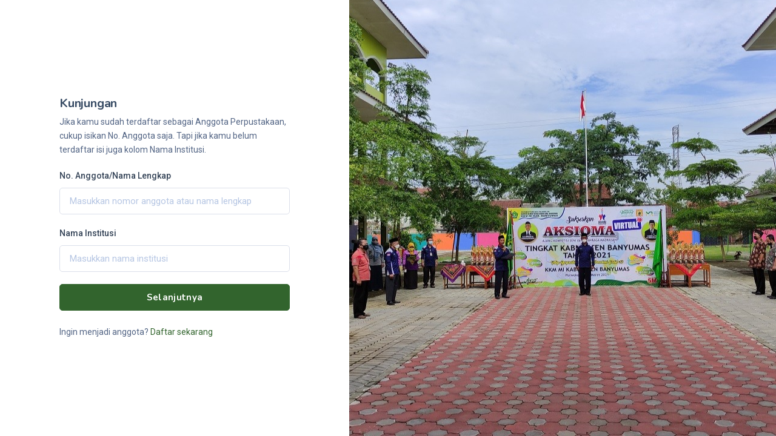

--- FILE ---
content_type: text/html; charset=UTF-8
request_url: https://elib.min1banyumas.sch.id/
body_size: 832
content:
<!DOCTYPE html>
<html lang="id" class="js">
	<head>
		<meta charset="utf-8">
		<meta name="viewport" content="width=device-width, initial-scale=1, shrink-to-fit=no">
		<title>Kunjungan | e-Library Platform - MI Negeri 1 Banyumas</title>
		<link rel="shortcut icon" href="https://elib.min1banyumas.sch.id/files/images/logo.png">
		<link rel="preconnect" href="https://fonts.googleapis.com">
		<link rel="preconnect" href="https://fonts.gstatic.com" crossorigin>
		<link rel="stylesheet" href="https://fonts.googleapis.com/css2?family=Nunito:wght@400;700&family=Roboto:wght@300;400;500;700&display=swap">
		<link rel="stylesheet" href="https://elib.min1banyumas.sch.id/assets/vendor/bootstrap/css/bootstrap.min.css?ver=4.6.0">
		<link rel="stylesheet" href="https://elib.min1banyumas.sch.id/assets/css/dashlite.min.css?ver=2.4.0">
		<link rel="stylesheet" href="https://elib.min1banyumas.sch.id/assets/vendor/toastr/css/toastr.min.css?ver=2.1.1">
		<link rel="stylesheet" href="https://elib.min1banyumas.sch.id/assets/css/primary-custom.css?ver=1.0.0">
	</head>
	<body class="nk-body bg-login npc-general pg-auth">
		<div class="nk-app-root">
			<div class="nk-main">
				<div class="nk-wrap nk-wrap-nosidebar">
					<div class="nk-content">
						<div class="nk-split nk-split-page nk-split-md">
							<div class="nk-split-content nk-block-area nk-block-area-column nk-auth-container bg-white">
								<div class="nk-block nk-block-middle nk-auth-body">
									<div class="nk-block-head">
										<div class="nk-block-head-content">
											<h5 class="nk-block-title">Kunjungan</h5>
											<div class="nk-block-des">
												<p>Jika kamu sudah terdaftar sebagai Anggota Perpustakaan, cukup isikan No. Anggota saja. Tapi jika kamu belum terdaftar isi juga kolom Nama Institusi.</p>
											</div>
										</div>
									</div>
									<form action="https://elib.min1banyumas.sch.id/kunjungan/addActions" method="post" autocomplete="off">
										<div class="form-group">
											<div class="form-label-group">
												<label class="form-label">No. Anggota/Nama Lengkap</label>
											</div>
											<input type="text" class="form-control form-control-lg" name="kjgNoKta" placeholder="Masukkan nomor anggota atau nama lengkap" required>
										</div>
										<div class="form-group">
											<div class="form-label-group">
												<label class="form-label">Nama Institusi</label>
											</div>
											<input type="text" class="form-control form-control-lg" name="kjgInstitusi" placeholder="Masukkan nama institusi">
										</div>
										<div class="form-group">
											<button type="submit" class="btn btn-lg btn-primary btn-block">
												Selanjutnya
											</button>
										</div>
									</form>
									<div class="form-note-s2 pt-4">
										Ingin menjadi anggota?
										<a href="https://elib.min1banyumas.sch.id/daftar">Daftar sekarang</a>
									</div>
								</div>
							</div>
							<div class="nk-split-content nk-split-stretch bg-abstract"></div>
						</div>
					</div>
				</div>
			</div>
		</div>
		<script src="https://elib.min1banyumas.sch.id/assets/js/jquery.min.js?ver=3.6.0"></script>
		<script src="https://elib.min1banyumas.sch.id/assets/vendor/bootstrap/js/bootstrap.bundle.min.js?ver=4.6.0"></script>
		<script src="https://elib.min1banyumas.sch.id/assets/js/nioapp.min.js?ver=2.4.0"></script>
		<script src="https://elib.min1banyumas.sch.id/assets/vendor/toastr/js/toastr.min.js?ver=2.1.1"></script>
		<script src="https://elib.min1banyumas.sch.id/assets/js/scripts.js?ver=2.4.0"></script>
			</body>
</html>


--- FILE ---
content_type: text/css
request_url: https://elib.min1banyumas.sch.id/assets/vendor/bootstrap/css/bootstrap.min.css?ver=4.6.0
body_size: 31393
content:
/*!
  * Bootstrap v4.6.0 (https://getbootstrap.com/)
  * Copyright 2011-2021 The Bootstrap Authors (https://github.com/twbs/bootstrap/graphs/contributors)
  * Licensed under MIT (https://github.com/twbs/bootstrap/blob/main/LICENSE)
  */
:root{--blue: #559bfb;--indigo: #2c3782;--purple: #816bff;--pink: #ff63a5;--red: #e85347;--orange: #ffa353;--yellow: #f4bd0e;--green: #1ee0ac;--teal: #20c997;--cyan: #09c2de;--white: #fff;--gray: #6c757d;--gray-dark: #343a40;--primary: #6576ff;--secondary: #364a63;--success: #1ee0ac;--info: #09c2de;--warning: #f4bd0e;--danger: #e85347;--dark: #1c2b46;--gray: #8091a7;--light: #e5e9f2;--lighter: #f5f6fa;--breakpoint-xs: 0;--breakpoint-sm: 576px;--breakpoint-md: 768px;--breakpoint-lg: 992px;--breakpoint-xl: 1200px;--breakpoint-xxl: 1540px;--font-family-sans-serif: (Roboto, sans-serif), "Helvetica Neue", Arial, "Noto Sans", sans-serif;--font-family-monospace: SFMono-Regular, Menlo, Monaco, Consolas, "Liberation Mono", "Courier New", monospace}*,*::before,*::after{box-sizing:border-box}html{font-family:sans-serif;line-height:1.15;-webkit-text-size-adjust:100%;-webkit-tap-highlight-color:rgba(0,0,0,0)}article,aside,figcaption,figure,footer,header,hgroup,main,nav,section{display:block}body{margin:0;font-family:Roboto,sans-serif,"Helvetica Neue",Arial,"Noto Sans",sans-serif;font-size:.875rem;font-weight:400;line-height:1.65;color:#526484;text-align:left;background-color:#f5f6fa}[tabindex="-1"]:focus:not(:focus-visible){outline:0 !important}hr{box-sizing:content-box;height:0;overflow:visible}h1,h2,h3,h4,h5,h6{margin-top:0;margin-bottom:.5rem}p{margin-top:0;margin-bottom:1rem}abbr[title],abbr[data-original-title]{text-decoration:underline;text-decoration:underline dotted;cursor:help;border-bottom:0;text-decoration-skip-ink:none}address{margin-bottom:1rem;font-style:normal;line-height:inherit}ol,ul,dl{margin-top:0;margin-bottom:1rem}ol ol,ul ul,ol ul,ul ol{margin-bottom:0}dt{font-weight:700}dd{margin-bottom:.5rem;margin-left:0}blockquote{margin:0 0 1rem}b,strong{font-weight:bolder}small{font-size:80%}sub,sup{position:relative;font-size:75%;line-height:0;vertical-align:baseline}sub{bottom:-.25em}sup{top:-.5em}a{color:#798bff;text-decoration:none;background-color:transparent}a:hover{color:#465fff;text-decoration:underline}a:not([href]){color:inherit;text-decoration:none}a:not([href]):hover{color:inherit;text-decoration:none}pre,code,kbd,samp{font-family:SFMono-Regular,Menlo,Monaco,Consolas,"Liberation Mono","Courier New",monospace;font-size:1em}pre{margin-top:0;margin-bottom:1rem;overflow:auto;-ms-overflow-style:scrollbar}figure{margin:0 0 1rem}img{vertical-align:middle;border-style:none}svg{overflow:hidden;vertical-align:middle}table{border-collapse:collapse}caption{padding-top:.5rem;padding-bottom:.5rem;color:#8094ae;text-align:left;caption-side:bottom}th{text-align:inherit}label{display:inline-block;margin-bottom:16px}button{border-radius:0}button:focus{outline:1px dotted;outline:5px auto -webkit-focus-ring-color}input,button,select,optgroup,textarea{margin:0;font-family:inherit;font-size:inherit;line-height:inherit}button,input{overflow:visible}button,select{text-transform:none}[role="button"]{cursor:pointer}select{word-wrap:normal}button,[type="button"],[type="reset"],[type="submit"]{-webkit-appearance:button}button:not(:disabled),[type="button"]:not(:disabled),[type="reset"]:not(:disabled),[type="submit"]:not(:disabled){cursor:pointer}button::-moz-focus-inner,[type="button"]::-moz-focus-inner,[type="reset"]::-moz-focus-inner,[type="submit"]::-moz-focus-inner{padding:0;border-style:none}input[type="radio"],input[type="checkbox"]{box-sizing:border-box;padding:0}textarea{overflow:auto;resize:vertical}fieldset{min-width:0;padding:0;margin:0;border:0}legend{display:block;width:100%;max-width:100%;padding:0;margin-bottom:.5rem;font-size:1.5rem;line-height:inherit;color:inherit;white-space:normal}progress{vertical-align:baseline}[type="number"]::-webkit-inner-spin-button,[type="number"]::-webkit-outer-spin-button{height:auto}[type="search"]{outline-offset:-2px;-webkit-appearance:none}[type="search"]::-webkit-search-decoration{-webkit-appearance:none}::-webkit-file-upload-button{font:inherit;-webkit-appearance:button}output{display:inline-block}summary{display:list-item;cursor:pointer}template{display:none}[hidden]{display:none !important}h1,h2,h3,h4,h5,h6,.h1,.h2,.h3,.h4,.h5,.h6{margin-bottom:.5rem;font-family:Nunito,sans-serif;font-weight:700;line-height:1.1;color:#364a63}h1,.h1{font-size:2rem}h2,.h2{font-size:1.75rem}h3,.h3{font-size:1.5rem}h4,.h4{font-size:1.25rem}h5,.h5{font-size:1.15rem}h6,.h6{font-size:1rem}.lead{font-size:1.00625rem;font-weight:400}.display-1{font-size:6rem;font-weight:300;line-height:1.1}.display-2{font-size:5.5rem;font-weight:300;line-height:1.1}.display-3{font-size:4.5rem;font-weight:300;line-height:1.1}.display-4{font-size:3.5rem;font-weight:300;line-height:1.1}hr{margin-top:1rem;margin-bottom:1rem;border:0;border-top:1px solid #b7c2d0}small,.small{font-size:85%;font-weight:400}mark,.mark{padding:.2em;background-color:#fcf8e3}.list-unstyled{padding-left:0;list-style:none}.list-inline{padding-left:0;list-style:none}.list-inline-item{display:inline-block}.list-inline-item:not(:last-child){margin-right:.5rem}.initialism{font-size:90%;text-transform:uppercase}.blockquote{margin-bottom:1rem;font-size:1.09375rem}.blockquote-footer{display:block;font-size:85%;color:#b6c6e3}.blockquote-footer::before{content:"\2014\00A0"}.img-fluid{max-width:100%;height:auto}.img-thumbnail{padding:.25rem;background-color:#f5f6fa;border:1px solid #dee2e6;border-radius:4px;max-width:100%;height:auto}.figure{display:inline-block}.figure-img{margin-bottom:.5rem;line-height:1}.figure-caption{font-size:90%;color:#6c757d}code{font-size:87.5%;color:#ff63a5;word-wrap:break-word}a>code{color:inherit}kbd{padding:.2rem .4rem;font-size:87.5%;color:#fff;background-color:#212529;border-radius:3px}kbd kbd{padding:0;font-size:100%;font-weight:700}pre{display:block;font-size:87.5%;color:#212529}pre code{font-size:inherit;color:inherit;word-break:normal}.pre-scrollable{max-height:340px;overflow-y:scroll}.container,.container-fluid,.container-sm,.container-md,.container-lg,.container-xl,.container-xxl{width:100%;padding-right:14px;padding-left:14px;margin-right:auto;margin-left:auto}@media (min-width: 576px){.container,.container-sm{max-width:540px}}@media (min-width: 768px){.container,.container-sm,.container-md{max-width:720px}}@media (min-width: 992px){.container,.container-sm,.container-md,.container-lg{max-width:960px}}@media (min-width: 1200px){.container,.container-sm,.container-md,.container-lg,.container-xl{max-width:1140px}}@media (min-width: 1540px){.container,.container-sm,.container-md,.container-lg,.container-xl,.container-xxl{max-width:1440px}}.row{display:flex;flex-wrap:wrap;margin-right:-14px;margin-left:-14px}.no-gutters{margin-right:0;margin-left:0}.no-gutters>.col,.no-gutters>[class*="col-"]{padding-right:0;padding-left:0}.col-1,.col-2,.col-3,.col-4,.col-5,.col-6,.col-7,.col-8,.col-9,.col-10,.col-11,.col-12,.col,.col-auto,.col-sm-1,.col-sm-2,.col-sm-3,.col-sm-4,.col-sm-5,.col-sm-6,.col-sm-7,.col-sm-8,.col-sm-9,.col-sm-10,.col-sm-11,.col-sm-12,.col-sm,.col-sm-auto,.col-md-1,.col-md-2,.col-md-3,.col-md-4,.col-md-5,.col-md-6,.col-md-7,.col-md-8,.col-md-9,.col-md-10,.col-md-11,.col-md-12,.col-md,.col-md-auto,.col-lg-1,.col-lg-2,.col-lg-3,.col-lg-4,.col-lg-5,.col-lg-6,.col-lg-7,.col-lg-8,.col-lg-9,.col-lg-10,.col-lg-11,.col-lg-12,.col-lg,.col-lg-auto,.col-xl-1,.col-xl-2,.col-xl-3,.col-xl-4,.col-xl-5,.col-xl-6,.col-xl-7,.col-xl-8,.col-xl-9,.col-xl-10,.col-xl-11,.col-xl-12,.col-xl,.col-xl-auto,.col-xxl-1,.col-xxl-2,.col-xxl-3,.col-xxl-4,.col-xxl-5,.col-xxl-6,.col-xxl-7,.col-xxl-8,.col-xxl-9,.col-xxl-10,.col-xxl-11,.col-xxl-12,.col-xxl,.col-xxl-auto{position:relative;width:100%;padding-right:14px;padding-left:14px}.col{flex-basis:0;flex-grow:1;max-width:100%}.row-cols-1>*{flex:0 0 100%;max-width:100%}.row-cols-2>*{flex:0 0 50%;max-width:50%}.row-cols-3>*{flex:0 0 33.33333%;max-width:33.33333%}.row-cols-4>*{flex:0 0 25%;max-width:25%}.row-cols-5>*{flex:0 0 20%;max-width:20%}.row-cols-6>*{flex:0 0 16.66667%;max-width:16.66667%}.col-auto{flex:0 0 auto;width:auto;max-width:100%}.col-1{flex:0 0 8.33333%;max-width:8.33333%}.col-2{flex:0 0 16.66667%;max-width:16.66667%}.col-3{flex:0 0 25%;max-width:25%}.col-4{flex:0 0 33.33333%;max-width:33.33333%}.col-5{flex:0 0 41.66667%;max-width:41.66667%}.col-6{flex:0 0 50%;max-width:50%}.col-7{flex:0 0 58.33333%;max-width:58.33333%}.col-8{flex:0 0 66.66667%;max-width:66.66667%}.col-9{flex:0 0 75%;max-width:75%}.col-10{flex:0 0 83.33333%;max-width:83.33333%}.col-11{flex:0 0 91.66667%;max-width:91.66667%}.col-12{flex:0 0 100%;max-width:100%}.order-first{order:-1}.order-last{order:13}.order-0{order:0}.order-1{order:1}.order-2{order:2}.order-3{order:3}.order-4{order:4}.order-5{order:5}.order-6{order:6}.order-7{order:7}.order-8{order:8}.order-9{order:9}.order-10{order:10}.order-11{order:11}.order-12{order:12}.offset-1{margin-left:8.33333%}.offset-2{margin-left:16.66667%}.offset-3{margin-left:25%}.offset-4{margin-left:33.33333%}.offset-5{margin-left:41.66667%}.offset-6{margin-left:50%}.offset-7{margin-left:58.33333%}.offset-8{margin-left:66.66667%}.offset-9{margin-left:75%}.offset-10{margin-left:83.33333%}.offset-11{margin-left:91.66667%}@media (min-width: 576px){.col-sm{flex-basis:0;flex-grow:1;max-width:100%}.row-cols-sm-1>*{flex:0 0 100%;max-width:100%}.row-cols-sm-2>*{flex:0 0 50%;max-width:50%}.row-cols-sm-3>*{flex:0 0 33.33333%;max-width:33.33333%}.row-cols-sm-4>*{flex:0 0 25%;max-width:25%}.row-cols-sm-5>*{flex:0 0 20%;max-width:20%}.row-cols-sm-6>*{flex:0 0 16.66667%;max-width:16.66667%}.col-sm-auto{flex:0 0 auto;width:auto;max-width:100%}.col-sm-1{flex:0 0 8.33333%;max-width:8.33333%}.col-sm-2{flex:0 0 16.66667%;max-width:16.66667%}.col-sm-3{flex:0 0 25%;max-width:25%}.col-sm-4{flex:0 0 33.33333%;max-width:33.33333%}.col-sm-5{flex:0 0 41.66667%;max-width:41.66667%}.col-sm-6{flex:0 0 50%;max-width:50%}.col-sm-7{flex:0 0 58.33333%;max-width:58.33333%}.col-sm-8{flex:0 0 66.66667%;max-width:66.66667%}.col-sm-9{flex:0 0 75%;max-width:75%}.col-sm-10{flex:0 0 83.33333%;max-width:83.33333%}.col-sm-11{flex:0 0 91.66667%;max-width:91.66667%}.col-sm-12{flex:0 0 100%;max-width:100%}.order-sm-first{order:-1}.order-sm-last{order:13}.order-sm-0{order:0}.order-sm-1{order:1}.order-sm-2{order:2}.order-sm-3{order:3}.order-sm-4{order:4}.order-sm-5{order:5}.order-sm-6{order:6}.order-sm-7{order:7}.order-sm-8{order:8}.order-sm-9{order:9}.order-sm-10{order:10}.order-sm-11{order:11}.order-sm-12{order:12}.offset-sm-0{margin-left:0}.offset-sm-1{margin-left:8.33333%}.offset-sm-2{margin-left:16.66667%}.offset-sm-3{margin-left:25%}.offset-sm-4{margin-left:33.33333%}.offset-sm-5{margin-left:41.66667%}.offset-sm-6{margin-left:50%}.offset-sm-7{margin-left:58.33333%}.offset-sm-8{margin-left:66.66667%}.offset-sm-9{margin-left:75%}.offset-sm-10{margin-left:83.33333%}.offset-sm-11{margin-left:91.66667%}}@media (min-width: 768px){.col-md{flex-basis:0;flex-grow:1;max-width:100%}.row-cols-md-1>*{flex:0 0 100%;max-width:100%}.row-cols-md-2>*{flex:0 0 50%;max-width:50%}.row-cols-md-3>*{flex:0 0 33.33333%;max-width:33.33333%}.row-cols-md-4>*{flex:0 0 25%;max-width:25%}.row-cols-md-5>*{flex:0 0 20%;max-width:20%}.row-cols-md-6>*{flex:0 0 16.66667%;max-width:16.66667%}.col-md-auto{flex:0 0 auto;width:auto;max-width:100%}.col-md-1{flex:0 0 8.33333%;max-width:8.33333%}.col-md-2{flex:0 0 16.66667%;max-width:16.66667%}.col-md-3{flex:0 0 25%;max-width:25%}.col-md-4{flex:0 0 33.33333%;max-width:33.33333%}.col-md-5{flex:0 0 41.66667%;max-width:41.66667%}.col-md-6{flex:0 0 50%;max-width:50%}.col-md-7{flex:0 0 58.33333%;max-width:58.33333%}.col-md-8{flex:0 0 66.66667%;max-width:66.66667%}.col-md-9{flex:0 0 75%;max-width:75%}.col-md-10{flex:0 0 83.33333%;max-width:83.33333%}.col-md-11{flex:0 0 91.66667%;max-width:91.66667%}.col-md-12{flex:0 0 100%;max-width:100%}.order-md-first{order:-1}.order-md-last{order:13}.order-md-0{order:0}.order-md-1{order:1}.order-md-2{order:2}.order-md-3{order:3}.order-md-4{order:4}.order-md-5{order:5}.order-md-6{order:6}.order-md-7{order:7}.order-md-8{order:8}.order-md-9{order:9}.order-md-10{order:10}.order-md-11{order:11}.order-md-12{order:12}.offset-md-0{margin-left:0}.offset-md-1{margin-left:8.33333%}.offset-md-2{margin-left:16.66667%}.offset-md-3{margin-left:25%}.offset-md-4{margin-left:33.33333%}.offset-md-5{margin-left:41.66667%}.offset-md-6{margin-left:50%}.offset-md-7{margin-left:58.33333%}.offset-md-8{margin-left:66.66667%}.offset-md-9{margin-left:75%}.offset-md-10{margin-left:83.33333%}.offset-md-11{margin-left:91.66667%}}@media (min-width: 992px){.col-lg{flex-basis:0;flex-grow:1;max-width:100%}.row-cols-lg-1>*{flex:0 0 100%;max-width:100%}.row-cols-lg-2>*{flex:0 0 50%;max-width:50%}.row-cols-lg-3>*{flex:0 0 33.33333%;max-width:33.33333%}.row-cols-lg-4>*{flex:0 0 25%;max-width:25%}.row-cols-lg-5>*{flex:0 0 20%;max-width:20%}.row-cols-lg-6>*{flex:0 0 16.66667%;max-width:16.66667%}.col-lg-auto{flex:0 0 auto;width:auto;max-width:100%}.col-lg-1{flex:0 0 8.33333%;max-width:8.33333%}.col-lg-2{flex:0 0 16.66667%;max-width:16.66667%}.col-lg-3{flex:0 0 25%;max-width:25%}.col-lg-4{flex:0 0 33.33333%;max-width:33.33333%}.col-lg-5{flex:0 0 41.66667%;max-width:41.66667%}.col-lg-6{flex:0 0 50%;max-width:50%}.col-lg-7{flex:0 0 58.33333%;max-width:58.33333%}.col-lg-8{flex:0 0 66.66667%;max-width:66.66667%}.col-lg-9{flex:0 0 75%;max-width:75%}.col-lg-10{flex:0 0 83.33333%;max-width:83.33333%}.col-lg-11{flex:0 0 91.66667%;max-width:91.66667%}.col-lg-12{flex:0 0 100%;max-width:100%}.order-lg-first{order:-1}.order-lg-last{order:13}.order-lg-0{order:0}.order-lg-1{order:1}.order-lg-2{order:2}.order-lg-3{order:3}.order-lg-4{order:4}.order-lg-5{order:5}.order-lg-6{order:6}.order-lg-7{order:7}.order-lg-8{order:8}.order-lg-9{order:9}.order-lg-10{order:10}.order-lg-11{order:11}.order-lg-12{order:12}.offset-lg-0{margin-left:0}.offset-lg-1{margin-left:8.33333%}.offset-lg-2{margin-left:16.66667%}.offset-lg-3{margin-left:25%}.offset-lg-4{margin-left:33.33333%}.offset-lg-5{margin-left:41.66667%}.offset-lg-6{margin-left:50%}.offset-lg-7{margin-left:58.33333%}.offset-lg-8{margin-left:66.66667%}.offset-lg-9{margin-left:75%}.offset-lg-10{margin-left:83.33333%}.offset-lg-11{margin-left:91.66667%}}@media (min-width: 1200px){.col-xl{flex-basis:0;flex-grow:1;max-width:100%}.row-cols-xl-1>*{flex:0 0 100%;max-width:100%}.row-cols-xl-2>*{flex:0 0 50%;max-width:50%}.row-cols-xl-3>*{flex:0 0 33.33333%;max-width:33.33333%}.row-cols-xl-4>*{flex:0 0 25%;max-width:25%}.row-cols-xl-5>*{flex:0 0 20%;max-width:20%}.row-cols-xl-6>*{flex:0 0 16.66667%;max-width:16.66667%}.col-xl-auto{flex:0 0 auto;width:auto;max-width:100%}.col-xl-1{flex:0 0 8.33333%;max-width:8.33333%}.col-xl-2{flex:0 0 16.66667%;max-width:16.66667%}.col-xl-3{flex:0 0 25%;max-width:25%}.col-xl-4{flex:0 0 33.33333%;max-width:33.33333%}.col-xl-5{flex:0 0 41.66667%;max-width:41.66667%}.col-xl-6{flex:0 0 50%;max-width:50%}.col-xl-7{flex:0 0 58.33333%;max-width:58.33333%}.col-xl-8{flex:0 0 66.66667%;max-width:66.66667%}.col-xl-9{flex:0 0 75%;max-width:75%}.col-xl-10{flex:0 0 83.33333%;max-width:83.33333%}.col-xl-11{flex:0 0 91.66667%;max-width:91.66667%}.col-xl-12{flex:0 0 100%;max-width:100%}.order-xl-first{order:-1}.order-xl-last{order:13}.order-xl-0{order:0}.order-xl-1{order:1}.order-xl-2{order:2}.order-xl-3{order:3}.order-xl-4{order:4}.order-xl-5{order:5}.order-xl-6{order:6}.order-xl-7{order:7}.order-xl-8{order:8}.order-xl-9{order:9}.order-xl-10{order:10}.order-xl-11{order:11}.order-xl-12{order:12}.offset-xl-0{margin-left:0}.offset-xl-1{margin-left:8.33333%}.offset-xl-2{margin-left:16.66667%}.offset-xl-3{margin-left:25%}.offset-xl-4{margin-left:33.33333%}.offset-xl-5{margin-left:41.66667%}.offset-xl-6{margin-left:50%}.offset-xl-7{margin-left:58.33333%}.offset-xl-8{margin-left:66.66667%}.offset-xl-9{margin-left:75%}.offset-xl-10{margin-left:83.33333%}.offset-xl-11{margin-left:91.66667%}}@media (min-width: 1540px){.col-xxl{flex-basis:0;flex-grow:1;max-width:100%}.row-cols-xxl-1>*{flex:0 0 100%;max-width:100%}.row-cols-xxl-2>*{flex:0 0 50%;max-width:50%}.row-cols-xxl-3>*{flex:0 0 33.33333%;max-width:33.33333%}.row-cols-xxl-4>*{flex:0 0 25%;max-width:25%}.row-cols-xxl-5>*{flex:0 0 20%;max-width:20%}.row-cols-xxl-6>*{flex:0 0 16.66667%;max-width:16.66667%}.col-xxl-auto{flex:0 0 auto;width:auto;max-width:100%}.col-xxl-1{flex:0 0 8.33333%;max-width:8.33333%}.col-xxl-2{flex:0 0 16.66667%;max-width:16.66667%}.col-xxl-3{flex:0 0 25%;max-width:25%}.col-xxl-4{flex:0 0 33.33333%;max-width:33.33333%}.col-xxl-5{flex:0 0 41.66667%;max-width:41.66667%}.col-xxl-6{flex:0 0 50%;max-width:50%}.col-xxl-7{flex:0 0 58.33333%;max-width:58.33333%}.col-xxl-8{flex:0 0 66.66667%;max-width:66.66667%}.col-xxl-9{flex:0 0 75%;max-width:75%}.col-xxl-10{flex:0 0 83.33333%;max-width:83.33333%}.col-xxl-11{flex:0 0 91.66667%;max-width:91.66667%}.col-xxl-12{flex:0 0 100%;max-width:100%}.order-xxl-first{order:-1}.order-xxl-last{order:13}.order-xxl-0{order:0}.order-xxl-1{order:1}.order-xxl-2{order:2}.order-xxl-3{order:3}.order-xxl-4{order:4}.order-xxl-5{order:5}.order-xxl-6{order:6}.order-xxl-7{order:7}.order-xxl-8{order:8}.order-xxl-9{order:9}.order-xxl-10{order:10}.order-xxl-11{order:11}.order-xxl-12{order:12}.offset-xxl-0{margin-left:0}.offset-xxl-1{margin-left:8.33333%}.offset-xxl-2{margin-left:16.66667%}.offset-xxl-3{margin-left:25%}.offset-xxl-4{margin-left:33.33333%}.offset-xxl-5{margin-left:41.66667%}.offset-xxl-6{margin-left:50%}.offset-xxl-7{margin-left:58.33333%}.offset-xxl-8{margin-left:66.66667%}.offset-xxl-9{margin-left:75%}.offset-xxl-10{margin-left:83.33333%}.offset-xxl-11{margin-left:91.66667%}}.table{width:100%;margin-bottom:1rem;color:#526484}.table th,.table td{padding:.5rem;vertical-align:top;border-top:1px solid #dbdfea}.table thead th{vertical-align:bottom;border-bottom:2px solid #dbdfea}.table tbody+tbody{border-top:2px solid #dbdfea}.table-sm th,.table-sm td{padding:.25rem}.table-bordered{border:1px solid #dbdfea}.table-bordered th,.table-bordered td{border:1px solid #dbdfea}.table-bordered thead th,.table-bordered thead td{border-bottom-width:2px}.table-borderless th,.table-borderless td,.table-borderless thead th,.table-borderless tbody+tbody{border:0}.table-striped tbody tr:nth-of-type(odd){background-color:#f5f6fa}.table-hover tbody tr:hover{color:#526484;background-color:#f5f6fa}.table-primary,.table-primary>th,.table-primary>td{background-color:#d4d9ff}.table-primary th,.table-primary td,.table-primary thead th,.table-primary tbody+tbody{border-color:#afb8ff}.table-hover .table-primary:hover{background-color:#bbc2ff}.table-hover .table-primary:hover>td,.table-hover .table-primary:hover>th{background-color:#bbc2ff}.table-secondary,.table-secondary>th,.table-secondary>td{background-color:#c7ccd3}.table-secondary th,.table-secondary td,.table-secondary thead th,.table-secondary tbody+tbody{border-color:#96a1ae}.table-hover .table-secondary:hover{background-color:#b9bfc8}.table-hover .table-secondary:hover>td,.table-hover .table-secondary:hover>th{background-color:#b9bfc8}.table-success,.table-success>th,.table-success>td{background-color:#c0f6e8}.table-success th,.table-success td,.table-success thead th,.table-success tbody+tbody{border-color:#8aefd4}.table-hover .table-success:hover{background-color:#aaf3e0}.table-hover .table-success:hover>td,.table-hover .table-success:hover>th{background-color:#aaf3e0}.table-info,.table-info>th,.table-info>td{background-color:#baeef6}.table-info th,.table-info td,.table-info thead th,.table-info tbody+tbody{border-color:#7fdfee}.table-hover .table-info:hover{background-color:#a3e8f3}.table-hover .table-info:hover>td,.table-hover .table-info:hover>th{background-color:#a3e8f3}.table-warning,.table-warning>th,.table-warning>td{background-color:#fcedbc}.table-warning th,.table-warning td,.table-warning thead th,.table-warning tbody+tbody{border-color:#f9dd82}.table-hover .table-warning:hover{background-color:#fbe6a4}.table-hover .table-warning:hover>td,.table-hover .table-warning:hover>th{background-color:#fbe6a4}.table-danger,.table-danger>th,.table-danger>td{background-color:#f9cfcb}.table-danger th,.table-danger td,.table-danger thead th,.table-danger tbody+tbody{border-color:#f3a69f}.table-hover .table-danger:hover{background-color:#f6bab4}.table-hover .table-danger:hover>td,.table-hover .table-danger:hover>th{background-color:#f6bab4}.table-dark,.table-dark>th,.table-dark>td{background-color:#bfc4cb}.table-dark th,.table-dark td,.table-dark thead th,.table-dark tbody+tbody{border-color:#89919f}.table-hover .table-dark:hover{background-color:#b1b7c0}.table-hover .table-dark:hover>td,.table-hover .table-dark:hover>th{background-color:#b1b7c0}.table-gray,.table-gray>th,.table-gray>td{background-color:#dbe0e6}.table-gray th,.table-gray td,.table-gray thead th,.table-gray tbody+tbody{border-color:#bdc6d1}.table-hover .table-gray:hover{background-color:#ccd3dc}.table-hover .table-gray:hover>td,.table-hover .table-gray:hover>th{background-color:#ccd3dc}.table-light,.table-light>th,.table-light>td{background-color:#f8f9fb}.table-light th,.table-light td,.table-light thead th,.table-light tbody+tbody{border-color:#f1f4f8}.table-hover .table-light:hover{background-color:#e8ebf2}.table-hover .table-light:hover>td,.table-hover .table-light:hover>th{background-color:#e8ebf2}.table-lighter,.table-lighter>th,.table-lighter>td{background-color:#fcfcfe}.table-lighter th,.table-lighter td,.table-lighter thead th,.table-lighter tbody+tbody{border-color:#fafafc}.table-hover .table-lighter:hover{background-color:#e9e9f8}.table-hover .table-lighter:hover>td,.table-hover .table-lighter:hover>th{background-color:#e9e9f8}.table-active,.table-active>th,.table-active>td{background-color:#f5f6fa}.table-hover .table-active:hover{background-color:#e4e7f2}.table-hover .table-active:hover>td,.table-hover .table-active:hover>th{background-color:#e4e7f2}.table .thead-dark th{color:#fff;background-color:#2b3748;border-color:#3c4d62}.table .thead-light th{color:#364a63;background-color:#f5f6fa;border-color:#dbdfea}.table-dark{color:#fff;background-color:#2b3748}.table-dark th,.table-dark td,.table-dark thead th{border-color:#3c4d62}.table-dark.table-bordered{border:0}.table-dark.table-striped tbody tr:nth-of-type(odd){background-color:#344357}.table-dark.table-hover tbody tr:hover{color:#fff;background-color:#344357}@media (max-width: 575.98px){.table-responsive-sm{display:block;width:100%;overflow-x:auto;-webkit-overflow-scrolling:touch}.table-responsive-sm>.table-bordered{border:0}}@media (max-width: 767.98px){.table-responsive-md{display:block;width:100%;overflow-x:auto;-webkit-overflow-scrolling:touch}.table-responsive-md>.table-bordered{border:0}}@media (max-width: 991.98px){.table-responsive-lg{display:block;width:100%;overflow-x:auto;-webkit-overflow-scrolling:touch}.table-responsive-lg>.table-bordered{border:0}}@media (max-width: 1199.98px){.table-responsive-xl{display:block;width:100%;overflow-x:auto;-webkit-overflow-scrolling:touch}.table-responsive-xl>.table-bordered{border:0}}@media (max-width: 1539.98px){.table-responsive-xxl{display:block;width:100%;overflow-x:auto;-webkit-overflow-scrolling:touch}.table-responsive-xxl>.table-bordered{border:0}}.table-responsive{display:block;width:100%;overflow-x:auto;-webkit-overflow-scrolling:touch}.table-responsive>.table-bordered{border:0}.form-control{display:block;width:100%;height:calc(2.125rem + 2px);padding:.4375rem 1rem;font-size:.8125rem;font-weight:400;line-height:1.25rem;color:#3c4d62;background-color:#fff;background-clip:padding-box;border:1px solid #dbdfea;border-radius:4px;transition:border-color 0.15s ease-in-out,box-shadow 0.15s ease-in-out}@media (prefers-reduced-motion: reduce){.form-control{transition:none}}.form-control::-ms-expand{background-color:transparent;border:0}.form-control:-moz-focusring{color:transparent;text-shadow:0 0 0 #3c4d62}.form-control:focus{color:#3c4d62;background-color:#fff;border-color:#6576ff;outline:0;box-shadow:0 0 0 3px rgba(101,118,255,0.1)}.form-control::placeholder{color:#b6c6e3;opacity:1}.form-control:disabled,.form-control[readonly]{background-color:#f5f6fa;opacity:1}input[type="date"].form-control,input[type="time"].form-control,input[type="datetime-local"].form-control,input[type="month"].form-control{appearance:none}select.form-control:focus::-ms-value{color:#3c4d62;background-color:#fff}.form-control-file,.form-control-range{display:block;width:100%}.col-form-label{padding-top:calc(.4375rem + 1px);padding-bottom:calc(.4375rem + 1px);margin-bottom:0;font-size:inherit;line-height:1.25rem}.col-form-label-lg{padding-top:calc(.6875rem + 1px);padding-bottom:calc(.6875rem + 1px);font-size:.9375rem;line-height:1.25rem}.col-form-label-sm{padding-top:calc(.25rem + 1px);padding-bottom:calc(.25rem + 1px);font-size:.75rem;line-height:1.25rem}.form-control-plaintext{display:block;width:100%;padding:.4375rem 0;margin-bottom:0;font-size:.8125rem;line-height:1.25rem;color:#364a63;background-color:transparent;border:solid transparent;border-width:1px 0}.form-control-plaintext.form-control-sm,.form-control-plaintext.form-control-lg{padding-right:0;padding-left:0}.form-control-sm{height:calc(1.75rem + 2px);padding:.25rem 1rem;font-size:.75rem;line-height:1.25rem;border-radius:3px}.form-control-lg{height:calc(2.625rem + 2px);padding:.6875rem 1rem;font-size:.9375rem;line-height:1.25rem;border-radius:5px}select.form-control[size],select.form-control[multiple]{height:auto}textarea.form-control{height:auto}.form-group{margin-bottom:1rem}.form-text{display:block;margin-top:.25rem}.form-row{display:flex;flex-wrap:wrap;margin-right:-5px;margin-left:-5px}.form-row>.col,.form-row>[class*="col-"]{padding-right:5px;padding-left:5px}.form-check{position:relative;display:block;padding-left:1.25rem}.form-check-input{position:absolute;margin-top:.3rem;margin-left:-1.25rem}.form-check-input[disabled] ~ .form-check-label,.form-check-input:disabled ~ .form-check-label{color:#8094ae}.form-check-label{margin-bottom:0}.form-check-inline{display:inline-flex;align-items:center;padding-left:0;margin-right:.75rem}.form-check-inline .form-check-input{position:static;margin-top:0;margin-right:.3125rem;margin-left:0}.valid-feedback{display:none;width:100%;margin-top:.25rem;font-size:80%;color:#1ee0ac}.valid-tooltip{position:absolute;top:100%;left:0;z-index:5;display:none;max-width:100%;padding:.25rem .75rem;margin-top:.1rem;font-size:.8125rem;line-height:1.5;color:#fff;background-color:rgba(30,224,172,0.9);border-radius:3px}.form-row>.col>.valid-tooltip,.form-row>[class*="col-"]>.valid-tooltip{left:5px}.was-validated :valid ~ .valid-feedback,.was-validated :valid ~ .valid-tooltip,.is-valid ~ .valid-feedback,.is-valid ~ .valid-tooltip{display:block}.was-validated .form-control:valid,.form-control.is-valid{border-color:#1ee0ac;padding-right:2.125rem;background-image:url("data:image/svg+xml,%3csvg xmlns='http://www.w3.org/2000/svg' width='8' height='8' viewBox='0 0 8 8'%3e%3cpath fill='%231ee0ac' d='M2.3 6.73L.6 4.53c-.4-1.04.46-1.4 1.1-.8l1.1 1.4 3.4-3.8c.6-.63 1.6-.27 1.2.7l-4 4.6c-.43.5-.8.4-1.1.1z'/%3e%3c/svg%3e");background-repeat:no-repeat;background-position:right add(.3125rem, .21875rem) center;background-size:add(.625rem, .4375rem) add(.625rem, .4375rem)}.was-validated .form-control:valid:focus,.form-control.is-valid:focus{border-color:#1ee0ac;box-shadow:0 0 0 .2rem rgba(30,224,172,0.25)}.was-validated textarea.form-control:valid,textarea.form-control.is-valid{padding-right:2.125rem;background-position:top add(.3125rem, .21875rem) right add(.3125rem, .21875rem)}.was-validated .custom-select:valid,.custom-select.is-valid{border-color:#1ee0ac;padding-right:calc(.75em + 2.65625rem);background:url("data:image/svg+xml,%3csvg xmlns='http://www.w3.org/2000/svg' width='4' height='5' viewBox='0 0 4 5'%3e%3cpath fill='%23343a40' d='M2 0L0 2h4zm0 5L0 3h4z'/%3e%3c/svg%3e") right 1rem center/8px 10px no-repeat,#fff url("data:image/svg+xml,%3csvg xmlns='http://www.w3.org/2000/svg' width='8' height='8' viewBox='0 0 8 8'%3e%3cpath fill='%231ee0ac' d='M2.3 6.73L.6 4.53c-.4-1.04.46-1.4 1.1-.8l1.1 1.4 3.4-3.8c.6-.63 1.6-.27 1.2.7l-4 4.6c-.43.5-.8.4-1.1.1z'/%3e%3c/svg%3e") center right 2rem/add(.625rem, .4375rem) add(.625rem, .4375rem) no-repeat}.was-validated .custom-select:valid:focus,.custom-select.is-valid:focus{border-color:#1ee0ac;box-shadow:0 0 0 .2rem rgba(30,224,172,0.25)}.was-validated .form-check-input:valid ~ .form-check-label,.form-check-input.is-valid ~ .form-check-label{color:#1ee0ac}.was-validated .form-check-input:valid ~ .valid-feedback,.was-validated .form-check-input:valid ~ .valid-tooltip,.form-check-input.is-valid ~ .valid-feedback,.form-check-input.is-valid ~ .valid-tooltip{display:block}.was-validated .custom-control-input:valid ~ .custom-control-label,.custom-control-input.is-valid ~ .custom-control-label{color:#1ee0ac}.was-validated .custom-control-input:valid ~ .custom-control-label::before,.custom-control-input.is-valid ~ .custom-control-label::before{border-color:#1ee0ac}.was-validated .custom-control-input:valid:checked ~ .custom-control-label::before,.custom-control-input.is-valid:checked ~ .custom-control-label::before{border-color:#4ae7bd;background-color:#4ae7bd}.was-validated .custom-control-input:valid:focus ~ .custom-control-label::before,.custom-control-input.is-valid:focus ~ .custom-control-label::before{box-shadow:0 0 0 .2rem rgba(30,224,172,0.25)}.was-validated .custom-control-input:valid:focus:not(:checked) ~ .custom-control-label::before,.custom-control-input.is-valid:focus:not(:checked) ~ .custom-control-label::before{border-color:#1ee0ac}.was-validated .custom-file-input:valid ~ .custom-file-label,.custom-file-input.is-valid ~ .custom-file-label{border-color:#1ee0ac}.was-validated .custom-file-input:valid:focus ~ .custom-file-label,.custom-file-input.is-valid:focus ~ .custom-file-label{border-color:#1ee0ac;box-shadow:0 0 0 .2rem rgba(30,224,172,0.25)}.invalid-feedback{display:none;width:100%;margin-top:.25rem;font-size:80%;color:#e85347}.invalid-tooltip{position:absolute;top:100%;left:0;z-index:5;display:none;max-width:100%;padding:.25rem .75rem;margin-top:.1rem;font-size:.8125rem;line-height:1.5;color:#fff;background-color:rgba(232,83,71,0.9);border-radius:3px}.form-row>.col>.invalid-tooltip,.form-row>[class*="col-"]>.invalid-tooltip{left:5px}.was-validated :invalid ~ .invalid-feedback,.was-validated :invalid ~ .invalid-tooltip,.is-invalid ~ .invalid-feedback,.is-invalid ~ .invalid-tooltip{display:block}.was-validated .form-control:invalid,.form-control.is-invalid{border-color:#e85347;padding-right:2.125rem;background-image:url("data:image/svg+xml,%3csvg xmlns='http://www.w3.org/2000/svg' width='12' height='12' fill='none' stroke='%23e85347' viewBox='0 0 12 12'%3e%3ccircle cx='6' cy='6' r='4.5'/%3e%3cpath stroke-linejoin='round' d='M5.8 3.6h.4L6 6.5z'/%3e%3ccircle cx='6' cy='8.2' r='.6' fill='%23e85347' stroke='none'/%3e%3c/svg%3e");background-repeat:no-repeat;background-position:right add(.3125rem, .21875rem) center;background-size:add(.625rem, .4375rem) add(.625rem, .4375rem)}.was-validated .form-control:invalid:focus,.form-control.is-invalid:focus{border-color:#e85347;box-shadow:0 0 0 .2rem rgba(232,83,71,0.25)}.was-validated textarea.form-control:invalid,textarea.form-control.is-invalid{padding-right:2.125rem;background-position:top add(.3125rem, .21875rem) right add(.3125rem, .21875rem)}.was-validated .custom-select:invalid,.custom-select.is-invalid{border-color:#e85347;padding-right:calc(.75em + 2.65625rem);background:url("data:image/svg+xml,%3csvg xmlns='http://www.w3.org/2000/svg' width='4' height='5' viewBox='0 0 4 5'%3e%3cpath fill='%23343a40' d='M2 0L0 2h4zm0 5L0 3h4z'/%3e%3c/svg%3e") right 1rem center/8px 10px no-repeat,#fff url("data:image/svg+xml,%3csvg xmlns='http://www.w3.org/2000/svg' width='12' height='12' fill='none' stroke='%23e85347' viewBox='0 0 12 12'%3e%3ccircle cx='6' cy='6' r='4.5'/%3e%3cpath stroke-linejoin='round' d='M5.8 3.6h.4L6 6.5z'/%3e%3ccircle cx='6' cy='8.2' r='.6' fill='%23e85347' stroke='none'/%3e%3c/svg%3e") center right 2rem/add(.625rem, .4375rem) add(.625rem, .4375rem) no-repeat}.was-validated .custom-select:invalid:focus,.custom-select.is-invalid:focus{border-color:#e85347;box-shadow:0 0 0 .2rem rgba(232,83,71,0.25)}.was-validated .form-check-input:invalid ~ .form-check-label,.form-check-input.is-invalid ~ .form-check-label{color:#e85347}.was-validated .form-check-input:invalid ~ .invalid-feedback,.was-validated .form-check-input:invalid ~ .invalid-tooltip,.form-check-input.is-invalid ~ .invalid-feedback,.form-check-input.is-invalid ~ .invalid-tooltip{display:block}.was-validated .custom-control-input:invalid ~ .custom-control-label,.custom-control-input.is-invalid ~ .custom-control-label{color:#e85347}.was-validated .custom-control-input:invalid ~ .custom-control-label::before,.custom-control-input.is-invalid ~ .custom-control-label::before{border-color:#e85347}.was-validated .custom-control-input:invalid:checked ~ .custom-control-label::before,.custom-control-input.is-invalid:checked ~ .custom-control-label::before{border-color:#ee7d74;background-color:#ee7d74}.was-validated .custom-control-input:invalid:focus ~ .custom-control-label::before,.custom-control-input.is-invalid:focus ~ .custom-control-label::before{box-shadow:0 0 0 .2rem rgba(232,83,71,0.25)}.was-validated .custom-control-input:invalid:focus:not(:checked) ~ .custom-control-label::before,.custom-control-input.is-invalid:focus:not(:checked) ~ .custom-control-label::before{border-color:#e85347}.was-validated .custom-file-input:invalid ~ .custom-file-label,.custom-file-input.is-invalid ~ .custom-file-label{border-color:#e85347}.was-validated .custom-file-input:invalid:focus ~ .custom-file-label,.custom-file-input.is-invalid:focus ~ .custom-file-label{border-color:#e85347;box-shadow:0 0 0 .2rem rgba(232,83,71,0.25)}.form-inline{display:flex;flex-flow:row wrap;align-items:center}.form-inline .form-check{width:100%}@media (min-width: 576px){.form-inline label{display:flex;align-items:center;justify-content:center;margin-bottom:0}.form-inline .form-group{display:flex;flex:0 0 auto;flex-flow:row wrap;align-items:center;margin-bottom:0}.form-inline .form-control{display:inline-block;width:auto;vertical-align:middle}.form-inline .form-control-plaintext{display:inline-block}.form-inline .input-group,.form-inline .custom-select{width:auto}.form-inline .form-check{display:flex;align-items:center;justify-content:center;width:auto;padding-left:0}.form-inline .form-check-input{position:relative;flex-shrink:0;margin-top:0;margin-right:.25rem;margin-left:0}.form-inline .custom-control{align-items:center;justify-content:center}.form-inline .custom-control-label{margin-bottom:0}}.btn{display:inline-block;font-family:Nunito,sans-serif;font-weight:700;color:#526484;text-align:center;vertical-align:middle;user-select:none;background-color:transparent;border:1px solid transparent;padding:.4375rem 1.125rem;font-size:.8125rem;line-height:1.25rem;border-radius:4px;transition:color 0.15s ease-in-out,background-color 0.15s ease-in-out,border-color 0.15s ease-in-out,box-shadow 0.15s ease-in-out}@media (prefers-reduced-motion: reduce){.btn{transition:none}}.btn:hover{color:#526484;text-decoration:none}.btn:focus,.btn.focus{outline:0;box-shadow:0 0 0 3px rgba(101,118,255,0.1)}.btn.disabled,.btn:disabled{opacity:.5}.btn:not(:disabled):not(.disabled){cursor:pointer}a.btn.disabled,fieldset:disabled a.btn{pointer-events:none}.btn-primary{color:#fff;background-color:#6576ff;border-color:#6576ff}.btn-primary:hover{color:#fff;background-color:#3f54ff;border-color:#3249ff}.btn-primary:focus,.btn-primary.focus{color:#fff;background-color:#3f54ff;border-color:#3249ff;box-shadow:0 0 0 .2rem rgba(124,139,255,0.5)}.btn-primary.disabled,.btn-primary:disabled{color:#fff;background-color:#6576ff;border-color:#6576ff}.btn-primary:not(:disabled):not(.disabled):active,.btn-primary:not(:disabled):not(.disabled).active,.show>.btn-primary.dropdown-toggle{color:#fff;background-color:#3249ff;border-color:#253dff}.btn-primary:not(:disabled):not(.disabled):active:focus,.btn-primary:not(:disabled):not(.disabled).active:focus,.show>.btn-primary.dropdown-toggle:focus{box-shadow:0 0 0 .2rem rgba(124,139,255,0.5)}.btn-secondary{color:#fff;background-color:#364a63;border-color:#364a63}.btn-secondary:hover{color:#fff;background-color:#29384a;border-color:#243142}.btn-secondary:focus,.btn-secondary.focus{color:#fff;background-color:#29384a;border-color:#243142;box-shadow:0 0 0 .2rem rgba(84,101,122,0.5)}.btn-secondary.disabled,.btn-secondary:disabled{color:#fff;background-color:#364a63;border-color:#364a63}.btn-secondary:not(:disabled):not(.disabled):active,.btn-secondary:not(:disabled):not(.disabled).active,.show>.btn-secondary.dropdown-toggle{color:#fff;background-color:#243142;border-color:#202b3a}.btn-secondary:not(:disabled):not(.disabled):active:focus,.btn-secondary:not(:disabled):not(.disabled).active:focus,.show>.btn-secondary.dropdown-toggle:focus{box-shadow:0 0 0 .2rem rgba(84,101,122,0.5)}.btn-success{color:#fff;background-color:#1ee0ac;border-color:#1ee0ac}.btn-success:hover{color:#fff;background-color:#19be92;border-color:#18b389}.btn-success:focus,.btn-success.focus{color:#fff;background-color:#19be92;border-color:#18b389;box-shadow:0 0 0 .2rem rgba(64,229,184,0.5)}.btn-success.disabled,.btn-success:disabled{color:#fff;background-color:#1ee0ac;border-color:#1ee0ac}.btn-success:not(:disabled):not(.disabled):active,.btn-success:not(:disabled):not(.disabled).active,.show>.btn-success.dropdown-toggle{color:#fff;background-color:#18b389;border-color:#16a881}.btn-success:not(:disabled):not(.disabled):active:focus,.btn-success:not(:disabled):not(.disabled).active:focus,.show>.btn-success.dropdown-toggle:focus{box-shadow:0 0 0 .2rem rgba(64,229,184,0.5)}.btn-info{color:#fff;background-color:#09c2de;border-color:#09c2de}.btn-info:hover{color:#fff;background-color:#08a2b9;border-color:#0797ad}.btn-info:focus,.btn-info.focus{color:#fff;background-color:#08a2b9;border-color:#0797ad;box-shadow:0 0 0 .2rem rgba(46,203,227,0.5)}.btn-info.disabled,.btn-info:disabled{color:#fff;background-color:#09c2de;border-color:#09c2de}.btn-info:not(:disabled):not(.disabled):active,.btn-info:not(:disabled):not(.disabled).active,.show>.btn-info.dropdown-toggle{color:#fff;background-color:#0797ad;border-color:#078ca1}.btn-info:not(:disabled):not(.disabled):active:focus,.btn-info:not(:disabled):not(.disabled).active:focus,.show>.btn-info.dropdown-toggle:focus{box-shadow:0 0 0 .2rem rgba(46,203,227,0.5)}.btn-warning{color:#fff;background-color:#f4bd0e;border-color:#f4bd0e}.btn-warning:hover{color:#fff;background-color:#d2a20a;border-color:#c69909}.btn-warning:focus,.btn-warning.focus{color:#fff;background-color:#d2a20a;border-color:#c69909;box-shadow:0 0 0 .2rem rgba(246,199,50,0.5)}.btn-warning.disabled,.btn-warning:disabled{color:#fff;background-color:#f4bd0e;border-color:#f4bd0e}.btn-warning:not(:disabled):not(.disabled):active,.btn-warning:not(:disabled):not(.disabled).active,.show>.btn-warning.dropdown-toggle{color:#fff;background-color:#c69909;border-color:#ba8f08}.btn-warning:not(:disabled):not(.disabled):active:focus,.btn-warning:not(:disabled):not(.disabled).active:focus,.show>.btn-warning.dropdown-toggle:focus{box-shadow:0 0 0 .2rem rgba(246,199,50,0.5)}.btn-danger{color:#fff;background-color:#e85347;border-color:#e85347}.btn-danger:hover{color:#fff;background-color:#e43325;border-color:#e02b1c}.btn-danger:focus,.btn-danger.focus{color:#fff;background-color:#e43325;border-color:#e02b1c;box-shadow:0 0 0 .2rem rgba(235,109,99,0.5)}.btn-danger.disabled,.btn-danger:disabled{color:#fff;background-color:#e85347;border-color:#e85347}.btn-danger:not(:disabled):not(.disabled):active,.btn-danger:not(:disabled):not(.disabled).active,.show>.btn-danger.dropdown-toggle{color:#fff;background-color:#e02b1c;border-color:#d5281b}.btn-danger:not(:disabled):not(.disabled):active:focus,.btn-danger:not(:disabled):not(.disabled).active:focus,.show>.btn-danger.dropdown-toggle:focus{box-shadow:0 0 0 .2rem rgba(235,109,99,0.5)}.btn-dark{color:#fff;background-color:#1c2b46;border-color:#1c2b46}.btn-dark:hover{color:#fff;background-color:#111a2b;border-color:#0d1522}.btn-dark:focus,.btn-dark.focus{color:#fff;background-color:#111a2b;border-color:#0d1522;box-shadow:0 0 0 .2rem rgba(62,75,98,0.5)}.btn-dark.disabled,.btn-dark:disabled{color:#fff;background-color:#1c2b46;border-color:#1c2b46}.btn-dark:not(:disabled):not(.disabled):active,.btn-dark:not(:disabled):not(.disabled).active,.show>.btn-dark.dropdown-toggle{color:#fff;background-color:#0d1522;border-color:#0a0f18}.btn-dark:not(:disabled):not(.disabled):active:focus,.btn-dark:not(:disabled):not(.disabled).active:focus,.show>.btn-dark.dropdown-toggle:focus{box-shadow:0 0 0 .2rem rgba(62,75,98,0.5)}.btn-gray{color:#fff;background-color:#8091a7;border-color:#8091a7}.btn-gray:hover{color:#fff;background-color:#697d97;border-color:#647790}.btn-gray:focus,.btn-gray.focus{color:#fff;background-color:#697d97;border-color:#647790;box-shadow:0 0 0 .2rem rgba(147,162,180,0.5)}.btn-gray.disabled,.btn-gray:disabled{color:#fff;background-color:#8091a7;border-color:#8091a7}.btn-gray:not(:disabled):not(.disabled):active,.btn-gray:not(:disabled):not(.disabled).active,.show>.btn-gray.dropdown-toggle{color:#fff;background-color:#647790;border-color:#5f7189}.btn-gray:not(:disabled):not(.disabled):active:focus,.btn-gray:not(:disabled):not(.disabled).active:focus,.show>.btn-gray.dropdown-toggle:focus{box-shadow:0 0 0 .2rem rgba(147,162,180,0.5)}.btn-light{color:#101924;background-color:#e5e9f2;border-color:#e5e9f2}.btn-light:hover{color:#101924;background-color:#ccd3e5;border-color:#c3cce1}.btn-light:focus,.btn-light.focus{color:#101924;background-color:#ccd3e5;border-color:#c3cce1;box-shadow:0 0 0 .2rem rgba(197,202,211,0.5)}.btn-light.disabled,.btn-light:disabled{color:#101924;background-color:#e5e9f2;border-color:#e5e9f2}.btn-light:not(:disabled):not(.disabled):active,.btn-light:not(:disabled):not(.disabled).active,.show>.btn-light.dropdown-toggle{color:#101924;background-color:#c3cce1;border-color:#bbc5dd}.btn-light:not(:disabled):not(.disabled):active:focus,.btn-light:not(:disabled):not(.disabled).active:focus,.show>.btn-light.dropdown-toggle:focus{box-shadow:0 0 0 .2rem rgba(197,202,211,0.5)}.btn-lighter{color:#101924;background-color:#f5f6fa;border-color:#f5f6fa}.btn-lighter:hover{color:#101924;background-color:#dcdfed;border-color:#d3d7e9}.btn-lighter:focus,.btn-lighter.focus{color:#101924;background-color:#dcdfed;border-color:#d3d7e9;box-shadow:0 0 0 .2rem rgba(211,213,218,0.5)}.btn-lighter.disabled,.btn-lighter:disabled{color:#101924;background-color:#f5f6fa;border-color:#f5f6fa}.btn-lighter:not(:disabled):not(.disabled):active,.btn-lighter:not(:disabled):not(.disabled).active,.show>.btn-lighter.dropdown-toggle{color:#101924;background-color:#d3d7e9;border-color:#cbd0e5}.btn-lighter:not(:disabled):not(.disabled):active:focus,.btn-lighter:not(:disabled):not(.disabled).active:focus,.show>.btn-lighter.dropdown-toggle:focus{box-shadow:0 0 0 .2rem rgba(211,213,218,0.5)}.btn-outline-primary{color:#6576ff;border-color:#6576ff}.btn-outline-primary:hover{color:#fff;background-color:#6576ff;border-color:#6576ff}.btn-outline-primary:focus,.btn-outline-primary.focus{box-shadow:0 0 0 .2rem rgba(101,118,255,0.5)}.btn-outline-primary.disabled,.btn-outline-primary:disabled{color:#6576ff;background-color:transparent}.btn-outline-primary:not(:disabled):not(.disabled):active,.btn-outline-primary:not(:disabled):not(.disabled).active,.show>.btn-outline-primary.dropdown-toggle{color:#fff;background-color:#6576ff;border-color:#6576ff}.btn-outline-primary:not(:disabled):not(.disabled):active:focus,.btn-outline-primary:not(:disabled):not(.disabled).active:focus,.show>.btn-outline-primary.dropdown-toggle:focus{box-shadow:0 0 0 .2rem rgba(101,118,255,0.5)}.btn-outline-secondary{color:#364a63;border-color:#364a63}.btn-outline-secondary:hover{color:#fff;background-color:#364a63;border-color:#364a63}.btn-outline-secondary:focus,.btn-outline-secondary.focus{box-shadow:0 0 0 .2rem rgba(54,74,99,0.5)}.btn-outline-secondary.disabled,.btn-outline-secondary:disabled{color:#364a63;background-color:transparent}.btn-outline-secondary:not(:disabled):not(.disabled):active,.btn-outline-secondary:not(:disabled):not(.disabled).active,.show>.btn-outline-secondary.dropdown-toggle{color:#fff;background-color:#364a63;border-color:#364a63}.btn-outline-secondary:not(:disabled):not(.disabled):active:focus,.btn-outline-secondary:not(:disabled):not(.disabled).active:focus,.show>.btn-outline-secondary.dropdown-toggle:focus{box-shadow:0 0 0 .2rem rgba(54,74,99,0.5)}.btn-outline-success{color:#1ee0ac;border-color:#1ee0ac}.btn-outline-success:hover{color:#fff;background-color:#1ee0ac;border-color:#1ee0ac}.btn-outline-success:focus,.btn-outline-success.focus{box-shadow:0 0 0 .2rem rgba(30,224,172,0.5)}.btn-outline-success.disabled,.btn-outline-success:disabled{color:#1ee0ac;background-color:transparent}.btn-outline-success:not(:disabled):not(.disabled):active,.btn-outline-success:not(:disabled):not(.disabled).active,.show>.btn-outline-success.dropdown-toggle{color:#fff;background-color:#1ee0ac;border-color:#1ee0ac}.btn-outline-success:not(:disabled):not(.disabled):active:focus,.btn-outline-success:not(:disabled):not(.disabled).active:focus,.show>.btn-outline-success.dropdown-toggle:focus{box-shadow:0 0 0 .2rem rgba(30,224,172,0.5)}.btn-outline-info{color:#09c2de;border-color:#09c2de}.btn-outline-info:hover{color:#fff;background-color:#09c2de;border-color:#09c2de}.btn-outline-info:focus,.btn-outline-info.focus{box-shadow:0 0 0 .2rem rgba(9,194,222,0.5)}.btn-outline-info.disabled,.btn-outline-info:disabled{color:#09c2de;background-color:transparent}.btn-outline-info:not(:disabled):not(.disabled):active,.btn-outline-info:not(:disabled):not(.disabled).active,.show>.btn-outline-info.dropdown-toggle{color:#fff;background-color:#09c2de;border-color:#09c2de}.btn-outline-info:not(:disabled):not(.disabled):active:focus,.btn-outline-info:not(:disabled):not(.disabled).active:focus,.show>.btn-outline-info.dropdown-toggle:focus{box-shadow:0 0 0 .2rem rgba(9,194,222,0.5)}.btn-outline-warning{color:#f4bd0e;border-color:#f4bd0e}.btn-outline-warning:hover{color:#fff;background-color:#f4bd0e;border-color:#f4bd0e}.btn-outline-warning:focus,.btn-outline-warning.focus{box-shadow:0 0 0 .2rem rgba(244,189,14,0.5)}.btn-outline-warning.disabled,.btn-outline-warning:disabled{color:#f4bd0e;background-color:transparent}.btn-outline-warning:not(:disabled):not(.disabled):active,.btn-outline-warning:not(:disabled):not(.disabled).active,.show>.btn-outline-warning.dropdown-toggle{color:#fff;background-color:#f4bd0e;border-color:#f4bd0e}.btn-outline-warning:not(:disabled):not(.disabled):active:focus,.btn-outline-warning:not(:disabled):not(.disabled).active:focus,.show>.btn-outline-warning.dropdown-toggle:focus{box-shadow:0 0 0 .2rem rgba(244,189,14,0.5)}.btn-outline-danger{color:#e85347;border-color:#e85347}.btn-outline-danger:hover{color:#fff;background-color:#e85347;border-color:#e85347}.btn-outline-danger:focus,.btn-outline-danger.focus{box-shadow:0 0 0 .2rem rgba(232,83,71,0.5)}.btn-outline-danger.disabled,.btn-outline-danger:disabled{color:#e85347;background-color:transparent}.btn-outline-danger:not(:disabled):not(.disabled):active,.btn-outline-danger:not(:disabled):not(.disabled).active,.show>.btn-outline-danger.dropdown-toggle{color:#fff;background-color:#e85347;border-color:#e85347}.btn-outline-danger:not(:disabled):not(.disabled):active:focus,.btn-outline-danger:not(:disabled):not(.disabled).active:focus,.show>.btn-outline-danger.dropdown-toggle:focus{box-shadow:0 0 0 .2rem rgba(232,83,71,0.5)}.btn-outline-dark{color:#1c2b46;border-color:#1c2b46}.btn-outline-dark:hover{color:#fff;background-color:#1c2b46;border-color:#1c2b46}.btn-outline-dark:focus,.btn-outline-dark.focus{box-shadow:0 0 0 .2rem rgba(28,43,70,0.5)}.btn-outline-dark.disabled,.btn-outline-dark:disabled{color:#1c2b46;background-color:transparent}.btn-outline-dark:not(:disabled):not(.disabled):active,.btn-outline-dark:not(:disabled):not(.disabled).active,.show>.btn-outline-dark.dropdown-toggle{color:#fff;background-color:#1c2b46;border-color:#1c2b46}.btn-outline-dark:not(:disabled):not(.disabled):active:focus,.btn-outline-dark:not(:disabled):not(.disabled).active:focus,.show>.btn-outline-dark.dropdown-toggle:focus{box-shadow:0 0 0 .2rem rgba(28,43,70,0.5)}.btn-outline-gray{color:#8091a7;border-color:#8091a7}.btn-outline-gray:hover{color:#fff;background-color:#8091a7;border-color:#8091a7}.btn-outline-gray:focus,.btn-outline-gray.focus{box-shadow:0 0 0 .2rem rgba(128,145,167,0.5)}.btn-outline-gray.disabled,.btn-outline-gray:disabled{color:#8091a7;background-color:transparent}.btn-outline-gray:not(:disabled):not(.disabled):active,.btn-outline-gray:not(:disabled):not(.disabled).active,.show>.btn-outline-gray.dropdown-toggle{color:#fff;background-color:#8091a7;border-color:#8091a7}.btn-outline-gray:not(:disabled):not(.disabled):active:focus,.btn-outline-gray:not(:disabled):not(.disabled).active:focus,.show>.btn-outline-gray.dropdown-toggle:focus{box-shadow:0 0 0 .2rem rgba(128,145,167,0.5)}.btn-outline-light{color:#e5e9f2;border-color:#e5e9f2}.btn-outline-light:hover{color:#101924;background-color:#e5e9f2;border-color:#e5e9f2}.btn-outline-light:focus,.btn-outline-light.focus{box-shadow:0 0 0 .2rem rgba(229,233,242,0.5)}.btn-outline-light.disabled,.btn-outline-light:disabled{color:#e5e9f2;background-color:transparent}.btn-outline-light:not(:disabled):not(.disabled):active,.btn-outline-light:not(:disabled):not(.disabled).active,.show>.btn-outline-light.dropdown-toggle{color:#101924;background-color:#e5e9f2;border-color:#e5e9f2}.btn-outline-light:not(:disabled):not(.disabled):active:focus,.btn-outline-light:not(:disabled):not(.disabled).active:focus,.show>.btn-outline-light.dropdown-toggle:focus{box-shadow:0 0 0 .2rem rgba(229,233,242,0.5)}.btn-outline-lighter{color:#f5f6fa;border-color:#f5f6fa}.btn-outline-lighter:hover{color:#101924;background-color:#f5f6fa;border-color:#f5f6fa}.btn-outline-lighter:focus,.btn-outline-lighter.focus{box-shadow:0 0 0 .2rem rgba(245,246,250,0.5)}.btn-outline-lighter.disabled,.btn-outline-lighter:disabled{color:#f5f6fa;background-color:transparent}.btn-outline-lighter:not(:disabled):not(.disabled):active,.btn-outline-lighter:not(:disabled):not(.disabled).active,.show>.btn-outline-lighter.dropdown-toggle{color:#101924;background-color:#f5f6fa;border-color:#f5f6fa}.btn-outline-lighter:not(:disabled):not(.disabled):active:focus,.btn-outline-lighter:not(:disabled):not(.disabled).active:focus,.show>.btn-outline-lighter.dropdown-toggle:focus{box-shadow:0 0 0 .2rem rgba(245,246,250,0.5)}.btn-link{font-weight:400;color:#798bff;text-decoration:none}.btn-link:hover{color:#465fff;text-decoration:underline}.btn-link:focus,.btn-link.focus{text-decoration:underline}.btn-link:disabled,.btn-link.disabled{color:#f5f6fa;pointer-events:none}.btn-lg,.btn-group-lg>.btn{padding:.6875rem 1.5rem;font-size:.9375rem;line-height:1.25rem;border-radius:5px}.btn-sm,.btn-group-sm>.btn{padding:.25rem .75rem;font-size:.75rem;line-height:1.25rem;border-radius:3px}.btn-block{display:block;width:100%}.btn-block+.btn-block{margin-top:.5rem}input[type="submit"].btn-block,input[type="reset"].btn-block,input[type="button"].btn-block{width:100%}.fade{transition:opacity 0.15s linear}@media (prefers-reduced-motion: reduce){.fade{transition:none}}.fade:not(.show){opacity:0}.collapse:not(.show){display:none}.collapsing{position:relative;height:0;overflow:hidden;transition:height 0.35s ease}@media (prefers-reduced-motion: reduce){.collapsing{transition:none}}.dropup,.dropright,.dropdown,.dropleft{position:relative}.dropdown-toggle{white-space:nowrap}.dropdown-toggle::after{display:inline-block;margin-left:.255em;vertical-align:.255em;content:"";border-top:.3em solid;border-right:.3em solid transparent;border-bottom:0;border-left:.3em solid transparent}.dropdown-toggle:empty::after{margin-left:0}.dropdown-menu{position:absolute;top:100%;left:0;z-index:1000;display:none;float:left;text-align:left;min-width:180px;padding:0 0;margin:.125rem 0 0;font-size:.8125rem;color:#526484;list-style:none;background-color:#fff;background-clip:padding-box;border:1px solid #e5e9f2;border-radius:4px}.dropdown-menu-left{right:auto;left:0}.dropdown-menu-right{right:0;left:auto}@media (min-width: 576px){.dropdown-menu-sm-left{right:auto;left:0}.dropdown-menu-sm-right{right:0;left:auto}}@media (min-width: 768px){.dropdown-menu-md-left{right:auto;left:0}.dropdown-menu-md-right{right:0;left:auto}}@media (min-width: 992px){.dropdown-menu-lg-left{right:auto;left:0}.dropdown-menu-lg-right{right:0;left:auto}}@media (min-width: 1200px){.dropdown-menu-xl-left{right:auto;left:0}.dropdown-menu-xl-right{right:0;left:auto}}@media (min-width: 1540px){.dropdown-menu-xxl-left{right:auto;left:0}.dropdown-menu-xxl-right{right:0;left:auto}}.dropup .dropdown-menu{top:auto;bottom:100%;margin-top:0;margin-bottom:.125rem}.dropup .dropdown-toggle::after{display:inline-block;margin-left:.255em;vertical-align:.255em;content:"";border-top:0;border-right:.3em solid transparent;border-bottom:.3em solid;border-left:.3em solid transparent}.dropup .dropdown-toggle:empty::after{margin-left:0}.dropright .dropdown-menu{top:0;margin-top:0;right:auto;left:100%;margin-left:.125rem}.dropright .dropdown-toggle::after{display:inline-block;margin-left:.255em;vertical-align:.255em;content:"";border-top:.3em solid transparent;border-right:0;border-bottom:.3em solid transparent;border-left:.3em solid}.dropright .dropdown-toggle:empty::after{margin-left:0}.dropright .dropdown-toggle::after{vertical-align:0}.dropleft .dropdown-menu{top:0;margin-top:0;right:100%;left:auto;margin-right:.125rem}.dropleft .dropdown-toggle::after{display:inline-block;margin-left:.255em;vertical-align:.255em;content:""}.dropleft .dropdown-toggle::after{display:none}.dropleft .dropdown-toggle::before{display:inline-block;margin-right:.255em;vertical-align:.255em;content:"";border-top:.3em solid transparent;border-right:.3em solid;border-bottom:.3em solid transparent}.dropleft .dropdown-toggle:empty::after{margin-left:0}.dropleft .dropdown-toggle::before{vertical-align:0}.dropdown-menu[x-placement^="top"],.dropdown-menu[x-placement^="right"],.dropdown-menu[x-placement^="bottom"],.dropdown-menu[x-placement^="left"]{right:auto;bottom:auto}.dropdown-divider{height:0;margin:12px 0;overflow:hidden;border-top:1px solid #e5e9f2}.dropdown-item{display:block;width:100%;padding:8px 14px;clear:both;font-weight:400;color:#364a63;text-align:inherit;white-space:nowrap;background-color:transparent;border:0}.dropdown-item:first-child{border-top-left-radius:calc( 4px - 1px);border-top-right-radius:calc( 4px - 1px)}.dropdown-item:last-child{border-bottom-right-radius:calc( 4px - 1px);border-bottom-left-radius:calc( 4px - 1px)}.dropdown-item:hover,.dropdown-item:focus{color:#6576ff;text-decoration:none;background-color:#ebeef2}.dropdown-item.active,.dropdown-item:active{color:#6576ff;text-decoration:none;background-color:#dbdfea}.dropdown-item.disabled,.dropdown-item:disabled{color:#ebeef2;pointer-events:none;background-color:transparent}.dropdown-menu.show{display:block}.dropdown-header{display:block;padding:0 14px;margin-bottom:0;font-size:.75rem;color:#8091a7;white-space:nowrap}.dropdown-item-text{display:block;padding:8px 14px;color:#364a63}.btn-group,.btn-group-vertical{position:relative;display:inline-flex;vertical-align:middle}.btn-group>.btn,.btn-group-vertical>.btn{position:relative;flex:1 1 auto}.btn-group>.btn:hover,.btn-group-vertical>.btn:hover{z-index:1}.btn-group>.btn:focus,.btn-group>.btn:active,.btn-group>.btn.active,.btn-group-vertical>.btn:focus,.btn-group-vertical>.btn:active,.btn-group-vertical>.btn.active{z-index:1}.btn-toolbar{display:flex;flex-wrap:wrap;justify-content:flex-start}.btn-toolbar .input-group{width:auto}.btn-group>.btn:not(:first-child),.btn-group>.btn-group:not(:first-child){margin-left:-1px}.btn-group>.btn:not(:last-child):not(.dropdown-toggle),.btn-group>.btn-group:not(:last-child)>.btn{border-top-right-radius:0;border-bottom-right-radius:0}.btn-group>.btn:not(:first-child),.btn-group>.btn-group:not(:first-child)>.btn{border-top-left-radius:0;border-bottom-left-radius:0}.dropdown-toggle-split{padding-right:.84375rem;padding-left:.84375rem}.dropdown-toggle-split::after,.dropup .dropdown-toggle-split::after,.dropright .dropdown-toggle-split::after{margin-left:0}.dropleft .dropdown-toggle-split::before{margin-right:0}.btn-sm+.dropdown-toggle-split,.btn-group-sm>.btn+.dropdown-toggle-split{padding-right:.5625rem;padding-left:.5625rem}.btn-lg+.dropdown-toggle-split,.btn-group-lg>.btn+.dropdown-toggle-split{padding-right:1.125rem;padding-left:1.125rem}.btn-group-vertical{flex-direction:column;align-items:flex-start;justify-content:center}.btn-group-vertical>.btn,.btn-group-vertical>.btn-group{width:100%}.btn-group-vertical>.btn:not(:first-child),.btn-group-vertical>.btn-group:not(:first-child){margin-top:-1px}.btn-group-vertical>.btn:not(:last-child):not(.dropdown-toggle),.btn-group-vertical>.btn-group:not(:last-child)>.btn{border-bottom-right-radius:0;border-bottom-left-radius:0}.btn-group-vertical>.btn:not(:first-child),.btn-group-vertical>.btn-group:not(:first-child)>.btn{border-top-left-radius:0;border-top-right-radius:0}.btn-group-toggle>.btn,.btn-group-toggle>.btn-group>.btn{margin-bottom:0}.btn-group-toggle>.btn input[type="radio"],.btn-group-toggle>.btn input[type="checkbox"],.btn-group-toggle>.btn-group>.btn input[type="radio"],.btn-group-toggle>.btn-group>.btn input[type="checkbox"]{position:absolute;clip:rect(0, 0, 0, 0);pointer-events:none}.input-group{position:relative;display:flex;flex-wrap:wrap;align-items:stretch;width:100%}.input-group>.form-control,.input-group>.form-control-plaintext,.input-group>.custom-select,.input-group>.custom-file{position:relative;flex:1 1 auto;width:1%;min-width:0;margin-bottom:0}.input-group>.form-control+.form-control,.input-group>.form-control+.custom-select,.input-group>.form-control+.custom-file,.input-group>.form-control-plaintext+.form-control,.input-group>.form-control-plaintext+.custom-select,.input-group>.form-control-plaintext+.custom-file,.input-group>.custom-select+.form-control,.input-group>.custom-select+.custom-select,.input-group>.custom-select+.custom-file,.input-group>.custom-file+.form-control,.input-group>.custom-file+.custom-select,.input-group>.custom-file+.custom-file{margin-left:-1px}.input-group>.form-control:focus,.input-group>.custom-select:focus,.input-group>.custom-file .custom-file-input:focus ~ .custom-file-label{z-index:3}.input-group>.custom-file .custom-file-input:focus{z-index:4}.input-group>.form-control:not(:last-child),.input-group>.custom-select:not(:last-child){border-top-right-radius:0;border-bottom-right-radius:0}.input-group>.form-control:not(:first-child),.input-group>.custom-select:not(:first-child){border-top-left-radius:0;border-bottom-left-radius:0}.input-group>.custom-file{display:flex;align-items:center}.input-group>.custom-file:not(:last-child) .custom-file-label,.input-group>.custom-file:not(:last-child) .custom-file-label::after{border-top-right-radius:0;border-bottom-right-radius:0}.input-group>.custom-file:not(:first-child) .custom-file-label{border-top-left-radius:0;border-bottom-left-radius:0}.input-group-prepend,.input-group-append{display:flex}.input-group-prepend .btn,.input-group-append .btn{position:relative;z-index:2}.input-group-prepend .btn:focus,.input-group-append .btn:focus{z-index:3}.input-group-prepend .btn+.btn,.input-group-prepend .btn+.input-group-text,.input-group-prepend .input-group-text+.input-group-text,.input-group-prepend .input-group-text+.btn,.input-group-append .btn+.btn,.input-group-append .btn+.input-group-text,.input-group-append .input-group-text+.input-group-text,.input-group-append .input-group-text+.btn{margin-left:-1px}.input-group-prepend{margin-right:-1px}.input-group-append{margin-left:-1px}.input-group-text{display:flex;align-items:center;padding:.4375rem 1rem;margin-bottom:0;font-size:.8125rem;font-weight:400;line-height:1.25rem;color:#3c4d62;text-align:center;white-space:nowrap;background-color:#e9ecef;border:1px solid #dbdfea;border-radius:4px}.input-group-text input[type="radio"],.input-group-text input[type="checkbox"]{margin-top:0}.input-group-lg>.form-control:not(textarea),.input-group-lg>.custom-select{height:calc(2.625rem + 2px)}.input-group-lg>.form-control,.input-group-lg>.custom-select,.input-group-lg>.input-group-prepend>.input-group-text,.input-group-lg>.input-group-append>.input-group-text,.input-group-lg>.input-group-prepend>.btn,.input-group-lg>.input-group-append>.btn{padding:.6875rem 1rem;font-size:.9375rem;line-height:1.25rem;border-radius:5px}.input-group-sm>.form-control:not(textarea),.input-group-sm>.custom-select{height:calc(1.75rem + 2px)}.input-group-sm>.form-control,.input-group-sm>.custom-select,.input-group-sm>.input-group-prepend>.input-group-text,.input-group-sm>.input-group-append>.input-group-text,.input-group-sm>.input-group-prepend>.btn,.input-group-sm>.input-group-append>.btn{padding:.25rem 1rem;font-size:.75rem;line-height:1.25rem;border-radius:3px}.input-group-lg>.custom-select,.input-group-sm>.custom-select{padding-right:2rem}.input-group>.input-group-prepend>.btn,.input-group>.input-group-prepend>.input-group-text,.input-group>.input-group-append:not(:last-child)>.btn,.input-group>.input-group-append:not(:last-child)>.input-group-text,.input-group>.input-group-append:last-child>.btn:not(:last-child):not(.dropdown-toggle),.input-group>.input-group-append:last-child>.input-group-text:not(:last-child){border-top-right-radius:0;border-bottom-right-radius:0}.input-group>.input-group-append>.btn,.input-group>.input-group-append>.input-group-text,.input-group>.input-group-prepend:not(:first-child)>.btn,.input-group>.input-group-prepend:not(:first-child)>.input-group-text,.input-group>.input-group-prepend:first-child>.btn:not(:first-child),.input-group>.input-group-prepend:first-child>.input-group-text:not(:first-child){border-top-left-radius:0;border-bottom-left-radius:0}.custom-control{position:relative;z-index:1;display:block;min-height:1.44375rem;padding-left:2.25rem}.custom-control-inline{display:inline-flex;margin-right:1rem}.custom-control-input{position:absolute;left:0;z-index:-1;width:1.5rem;height:1.47187rem;opacity:0}.custom-control-input:checked ~ .custom-control-label::before{color:#fff;border-color:#6576ff;background-color:#6576ff}.custom-control-input:focus ~ .custom-control-label::before{box-shadow:0 0 0 3px rgba(101,118,255,0.1)}.custom-control-input:focus:not(:checked) ~ .custom-control-label::before{border-color:#6576ff}.custom-control-input:not(:disabled):active ~ .custom-control-label::before{color:#fff;background-color:#6576ff;border-color:#6576ff}.custom-control-input[disabled] ~ .custom-control-label,.custom-control-input:disabled ~ .custom-control-label{color:#6c757d}.custom-control-input[disabled] ~ .custom-control-label::before,.custom-control-input:disabled ~ .custom-control-label::before{background-color:#f5f6fa}.custom-control-label{position:relative;margin-bottom:0;vertical-align:top}.custom-control-label::before{position:absolute;top:-.02813rem;left:-2.25rem;display:block;width:1.5rem;height:1.5rem;pointer-events:none;content:"";background-color:#fff;border:#dbdfea solid 2px}.custom-control-label::after{position:absolute;top:-.02813rem;left:-2.25rem;display:block;width:1.5rem;height:1.5rem;content:"";background:no-repeat 50% / 50% 50%}.custom-checkbox .custom-control-label::before{border-radius:4px}.custom-checkbox .custom-control-input:checked ~ .custom-control-label::after{background-image:url("data:image/svg+xml,%3csvg xmlns='http://www.w3.org/2000/svg' width='8' height='8' viewBox='0 0 8 8'%3e%3cpath fill='%23fff' d='M6.564.75l-3.59 3.612-1.538-1.55L0 4.26l2.974 2.99L8 2.193z'/%3e%3c/svg%3e")}.custom-checkbox .custom-control-input:indeterminate ~ .custom-control-label::before{border-color:#559bfb;background-color:#559bfb}.custom-checkbox .custom-control-input:indeterminate ~ .custom-control-label::after{background-image:url("data:image/svg+xml,%3csvg xmlns='http://www.w3.org/2000/svg' width='4' height='4' viewBox='0 0 4 4'%3e%3cpath stroke='%23fff' d='M0 2h4'/%3e%3c/svg%3e")}.custom-checkbox .custom-control-input:disabled:checked ~ .custom-control-label::before{background-color:rgba(101,118,255,0.8)}.custom-checkbox .custom-control-input:disabled:indeterminate ~ .custom-control-label::before{background-color:rgba(101,118,255,0.8)}.custom-radio .custom-control-label::before{border-radius:50%}.custom-radio .custom-control-input:checked ~ .custom-control-label::after{background-image:url("data:image/svg+xml,%3csvg xmlns='http://www.w3.org/2000/svg' width='12' height='12' viewBox='-4 -4 8 8'%3e%3ccircle r='3' fill='%23fff'/%3e%3c/svg%3e")}.custom-radio .custom-control-input:disabled:checked ~ .custom-control-label::before{background-color:rgba(101,118,255,0.8)}.custom-switch{padding-left:3.75rem}.custom-switch .custom-control-label::before{left:-3.75rem;width:3rem;pointer-events:all;border-radius:1.5rem}.custom-switch .custom-control-label::after{top:calc(-.02813rem + 4px);left:calc(-3.75rem + 4px);width:1rem;height:1rem;background-color:#dbdfea;border-radius:1.5rem;transition:transform 0.15s ease-in-out,background-color 0.15s ease-in-out,border-color 0.15s ease-in-out,box-shadow 0.15s ease-in-out}@media (prefers-reduced-motion: reduce){.custom-switch .custom-control-label::after{transition:none}}.custom-switch .custom-control-input:checked ~ .custom-control-label::after{background-color:#fff;transform:translateX(1.5rem)}.custom-switch .custom-control-input:disabled:checked ~ .custom-control-label::before{background-color:rgba(101,118,255,0.8)}.custom-select{display:inline-block;width:100%;height:calc(2.125rem + 2px);padding:.4375rem 2rem .4375rem 1rem;font-size:.8125rem;font-weight:400;line-height:1.25rem;color:#3c4d62;vertical-align:middle;background:#fff url("data:image/svg+xml,%3csvg xmlns='http://www.w3.org/2000/svg' width='4' height='5' viewBox='0 0 4 5'%3e%3cpath fill='%23343a40' d='M2 0L0 2h4zm0 5L0 3h4z'/%3e%3c/svg%3e") right 1rem center/8px 10px no-repeat;border:1px solid #dbdfea;border-radius:4px;appearance:none}.custom-select:focus{border-color:#6576ff;outline:0;box-shadow:0 0 0 .2rem rgba(85,155,251,0.25)}.custom-select:focus::-ms-value{color:#3c4d62;background-color:#fff}.custom-select[multiple],.custom-select[size]:not([size="1"]){height:auto;padding-right:1rem;background-image:none}.custom-select:disabled{color:#6c757d;background-color:#e9ecef}.custom-select::-ms-expand{display:none}.custom-select:-moz-focusring{color:transparent;text-shadow:0 0 0 #3c4d62}.custom-select-sm{height:calc(1.75rem + 2px);padding-top:.25rem;padding-bottom:.25rem;padding-left:1rem;font-size:.75rem}.custom-select-lg{height:calc(2.625rem + 2px);padding-top:.6875rem;padding-bottom:.6875rem;padding-left:1rem;font-size:.9375rem}.custom-file{position:relative;display:inline-block;width:100%;height:calc(2.125rem + 2px);margin-bottom:0}.custom-file-input{position:relative;z-index:2;width:100%;height:calc(2.125rem + 2px);margin:0;opacity:0}.custom-file-input:focus ~ .custom-file-label{border-color:#6576ff;box-shadow:0 0 0 3px rgba(101,118,255,0.1)}.custom-file-input[disabled] ~ .custom-file-label,.custom-file-input:disabled ~ .custom-file-label{background-color:#f5f6fa}.custom-file-input:lang(en) ~ .custom-file-label::after{content:"Browse"}.custom-file-input ~ .custom-file-label[data-browse]::after{content:attr(data-browse)}.custom-file-label{position:absolute;top:0;right:0;left:0;z-index:1;height:calc(2.125rem + 2px);padding:.4375rem 1rem;font-weight:400;line-height:1.25rem;color:#3c4d62;background-color:#fff;border:1px solid #dbdfea;border-radius:4px}.custom-file-label::after{position:absolute;top:0;right:0;bottom:0;z-index:3;display:block;height:2.125rem;padding:.4375rem 1rem;line-height:1.25rem;color:#3c4d62;content:"Browse";background-color:#e9ecef;border-left:inherit;border-radius:0 4px 4px 0}.custom-range{width:100%;height:1.4rem;padding:0;background-color:transparent;appearance:none}.custom-range:focus{outline:none}.custom-range:focus::-webkit-slider-thumb{box-shadow:0 0 0 1px #f5f6fa,0 0 0 3px rgba(101,118,255,0.1)}.custom-range:focus::-moz-range-thumb{box-shadow:0 0 0 1px #f5f6fa,0 0 0 3px rgba(101,118,255,0.1)}.custom-range:focus::-ms-thumb{box-shadow:0 0 0 1px #f5f6fa,0 0 0 3px rgba(101,118,255,0.1)}.custom-range::-moz-focus-outer{border:0}.custom-range::-webkit-slider-thumb{width:1rem;height:1rem;margin-top:-.25rem;background-color:#559bfb;border:0;border-radius:1rem;transition:background-color 0.15s ease-in-out,border-color 0.15s ease-in-out,box-shadow 0.15s ease-in-out;appearance:none}@media (prefers-reduced-motion: reduce){.custom-range::-webkit-slider-thumb{transition:none}}.custom-range::-webkit-slider-thumb:active{background-color:#fff}.custom-range::-webkit-slider-runnable-track{width:100%;height:.5rem;color:transparent;cursor:pointer;background-color:#dee2e6;border-color:transparent;border-radius:1rem}.custom-range::-moz-range-thumb{width:1rem;height:1rem;background-color:#559bfb;border:0;border-radius:1rem;transition:background-color 0.15s ease-in-out,border-color 0.15s ease-in-out,box-shadow 0.15s ease-in-out;appearance:none}@media (prefers-reduced-motion: reduce){.custom-range::-moz-range-thumb{transition:none}}.custom-range::-moz-range-thumb:active{background-color:#fff}.custom-range::-moz-range-track{width:100%;height:.5rem;color:transparent;cursor:pointer;background-color:#dee2e6;border-color:transparent;border-radius:1rem}.custom-range::-ms-thumb{width:1rem;height:1rem;margin-top:0;margin-right:.2rem;margin-left:.2rem;background-color:#559bfb;border:0;border-radius:1rem;transition:background-color 0.15s ease-in-out,border-color 0.15s ease-in-out,box-shadow 0.15s ease-in-out;appearance:none}@media (prefers-reduced-motion: reduce){.custom-range::-ms-thumb{transition:none}}.custom-range::-ms-thumb:active{background-color:#fff}.custom-range::-ms-track{width:100%;height:.5rem;color:transparent;cursor:pointer;background-color:transparent;border-color:transparent;border-width:.5rem}.custom-range::-ms-fill-lower{background-color:#dee2e6;border-radius:1rem}.custom-range::-ms-fill-upper{margin-right:15px;background-color:#dee2e6;border-radius:1rem}.custom-range:disabled::-webkit-slider-thumb{background-color:#adb5bd}.custom-range:disabled::-webkit-slider-runnable-track{cursor:default}.custom-range:disabled::-moz-range-thumb{background-color:#adb5bd}.custom-range:disabled::-moz-range-track{cursor:default}.custom-range:disabled::-ms-thumb{background-color:#adb5bd}.custom-control-label::before,.custom-file-label,.custom-select{transition:background-color 0.15s ease-in-out,border-color 0.15s ease-in-out,box-shadow 0.15s ease-in-out}@media (prefers-reduced-motion: reduce){.custom-control-label::before,.custom-file-label,.custom-select{transition:none}}.nav{display:flex;flex-wrap:wrap;padding-left:0;margin-bottom:0;list-style:none}.nav-link{display:block;padding:.5rem 1rem}.nav-link:hover,.nav-link:focus{text-decoration:none}.nav-link.disabled{color:#6c757d;pointer-events:none;cursor:default}.nav-tabs{border-bottom:1px solid #dee2e6}.nav-tabs .nav-link{margin-bottom:-1px;border:1px solid transparent;border-top-left-radius:4px;border-top-right-radius:4px}.nav-tabs .nav-link:hover,.nav-tabs .nav-link:focus{border-color:#e9ecef #e9ecef #dee2e6}.nav-tabs .nav-link.disabled{color:#6c757d;background-color:transparent;border-color:transparent}.nav-tabs .nav-link.active,.nav-tabs .nav-item.show .nav-link{color:#495057;background-color:#f5f6fa;border-color:#dee2e6 #dee2e6 #f5f6fa}.nav-tabs .dropdown-menu{margin-top:-1px;border-top-left-radius:0;border-top-right-radius:0}.nav-pills .nav-link{border-radius:4px}.nav-pills .nav-link.active,.nav-pills .show>.nav-link{color:#fff;background-color:#559bfb}.nav-fill>.nav-link,.nav-fill .nav-item{flex:1 1 auto;text-align:center}.nav-justified>.nav-link,.nav-justified .nav-item{flex-basis:0;flex-grow:1;text-align:center}.tab-content>.tab-pane{display:none}.tab-content>.active{display:block}.navbar{position:relative;display:flex;flex-wrap:wrap;align-items:center;justify-content:space-between;padding:.5rem 1rem}.navbar .container,.navbar .container-fluid,.navbar .container-sm,.navbar .container-md,.navbar .container-lg,.navbar .container-xl,.navbar .container-xxl{display:flex;flex-wrap:wrap;align-items:center;justify-content:space-between}.navbar-brand{display:inline-block;padding-top:.3125rem;padding-bottom:.3125rem;margin-right:1rem;font-size:1.25rem;line-height:inherit;white-space:nowrap}.navbar-brand:hover,.navbar-brand:focus{text-decoration:none}.navbar-nav{display:flex;flex-direction:column;padding-left:0;margin-bottom:0;list-style:none}.navbar-nav .nav-link{padding-right:0;padding-left:0}.navbar-nav .dropdown-menu{position:static;float:none}.navbar-text{display:inline-block;padding-top:.5rem;padding-bottom:.5rem}.navbar-collapse{flex-basis:100%;flex-grow:1;align-items:center}.navbar-toggler{padding:.25rem .75rem;font-size:1.25rem;line-height:1;background-color:transparent;border:1px solid transparent;border-radius:4px}.navbar-toggler:hover,.navbar-toggler:focus{text-decoration:none}.navbar-toggler-icon{display:inline-block;width:1.5em;height:1.5em;vertical-align:middle;content:"";background:no-repeat center center;background-size:100% 100%}@media (max-width: 575.98px){.navbar-expand-sm>.container,.navbar-expand-sm>.container-fluid,.navbar-expand-sm>.container-sm,.navbar-expand-sm>.container-md,.navbar-expand-sm>.container-lg,.navbar-expand-sm>.container-xl,.navbar-expand-sm>.container-xxl{padding-right:0;padding-left:0}}@media (min-width: 576px){.navbar-expand-sm{flex-flow:row nowrap;justify-content:flex-start}.navbar-expand-sm .navbar-nav{flex-direction:row}.navbar-expand-sm .navbar-nav .dropdown-menu{position:absolute}.navbar-expand-sm .navbar-nav .nav-link{padding-right:.5rem;padding-left:.5rem}.navbar-expand-sm>.container,.navbar-expand-sm>.container-fluid,.navbar-expand-sm>.container-sm,.navbar-expand-sm>.container-md,.navbar-expand-sm>.container-lg,.navbar-expand-sm>.container-xl,.navbar-expand-sm>.container-xxl{flex-wrap:nowrap}.navbar-expand-sm .navbar-collapse{display:flex !important;flex-basis:auto}.navbar-expand-sm .navbar-toggler{display:none}}@media (max-width: 767.98px){.navbar-expand-md>.container,.navbar-expand-md>.container-fluid,.navbar-expand-md>.container-sm,.navbar-expand-md>.container-md,.navbar-expand-md>.container-lg,.navbar-expand-md>.container-xl,.navbar-expand-md>.container-xxl{padding-right:0;padding-left:0}}@media (min-width: 768px){.navbar-expand-md{flex-flow:row nowrap;justify-content:flex-start}.navbar-expand-md .navbar-nav{flex-direction:row}.navbar-expand-md .navbar-nav .dropdown-menu{position:absolute}.navbar-expand-md .navbar-nav .nav-link{padding-right:.5rem;padding-left:.5rem}.navbar-expand-md>.container,.navbar-expand-md>.container-fluid,.navbar-expand-md>.container-sm,.navbar-expand-md>.container-md,.navbar-expand-md>.container-lg,.navbar-expand-md>.container-xl,.navbar-expand-md>.container-xxl{flex-wrap:nowrap}.navbar-expand-md .navbar-collapse{display:flex !important;flex-basis:auto}.navbar-expand-md .navbar-toggler{display:none}}@media (max-width: 991.98px){.navbar-expand-lg>.container,.navbar-expand-lg>.container-fluid,.navbar-expand-lg>.container-sm,.navbar-expand-lg>.container-md,.navbar-expand-lg>.container-lg,.navbar-expand-lg>.container-xl,.navbar-expand-lg>.container-xxl{padding-right:0;padding-left:0}}@media (min-width: 992px){.navbar-expand-lg{flex-flow:row nowrap;justify-content:flex-start}.navbar-expand-lg .navbar-nav{flex-direction:row}.navbar-expand-lg .navbar-nav .dropdown-menu{position:absolute}.navbar-expand-lg .navbar-nav .nav-link{padding-right:.5rem;padding-left:.5rem}.navbar-expand-lg>.container,.navbar-expand-lg>.container-fluid,.navbar-expand-lg>.container-sm,.navbar-expand-lg>.container-md,.navbar-expand-lg>.container-lg,.navbar-expand-lg>.container-xl,.navbar-expand-lg>.container-xxl{flex-wrap:nowrap}.navbar-expand-lg .navbar-collapse{display:flex !important;flex-basis:auto}.navbar-expand-lg .navbar-toggler{display:none}}@media (max-width: 1199.98px){.navbar-expand-xl>.container,.navbar-expand-xl>.container-fluid,.navbar-expand-xl>.container-sm,.navbar-expand-xl>.container-md,.navbar-expand-xl>.container-lg,.navbar-expand-xl>.container-xl,.navbar-expand-xl>.container-xxl{padding-right:0;padding-left:0}}@media (min-width: 1200px){.navbar-expand-xl{flex-flow:row nowrap;justify-content:flex-start}.navbar-expand-xl .navbar-nav{flex-direction:row}.navbar-expand-xl .navbar-nav .dropdown-menu{position:absolute}.navbar-expand-xl .navbar-nav .nav-link{padding-right:.5rem;padding-left:.5rem}.navbar-expand-xl>.container,.navbar-expand-xl>.container-fluid,.navbar-expand-xl>.container-sm,.navbar-expand-xl>.container-md,.navbar-expand-xl>.container-lg,.navbar-expand-xl>.container-xl,.navbar-expand-xl>.container-xxl{flex-wrap:nowrap}.navbar-expand-xl .navbar-collapse{display:flex !important;flex-basis:auto}.navbar-expand-xl .navbar-toggler{display:none}}@media (max-width: 1539.98px){.navbar-expand-xxl>.container,.navbar-expand-xxl>.container-fluid,.navbar-expand-xxl>.container-sm,.navbar-expand-xxl>.container-md,.navbar-expand-xxl>.container-lg,.navbar-expand-xxl>.container-xl,.navbar-expand-xxl>.container-xxl{padding-right:0;padding-left:0}}@media (min-width: 1540px){.navbar-expand-xxl{flex-flow:row nowrap;justify-content:flex-start}.navbar-expand-xxl .navbar-nav{flex-direction:row}.navbar-expand-xxl .navbar-nav .dropdown-menu{position:absolute}.navbar-expand-xxl .navbar-nav .nav-link{padding-right:.5rem;padding-left:.5rem}.navbar-expand-xxl>.container,.navbar-expand-xxl>.container-fluid,.navbar-expand-xxl>.container-sm,.navbar-expand-xxl>.container-md,.navbar-expand-xxl>.container-lg,.navbar-expand-xxl>.container-xl,.navbar-expand-xxl>.container-xxl{flex-wrap:nowrap}.navbar-expand-xxl .navbar-collapse{display:flex !important;flex-basis:auto}.navbar-expand-xxl .navbar-toggler{display:none}}.navbar-expand{flex-flow:row nowrap;justify-content:flex-start}.navbar-expand>.container,.navbar-expand>.container-fluid,.navbar-expand>.container-sm,.navbar-expand>.container-md,.navbar-expand>.container-lg,.navbar-expand>.container-xl,.navbar-expand>.container-xxl{padding-right:0;padding-left:0}.navbar-expand .navbar-nav{flex-direction:row}.navbar-expand .navbar-nav .dropdown-menu{position:absolute}.navbar-expand .navbar-nav .nav-link{padding-right:.5rem;padding-left:.5rem}.navbar-expand>.container,.navbar-expand>.container-fluid,.navbar-expand>.container-sm,.navbar-expand>.container-md,.navbar-expand>.container-lg,.navbar-expand>.container-xl,.navbar-expand>.container-xxl{flex-wrap:nowrap}.navbar-expand .navbar-collapse{display:flex !important;flex-basis:auto}.navbar-expand .navbar-toggler{display:none}.navbar-light .navbar-brand{color:rgba(0,0,0,0.9)}.navbar-light .navbar-brand:hover,.navbar-light .navbar-brand:focus{color:rgba(0,0,0,0.9)}.navbar-light .navbar-nav .nav-link{color:rgba(0,0,0,0.5)}.navbar-light .navbar-nav .nav-link:hover,.navbar-light .navbar-nav .nav-link:focus{color:rgba(0,0,0,0.7)}.navbar-light .navbar-nav .nav-link.disabled{color:rgba(0,0,0,0.3)}.navbar-light .navbar-nav .show>.nav-link,.navbar-light .navbar-nav .active>.nav-link,.navbar-light .navbar-nav .nav-link.show,.navbar-light .navbar-nav .nav-link.active{color:rgba(0,0,0,0.9)}.navbar-light .navbar-toggler{color:rgba(0,0,0,0.5);border-color:rgba(0,0,0,0.1)}.navbar-light .navbar-toggler-icon{background-image:url("data:image/svg+xml,%3csvg xmlns='http://www.w3.org/2000/svg' width='30' height='30' viewBox='0 0 30 30'%3e%3cpath stroke='rgba%280,0,0,0.5%29' stroke-linecap='round' stroke-miterlimit='10' stroke-width='2' d='M4 7h22M4 15h22M4 23h22'/%3e%3c/svg%3e")}.navbar-light .navbar-text{color:rgba(0,0,0,0.5)}.navbar-light .navbar-text a{color:rgba(0,0,0,0.9)}.navbar-light .navbar-text a:hover,.navbar-light .navbar-text a:focus{color:rgba(0,0,0,0.9)}.navbar-dark .navbar-brand{color:#fff}.navbar-dark .navbar-brand:hover,.navbar-dark .navbar-brand:focus{color:#fff}.navbar-dark .navbar-nav .nav-link{color:rgba(255,255,255,0.5)}.navbar-dark .navbar-nav .nav-link:hover,.navbar-dark .navbar-nav .nav-link:focus{color:rgba(255,255,255,0.75)}.navbar-dark .navbar-nav .nav-link.disabled{color:rgba(255,255,255,0.25)}.navbar-dark .navbar-nav .show>.nav-link,.navbar-dark .navbar-nav .active>.nav-link,.navbar-dark .navbar-nav .nav-link.show,.navbar-dark .navbar-nav .nav-link.active{color:#fff}.navbar-dark .navbar-toggler{color:rgba(255,255,255,0.5);border-color:rgba(255,255,255,0.1)}.navbar-dark .navbar-toggler-icon{background-image:url("data:image/svg+xml,%3csvg xmlns='http://www.w3.org/2000/svg' width='30' height='30' viewBox='0 0 30 30'%3e%3cpath stroke='rgba%28255,255,255,0.5%29' stroke-linecap='round' stroke-miterlimit='10' stroke-width='2' d='M4 7h22M4 15h22M4 23h22'/%3e%3c/svg%3e")}.navbar-dark .navbar-text{color:rgba(255,255,255,0.5)}.navbar-dark .navbar-text a{color:#fff}.navbar-dark .navbar-text a:hover,.navbar-dark .navbar-text a:focus{color:#fff}.card{position:relative;display:flex;flex-direction:column;min-width:0;word-wrap:break-word;background-color:#fff;background-clip:border-box;border:0 solid rgba(0,0,0,0.125);border-radius:4px}.card>hr{margin-right:0;margin-left:0}.card>.list-group{border-top:inherit;border-bottom:inherit}.card>.list-group:first-child{border-top-width:0;border-top-left-radius:3px;border-top-right-radius:3px}.card>.list-group:last-child{border-bottom-width:0;border-bottom-right-radius:3px;border-bottom-left-radius:3px}.card>.card-header+.list-group,.card>.list-group+.card-footer{border-top:0}.card-body{flex:1 1 auto;min-height:1px;padding:1.25rem}.card-title{margin-bottom:.75rem}.card-subtitle{margin-top:-.375rem;margin-bottom:0}.card-text:last-child{margin-bottom:0}.card-link:hover{text-decoration:none}.card-link+.card-link{margin-left:1.25rem}.card-header{padding:.75rem 1.25rem;margin-bottom:0;background-color:rgba(0,0,0,0.07);border-bottom:0 solid rgba(0,0,0,0.125)}.card-header:first-child{border-radius:3px 3px 0 0}.card-footer{padding:.75rem 1.25rem;background-color:rgba(0,0,0,0.07);border-top:0 solid rgba(0,0,0,0.125)}.card-footer:last-child{border-radius:0 0 3px 3px}.card-header-tabs{margin-right:-.625rem;margin-bottom:-.75rem;margin-left:-.625rem;border-bottom:0}.card-header-pills{margin-right:-.625rem;margin-left:-.625rem}.card-img-overlay{position:absolute;top:0;right:0;bottom:0;left:0;padding:1.25rem;border-radius:3px}.card-img,.card-img-top,.card-img-bottom{flex-shrink:0;width:100%}.card-img,.card-img-top{border-top-left-radius:3px;border-top-right-radius:3px}.card-img,.card-img-bottom{border-bottom-right-radius:3px;border-bottom-left-radius:3px}.card-deck .card{margin-bottom:14px}@media (min-width: 576px){.card-deck{display:flex;flex-flow:row wrap;margin-right:-14px;margin-left:-14px}.card-deck .card{flex:1 0 0%;margin-right:14px;margin-bottom:0;margin-left:14px}}.card-group>.card{margin-bottom:14px}@media (min-width: 576px){.card-group{display:flex;flex-flow:row wrap}.card-group>.card{flex:1 0 0%;margin-bottom:0}.card-group>.card+.card{margin-left:0;border-left:0}.card-group>.card:not(:last-child){border-top-right-radius:0;border-bottom-right-radius:0}.card-group>.card:not(:last-child) .card-img-top,.card-group>.card:not(:last-child) .card-header{border-top-right-radius:0}.card-group>.card:not(:last-child) .card-img-bottom,.card-group>.card:not(:last-child) .card-footer{border-bottom-right-radius:0}.card-group>.card:not(:first-child){border-top-left-radius:0;border-bottom-left-radius:0}.card-group>.card:not(:first-child) .card-img-top,.card-group>.card:not(:first-child) .card-header{border-top-left-radius:0}.card-group>.card:not(:first-child) .card-img-bottom,.card-group>.card:not(:first-child) .card-footer{border-bottom-left-radius:0}}.card-columns .card{margin-bottom:.75rem}@media (min-width: 576px){.card-columns{column-count:3;column-gap:1.25rem;orphans:1;widows:1}.card-columns .card{display:inline-block;width:100%}}.accordion{overflow-anchor:none}.accordion>.card{overflow:hidden}.accordion>.card:not(:last-of-type){border-bottom:0;border-bottom-right-radius:0;border-bottom-left-radius:0}.accordion>.card:not(:first-of-type){border-top-left-radius:0;border-top-right-radius:0}.accordion>.card>.card-header{border-radius:0;margin-bottom:0}.breadcrumb{display:flex;flex-wrap:wrap;padding:.25rem 0;margin-bottom:0;font-size:.6875rem;list-style:none;background-color:rgba(0,0,0,0);border-radius:4px}.breadcrumb-item{display:flex}.breadcrumb-item+.breadcrumb-item{padding-left:.5rem}.breadcrumb-item+.breadcrumb-item::before{display:inline-block;padding-right:.5rem;color:#8091a7;content:"/"}.breadcrumb-item+.breadcrumb-item:hover::before{text-decoration:underline}.breadcrumb-item+.breadcrumb-item:hover::before{text-decoration:none}.breadcrumb-item.active{color:#b7c2d0}.pagination{display:flex;padding-left:0;list-style:none;border-radius:4px}.page-link{position:relative;display:block;padding:.5625rem .625rem;margin-left:-1px;line-height:1rem;color:#526484;background-color:#fff;border:1px solid #e5e9f2}.page-link:hover{z-index:2;color:#465fff;text-decoration:none;background-color:#ebeef2;border-color:#e5e9f2}.page-link:focus{z-index:3;outline:0;box-shadow:none}.page-item:first-child .page-link{margin-left:0;border-top-left-radius:4px;border-bottom-left-radius:4px}.page-item:last-child .page-link{border-top-right-radius:4px;border-bottom-right-radius:4px}.page-item.active .page-link{z-index:3;color:#fff;background-color:#6576ff;border-color:#6576ff}.page-item.disabled .page-link{color:#dbdfea;pointer-events:none;cursor:auto;background-color:#fff;border-color:#e5e9f2}.pagination-lg .page-link{padding:.5625rem .75rem;font-size:1.25rem;line-height:1.5}.pagination-lg .page-item:first-child .page-link{border-top-left-radius:5px;border-bottom-left-radius:5px}.pagination-lg .page-item:last-child .page-link{border-top-right-radius:5px;border-bottom-right-radius:5px}.pagination-sm .page-link{padding:.4375rem .5rem;font-size:.75rem;line-height:1.5}.pagination-sm .page-item:first-child .page-link{border-top-left-radius:3px;border-bottom-left-radius:3px}.pagination-sm .page-item:last-child .page-link{border-top-right-radius:3px;border-bottom-right-radius:3px}.badge{display:inline-block;padding:0 .375rem;font-size:.675rem;font-weight:500;line-height:1;text-align:center;white-space:nowrap;vertical-align:baseline;border-radius:3px;transition:color 0.15s ease-in-out,background-color 0.15s ease-in-out,border-color 0.15s ease-in-out,box-shadow 0.15s ease-in-out}@media (prefers-reduced-motion: reduce){.badge{transition:none}}a.badge:hover,a.badge:focus{text-decoration:none}.badge:empty{display:none}.btn .badge{position:relative;top:-1px}.badge-pill{padding-right:.5rem;padding-left:.5rem;border-radius:10rem}.badge-primary{color:#fff;background-color:#6576ff}a.badge-primary:hover,a.badge-primary:focus{color:#fff;background-color:#3249ff}a.badge-primary:focus,a.badge-primary.focus{outline:0;box-shadow:0 0 0 .2rem rgba(101,118,255,0.5)}.badge-secondary{color:#fff;background-color:#364a63}a.badge-secondary:hover,a.badge-secondary:focus{color:#fff;background-color:#243142}a.badge-secondary:focus,a.badge-secondary.focus{outline:0;box-shadow:0 0 0 .2rem rgba(54,74,99,0.5)}.badge-success{color:#fff;background-color:#1ee0ac}a.badge-success:hover,a.badge-success:focus{color:#fff;background-color:#18b389}a.badge-success:focus,a.badge-success.focus{outline:0;box-shadow:0 0 0 .2rem rgba(30,224,172,0.5)}.badge-info{color:#fff;background-color:#09c2de}a.badge-info:hover,a.badge-info:focus{color:#fff;background-color:#0797ad}a.badge-info:focus,a.badge-info.focus{outline:0;box-shadow:0 0 0 .2rem rgba(9,194,222,0.5)}.badge-warning{color:#fff;background-color:#f4bd0e}a.badge-warning:hover,a.badge-warning:focus{color:#fff;background-color:#c69909}a.badge-warning:focus,a.badge-warning.focus{outline:0;box-shadow:0 0 0 .2rem rgba(244,189,14,0.5)}.badge-danger{color:#fff;background-color:#e85347}a.badge-danger:hover,a.badge-danger:focus{color:#fff;background-color:#e02b1c}a.badge-danger:focus,a.badge-danger.focus{outline:0;box-shadow:0 0 0 .2rem rgba(232,83,71,0.5)}.badge-dark{color:#fff;background-color:#1c2b46}a.badge-dark:hover,a.badge-dark:focus{color:#fff;background-color:#0d1522}a.badge-dark:focus,a.badge-dark.focus{outline:0;box-shadow:0 0 0 .2rem rgba(28,43,70,0.5)}.badge-gray{color:#fff;background-color:#8091a7}a.badge-gray:hover,a.badge-gray:focus{color:#fff;background-color:#647790}a.badge-gray:focus,a.badge-gray.focus{outline:0;box-shadow:0 0 0 .2rem rgba(128,145,167,0.5)}.badge-light{color:#101924;background-color:#e5e9f2}a.badge-light:hover,a.badge-light:focus{color:#101924;background-color:#c3cce1}a.badge-light:focus,a.badge-light.focus{outline:0;box-shadow:0 0 0 .2rem rgba(229,233,242,0.5)}.badge-lighter{color:#101924;background-color:#f5f6fa}a.badge-lighter:hover,a.badge-lighter:focus{color:#101924;background-color:#d3d7e9}a.badge-lighter:focus,a.badge-lighter.focus{outline:0;box-shadow:0 0 0 .2rem rgba(245,246,250,0.5)}.jumbotron{padding:2rem 1rem;margin-bottom:2rem;background-color:#e9ecef;border-radius:5px}@media (min-width: 576px){.jumbotron{padding:4rem 2rem}}.jumbotron-fluid{padding-right:0;padding-left:0;border-radius:0}.alert{position:relative;padding:1rem 1.25rem;margin-bottom:2rem;border:1px solid transparent;border-radius:4px}.alert-heading{color:inherit}.alert-link{font-weight:700}.alert-dismissible{padding-right:4rem}.alert-dismissible .close{position:absolute;top:0;right:0;padding:1rem 1.25rem;color:inherit}.alert-primary{color:#5563d6;background-color:#edefff;border-color:#c8ceff}.alert-primary hr{border-top-color:#afb7ff}.alert-primary .alert-link{color:#3041c8}.alert-secondary{color:#2d3e53;background-color:#e7e9ec;border-color:#b7bec7}.alert-secondary hr{border-top-color:#a9b1bc}.alert-secondary .alert-link{color:#1b2532}.alert-success{color:#19bc90;background-color:#e4fbf5;border-color:#aef4e1}.alert-success hr{border-top-color:#98f1d9}.alert-success .alert-link{color:#138f6e}.alert-info{color:#08a3ba;background-color:#e1f8fb;border-color:#a6e9f3}.alert-info hr{border-top-color:#90e3f0}.alert-info .alert-link{color:#067889}.alert-warning{color:#cd9f0c;background-color:#fef7e2;border-color:#fbe7a8}.alert-warning hr{border-top-color:#fae090}.alert-warning .alert-link{color:#9d7a09}.alert-danger{color:#c3463c;background-color:#fceae9;border-color:#f7c1bd}.alert-danger hr{border-top-color:#f4aca6}.alert-danger .alert-link{color:#9c3830}.alert-dark{color:#18243b;background-color:#e4e6e9;border-color:#adb3bc}.alert-dark hr{border-top-color:#9fa6b1}.alert-dark .alert-link{color:#090e17}.alert-gray{color:#6c7a8c;background-color:#f0f2f4;border-color:#d1d7df}.alert-gray hr{border-top-color:#c2cad5}.alert-gray .alert-link{color:#56616f}.alert-light{color:#c0c4cb;background-color:#fcfcfd;border-color:#f6f7fa}.alert-light hr{border-top-color:#e6e8f1}.alert-light .alert-link{color:#a4aab4}.alert-lighter{color:#cecfd2;background-color:#fefefe;border-color:#fbfcfd}.alert-lighter hr{border-top-color:#eaeff5}.alert-lighter .alert-link{color:#b3b5ba}@keyframes progress-bar-stripes{from{background-position:.5rem 0}to{background-position:0 0}}.progress{display:flex;height:.5rem;overflow:hidden;line-height:0;font-size:.75rem;background-color:#f5f6fa;border-radius:2px}.progress-bar{display:flex;flex-direction:column;justify-content:center;overflow:hidden;color:#fff;text-align:center;white-space:nowrap;background-color:#6576ff;transition:width 0.6s ease}@media (prefers-reduced-motion: reduce){.progress-bar{transition:none}}.progress-bar-striped{background-image:linear-gradient(45deg, rgba(255,255,255,0.15) 25%, transparent 25%, transparent 50%, rgba(255,255,255,0.15) 50%, rgba(255,255,255,0.15) 75%, transparent 75%, transparent);background-size:.5rem .5rem}.progress-bar-animated{animation:1s linear infinite progress-bar-stripes}@media (prefers-reduced-motion: reduce){.progress-bar-animated{animation:none}}.media{display:flex;align-items:flex-start}.media-body{flex:1}.list-group{display:flex;flex-direction:column;padding-left:0;margin-bottom:0;border-radius:4px}.list-group-item-action{width:100%;color:#495057;text-align:inherit}.list-group-item-action:hover,.list-group-item-action:focus{z-index:1;color:#495057;text-decoration:none;background-color:#f8f9fa}.list-group-item-action:active{color:#526484;background-color:#e9ecef}.list-group-item{position:relative;display:block;padding:.75rem 1.25rem;background-color:#fff;border:1px solid rgba(0,0,0,0.125)}.list-group-item:first-child{border-top-left-radius:inherit;border-top-right-radius:inherit}.list-group-item:last-child{border-bottom-right-radius:inherit;border-bottom-left-radius:inherit}.list-group-item.disabled,.list-group-item:disabled{color:#6c757d;pointer-events:none;background-color:#fff}.list-group-item.active{z-index:2;color:#fff;background-color:#559bfb;border-color:#559bfb}.list-group-item+.list-group-item{border-top-width:0}.list-group-item+.list-group-item.active{margin-top:-1px;border-top-width:1px}.list-group-horizontal{flex-direction:row}.list-group-horizontal>.list-group-item:first-child{border-bottom-left-radius:4px;border-top-right-radius:0}.list-group-horizontal>.list-group-item:last-child{border-top-right-radius:4px;border-bottom-left-radius:0}.list-group-horizontal>.list-group-item.active{margin-top:0}.list-group-horizontal>.list-group-item+.list-group-item{border-top-width:1px;border-left-width:0}.list-group-horizontal>.list-group-item+.list-group-item.active{margin-left:-1px;border-left-width:1px}@media (min-width: 576px){.list-group-horizontal-sm{flex-direction:row}.list-group-horizontal-sm>.list-group-item:first-child{border-bottom-left-radius:4px;border-top-right-radius:0}.list-group-horizontal-sm>.list-group-item:last-child{border-top-right-radius:4px;border-bottom-left-radius:0}.list-group-horizontal-sm>.list-group-item.active{margin-top:0}.list-group-horizontal-sm>.list-group-item+.list-group-item{border-top-width:1px;border-left-width:0}.list-group-horizontal-sm>.list-group-item+.list-group-item.active{margin-left:-1px;border-left-width:1px}}@media (min-width: 768px){.list-group-horizontal-md{flex-direction:row}.list-group-horizontal-md>.list-group-item:first-child{border-bottom-left-radius:4px;border-top-right-radius:0}.list-group-horizontal-md>.list-group-item:last-child{border-top-right-radius:4px;border-bottom-left-radius:0}.list-group-horizontal-md>.list-group-item.active{margin-top:0}.list-group-horizontal-md>.list-group-item+.list-group-item{border-top-width:1px;border-left-width:0}.list-group-horizontal-md>.list-group-item+.list-group-item.active{margin-left:-1px;border-left-width:1px}}@media (min-width: 992px){.list-group-horizontal-lg{flex-direction:row}.list-group-horizontal-lg>.list-group-item:first-child{border-bottom-left-radius:4px;border-top-right-radius:0}.list-group-horizontal-lg>.list-group-item:last-child{border-top-right-radius:4px;border-bottom-left-radius:0}.list-group-horizontal-lg>.list-group-item.active{margin-top:0}.list-group-horizontal-lg>.list-group-item+.list-group-item{border-top-width:1px;border-left-width:0}.list-group-horizontal-lg>.list-group-item+.list-group-item.active{margin-left:-1px;border-left-width:1px}}@media (min-width: 1200px){.list-group-horizontal-xl{flex-direction:row}.list-group-horizontal-xl>.list-group-item:first-child{border-bottom-left-radius:4px;border-top-right-radius:0}.list-group-horizontal-xl>.list-group-item:last-child{border-top-right-radius:4px;border-bottom-left-radius:0}.list-group-horizontal-xl>.list-group-item.active{margin-top:0}.list-group-horizontal-xl>.list-group-item+.list-group-item{border-top-width:1px;border-left-width:0}.list-group-horizontal-xl>.list-group-item+.list-group-item.active{margin-left:-1px;border-left-width:1px}}@media (min-width: 1540px){.list-group-horizontal-xxl{flex-direction:row}.list-group-horizontal-xxl>.list-group-item:first-child{border-bottom-left-radius:4px;border-top-right-radius:0}.list-group-horizontal-xxl>.list-group-item:last-child{border-top-right-radius:4px;border-bottom-left-radius:0}.list-group-horizontal-xxl>.list-group-item.active{margin-top:0}.list-group-horizontal-xxl>.list-group-item+.list-group-item{border-top-width:1px;border-left-width:0}.list-group-horizontal-xxl>.list-group-item+.list-group-item.active{margin-left:-1px;border-left-width:1px}}.list-group-flush{border-radius:0}.list-group-flush>.list-group-item{border-width:0 0 1px}.list-group-flush>.list-group-item:last-child{border-bottom-width:0}.list-group-item-primary{color:#353d85;background-color:#d4d9ff}.list-group-item-primary.list-group-item-action:hover,.list-group-item-primary.list-group-item-action:focus{color:#353d85;background-color:#bbc2ff}.list-group-item-primary.list-group-item-action.active{color:#fff;background-color:#353d85;border-color:#353d85}.list-group-item-secondary{color:#1c2633;background-color:#c7ccd3}.list-group-item-secondary.list-group-item-action:hover,.list-group-item-secondary.list-group-item-action:focus{color:#1c2633;background-color:#b9bfc8}.list-group-item-secondary.list-group-item-action.active{color:#fff;background-color:#1c2633;border-color:#1c2633}.list-group-item-success{color:#107459;background-color:#c0f6e8}.list-group-item-success.list-group-item-action:hover,.list-group-item-success.list-group-item-action:focus{color:#107459;background-color:#aaf3e0}.list-group-item-success.list-group-item-action.active{color:#fff;background-color:#107459;border-color:#107459}.list-group-item-info{color:#056573;background-color:#baeef6}.list-group-item-info.list-group-item-action:hover,.list-group-item-info.list-group-item-action:focus{color:#056573;background-color:#a3e8f3}.list-group-item-info.list-group-item-action.active{color:#fff;background-color:#056573;border-color:#056573}.list-group-item-warning{color:#7f6207;background-color:#fcedbc}.list-group-item-warning.list-group-item-action:hover,.list-group-item-warning.list-group-item-action:focus{color:#7f6207;background-color:#fbe6a4}.list-group-item-warning.list-group-item-action.active{color:#fff;background-color:#7f6207;border-color:#7f6207}.list-group-item-danger{color:#792b25;background-color:#f9cfcb}.list-group-item-danger.list-group-item-action:hover,.list-group-item-danger.list-group-item-action:focus{color:#792b25;background-color:#f6bab4}.list-group-item-danger.list-group-item-action.active{color:#fff;background-color:#792b25;border-color:#792b25}.list-group-item-dark{color:#0f1624;background-color:#bfc4cb}.list-group-item-dark.list-group-item-action:hover,.list-group-item-dark.list-group-item-action:focus{color:#0f1624;background-color:#b1b7c0}.list-group-item-dark.list-group-item-action.active{color:#fff;background-color:#0f1624;border-color:#0f1624}.list-group-item-gray{color:#434b57;background-color:#dbe0e6}.list-group-item-gray.list-group-item-action:hover,.list-group-item-gray.list-group-item-action:focus{color:#434b57;background-color:#ccd3dc}.list-group-item-gray.list-group-item-action.active{color:#fff;background-color:#434b57;border-color:#434b57}.list-group-item-light{color:#77797e;background-color:#f8f9fb}.list-group-item-light.list-group-item-action:hover,.list-group-item-light.list-group-item-action:focus{color:#77797e;background-color:#e8ebf2}.list-group-item-light.list-group-item-action.active{color:#fff;background-color:#77797e;border-color:#77797e}.list-group-item-lighter{color:#7f8082;background-color:#fcfcfe}.list-group-item-lighter.list-group-item-action:hover,.list-group-item-lighter.list-group-item-action:focus{color:#7f8082;background-color:#e9e9f8}.list-group-item-lighter.list-group-item-action.active{color:#fff;background-color:#7f8082;border-color:#7f8082}.close{float:right;font-size:1.5rem;font-weight:700;line-height:1;color:#000;text-shadow:0 1px 0 #fff;opacity:.5}.close:hover{color:#000;text-decoration:none}.close:not(:disabled):not(.disabled):hover,.close:not(:disabled):not(.disabled):focus{opacity:.75}button.close{padding:0;background-color:transparent;border:0}a.close.disabled{pointer-events:none}.toast{flex-basis:350px;max-width:350px;font-size:.875rem;background-color:rgba(255,255,255,0.85);background-clip:padding-box;border:1px solid rgba(0,0,0,0.1);box-shadow:0 0.25rem 0.75rem rgba(0,0,0,0.1);opacity:0;border-radius:.25rem}.toast:not(:last-child){margin-bottom:.75rem}.toast.showing{opacity:1}.toast.show{display:block;opacity:1}.toast.hide{display:none}.toast-header{display:flex;align-items:center;padding:.25rem .75rem;color:#6c757d;background-color:rgba(255,255,255,0.85);background-clip:padding-box;border-bottom:1px solid rgba(0,0,0,0.05);border-top-left-radius:calc(.25rem - 1px);border-top-right-radius:calc(.25rem - 1px)}.toast-body{padding:.75rem}.modal-open{overflow:hidden}.modal-open .modal{overflow-x:hidden;overflow-y:auto}.modal{position:fixed;top:0;left:0;z-index:1050;display:none;width:100%;height:100%;overflow:hidden;outline:0}.modal-dialog{position:relative;width:auto;margin:.5rem;pointer-events:none}.modal.fade .modal-dialog{transition:transform 0.3s ease-out;transform:translate(0, -30px)}@media (prefers-reduced-motion: reduce){.modal.fade .modal-dialog{transition:none}}.modal.show .modal-dialog{transform:none !important}.modal.modal-static .modal-dialog{transform:scale(0.95)}.modal-dialog-scrollable{display:flex;max-height:calc(100% - 1rem)}.modal-dialog-scrollable .modal-content{max-height:calc(100vh - 1rem);overflow:hidden}.modal-dialog-scrollable .modal-header,.modal-dialog-scrollable .modal-footer{flex-shrink:0}.modal-dialog-scrollable .modal-body{overflow-y:auto}.modal-dialog-centered{display:flex;align-items:center;min-height:calc(100% - 1rem)}.modal-dialog-centered::before{display:block;height:calc(100vh - 1rem);height:min-content;content:""}.modal-dialog-centered.modal-dialog-scrollable{flex-direction:column;justify-content:center;height:100%}.modal-dialog-centered.modal-dialog-scrollable .modal-content{max-height:none}.modal-dialog-centered.modal-dialog-scrollable::before{content:none}.modal-content{position:relative;display:flex;flex-direction:column;width:100%;pointer-events:auto;background-color:#fff;background-clip:padding-box;border:0 solid rgba(0,0,0,0);border-radius:5px;outline:0}.modal-backdrop{position:fixed;top:0;left:0;z-index:1040;width:100vw;height:100vh;background-color:#364a63}.modal-backdrop.fade{opacity:0}.modal-backdrop.show{opacity:.5}.modal-header{display:flex;align-items:flex-start;justify-content:space-between;padding:1rem 1.25rem;border-bottom:1px solid #dbdfea;border-top-left-radius:4px;border-top-right-radius:4px}.modal-header .close{padding:1rem 1.25rem;margin:-1rem -1.25rem -1rem auto}.modal-title{margin-bottom:0;line-height:1.5}.modal-body{position:relative;flex:1 1 auto;padding:1.25rem}.modal-footer{display:flex;flex-wrap:wrap;align-items:center;justify-content:flex-end;padding:1rem;border-top:1px solid #dbdfea;border-bottom-right-radius:4px;border-bottom-left-radius:4px}.modal-footer>*{margin:.25rem}.modal-scrollbar-measure{position:absolute;top:-9999px;width:50px;height:50px;overflow:scroll}@media (min-width: 576px){.modal-dialog{max-width:520px;margin:1.75rem auto}.modal-dialog-scrollable{max-height:calc(100% - 3.5rem)}.modal-dialog-scrollable .modal-content{max-height:calc(100vh - 3.5rem)}.modal-dialog-centered{min-height:calc(100% - 3.5rem)}.modal-dialog-centered::before{height:calc(100vh - 3.5rem);height:min-content}.modal-sm{max-width:360px}}@media (min-width: 992px){.modal-lg,.modal-xl{max-width:720px}}@media (min-width: 1200px){.modal-xl{max-width:980px}}.tooltip{position:absolute;z-index:1070;display:block;margin:0;font-family:Roboto,sans-serif,"Helvetica Neue",Arial,"Noto Sans",sans-serif;font-style:normal;font-weight:400;line-height:1.65;text-align:left;text-align:start;text-decoration:none;text-shadow:none;text-transform:none;letter-spacing:normal;word-break:normal;word-spacing:normal;white-space:normal;line-break:auto;font-size:.8125rem;word-wrap:break-word;opacity:0}.tooltip.show{opacity:.9}.tooltip .arrow{position:absolute;display:block;width:.8rem;height:.4rem}.tooltip .arrow::before{position:absolute;content:"";border-color:transparent;border-style:solid}.bs-tooltip-top,.bs-tooltip-auto[x-placement^="top"]{padding:.4rem 0}.bs-tooltip-top .arrow,.bs-tooltip-auto[x-placement^="top"] .arrow{bottom:0}.bs-tooltip-top .arrow::before,.bs-tooltip-auto[x-placement^="top"] .arrow::before{top:0;border-width:.4rem .4rem 0;border-top-color:#1f2b3a}.bs-tooltip-right,.bs-tooltip-auto[x-placement^="right"]{padding:0 .4rem}.bs-tooltip-right .arrow,.bs-tooltip-auto[x-placement^="right"] .arrow{left:0;width:.4rem;height:.8rem}.bs-tooltip-right .arrow::before,.bs-tooltip-auto[x-placement^="right"] .arrow::before{right:0;border-width:.4rem .4rem .4rem 0;border-right-color:#1f2b3a}.bs-tooltip-bottom,.bs-tooltip-auto[x-placement^="bottom"]{padding:.4rem 0}.bs-tooltip-bottom .arrow,.bs-tooltip-auto[x-placement^="bottom"] .arrow{top:0}.bs-tooltip-bottom .arrow::before,.bs-tooltip-auto[x-placement^="bottom"] .arrow::before{bottom:0;border-width:0 .4rem .4rem;border-bottom-color:#1f2b3a}.bs-tooltip-left,.bs-tooltip-auto[x-placement^="left"]{padding:0 .4rem}.bs-tooltip-left .arrow,.bs-tooltip-auto[x-placement^="left"] .arrow{right:0;width:.4rem;height:.8rem}.bs-tooltip-left .arrow::before,.bs-tooltip-auto[x-placement^="left"] .arrow::before{left:0;border-width:.4rem 0 .4rem .4rem;border-left-color:#1f2b3a}.tooltip-inner{max-width:200px;padding:.25rem .75rem;color:#fff;text-align:center;background-color:#1f2b3a;border-radius:3px}.popover{position:absolute;top:0;left:0;z-index:1060;display:block;max-width:276px;font-family:Roboto,sans-serif,"Helvetica Neue",Arial,"Noto Sans",sans-serif;font-style:normal;font-weight:400;line-height:1.65;text-align:left;text-align:start;text-decoration:none;text-shadow:none;text-transform:none;letter-spacing:normal;word-break:normal;word-spacing:normal;white-space:normal;line-break:auto;font-size:.875rem;word-wrap:break-word;background-color:#fff;background-clip:padding-box;border:1px solid rgba(0,0,0,0.2);border-radius:5px}.popover .arrow{position:absolute;display:block;width:1rem;height:.5rem;margin:0 5px}.popover .arrow::before,.popover .arrow::after{position:absolute;display:block;content:"";border-color:transparent;border-style:solid}.bs-popover-top,.bs-popover-auto[x-placement^="top"]{margin-bottom:.5rem}.bs-popover-top>.arrow,.bs-popover-auto[x-placement^="top"]>.arrow{bottom:calc(-.5rem - 1px)}.bs-popover-top>.arrow::before,.bs-popover-auto[x-placement^="top"]>.arrow::before{bottom:0;border-width:.5rem .5rem 0;border-top-color:rgba(0,0,0,0.25)}.bs-popover-top>.arrow::after,.bs-popover-auto[x-placement^="top"]>.arrow::after{bottom:1px;border-width:.5rem .5rem 0;border-top-color:#fff}.bs-popover-right,.bs-popover-auto[x-placement^="right"]{margin-left:.5rem}.bs-popover-right>.arrow,.bs-popover-auto[x-placement^="right"]>.arrow{left:calc(-.5rem - 1px);width:.5rem;height:1rem;margin:5px 0}.bs-popover-right>.arrow::before,.bs-popover-auto[x-placement^="right"]>.arrow::before{left:0;border-width:.5rem .5rem .5rem 0;border-right-color:rgba(0,0,0,0.25)}.bs-popover-right>.arrow::after,.bs-popover-auto[x-placement^="right"]>.arrow::after{left:1px;border-width:.5rem .5rem .5rem 0;border-right-color:#fff}.bs-popover-bottom,.bs-popover-auto[x-placement^="bottom"]{margin-top:.5rem}.bs-popover-bottom>.arrow,.bs-popover-auto[x-placement^="bottom"]>.arrow{top:calc(-.5rem - 1px)}.bs-popover-bottom>.arrow::before,.bs-popover-auto[x-placement^="bottom"]>.arrow::before{top:0;border-width:0 .5rem .5rem .5rem;border-bottom-color:rgba(0,0,0,0.25)}.bs-popover-bottom>.arrow::after,.bs-popover-auto[x-placement^="bottom"]>.arrow::after{top:1px;border-width:0 .5rem .5rem .5rem;border-bottom-color:#fff}.bs-popover-bottom .popover-header::before,.bs-popover-auto[x-placement^="bottom"] .popover-header::before{position:absolute;top:0;left:50%;display:block;width:1rem;margin-left:-.5rem;content:"";border-bottom:1px solid #f7f7f7}.bs-popover-left,.bs-popover-auto[x-placement^="left"]{margin-right:.5rem}.bs-popover-left>.arrow,.bs-popover-auto[x-placement^="left"]>.arrow{right:calc(-.5rem - 1px);width:.5rem;height:1rem;margin:5px 0}.bs-popover-left>.arrow::before,.bs-popover-auto[x-placement^="left"]>.arrow::before{right:0;border-width:.5rem 0 .5rem .5rem;border-left-color:rgba(0,0,0,0.25)}.bs-popover-left>.arrow::after,.bs-popover-auto[x-placement^="left"]>.arrow::after{right:1px;border-width:.5rem 0 .5rem .5rem;border-left-color:#fff}.popover-header{padding:.5rem .75rem;margin-bottom:0;font-size:.875rem;background-color:#f7f7f7;border-bottom:1px solid #ebebeb;border-top-left-radius:4px;border-top-right-radius:4px}.popover-header:empty{display:none}.popover-body{padding:.5rem .75rem;color:#526484}.carousel{position:relative}.carousel.pointer-event{touch-action:pan-y}.carousel-inner{position:relative;width:100%;overflow:hidden}.carousel-inner::after{display:block;clear:both;content:""}.carousel-item{position:relative;display:none;float:left;width:100%;margin-right:-100%;backface-visibility:hidden;transition:transform .6s ease-in-out}@media (prefers-reduced-motion: reduce){.carousel-item{transition:none}}.carousel-item.active,.carousel-item-next,.carousel-item-prev{display:block}.carousel-item-next:not(.carousel-item-left),.active.carousel-item-right{transform:translateX(100%)}.carousel-item-prev:not(.carousel-item-right),.active.carousel-item-left{transform:translateX(-100%)}.carousel-fade .carousel-item{opacity:0;transition-property:opacity;transform:none}.carousel-fade .carousel-item.active,.carousel-fade .carousel-item-next.carousel-item-left,.carousel-fade .carousel-item-prev.carousel-item-right{z-index:1;opacity:1}.carousel-fade .active.carousel-item-left,.carousel-fade .active.carousel-item-right{z-index:0;opacity:0;transition:opacity 0s .6s}@media (prefers-reduced-motion: reduce){.carousel-fade .active.carousel-item-left,.carousel-fade .active.carousel-item-right{transition:none}}.carousel-control-prev,.carousel-control-next{position:absolute;top:0;bottom:0;z-index:1;display:flex;align-items:center;justify-content:center;width:15%;color:#fff;text-align:center;opacity:.5;transition:opacity 0.15s ease}@media (prefers-reduced-motion: reduce){.carousel-control-prev,.carousel-control-next{transition:none}}.carousel-control-prev:hover,.carousel-control-prev:focus,.carousel-control-next:hover,.carousel-control-next:focus{color:#fff;text-decoration:none;outline:0;opacity:.9}.carousel-control-prev{left:0}.carousel-control-next{right:0}.carousel-control-prev-icon,.carousel-control-next-icon{display:inline-block;width:20px;height:20px;background:50% / 100% 100% no-repeat}.carousel-control-prev-icon{background-image:url("data:image/svg+xml,%3csvg xmlns='http://www.w3.org/2000/svg' fill='%23fff' width='8' height='8' viewBox='0 0 8 8'%3e%3cpath d='M5.25 0l-4 4 4 4 1.5-1.5L4.25 4l2.5-2.5L5.25 0z'/%3e%3c/svg%3e")}.carousel-control-next-icon{background-image:url("data:image/svg+xml,%3csvg xmlns='http://www.w3.org/2000/svg' fill='%23fff' width='8' height='8' viewBox='0 0 8 8'%3e%3cpath d='M2.75 0l-1.5 1.5L3.75 4l-2.5 2.5L2.75 8l4-4-4-4z'/%3e%3c/svg%3e")}.carousel-indicators{position:absolute;right:0;bottom:0;left:0;z-index:15;display:flex;justify-content:center;padding-left:0;margin-right:15%;margin-left:15%;list-style:none}.carousel-indicators li{box-sizing:content-box;flex:0 1 auto;width:30px;height:3px;margin-right:3px;margin-left:3px;text-indent:-999px;cursor:pointer;background-color:#fff;background-clip:padding-box;border-top:10px solid transparent;border-bottom:10px solid transparent;opacity:.5;transition:opacity 0.6s ease}@media (prefers-reduced-motion: reduce){.carousel-indicators li{transition:none}}.carousel-indicators .active{opacity:1}.carousel-caption{position:absolute;right:15%;bottom:20px;left:15%;z-index:10;padding-top:20px;padding-bottom:20px;color:#fff;text-align:center}@keyframes spinner-border{to{transform:rotate(360deg)}}.spinner-border{display:inline-block;width:2rem;height:2rem;vertical-align:text-bottom;border:.25em solid currentColor;border-right-color:transparent;border-radius:50%;animation:.75s linear infinite spinner-border}.spinner-border-sm{width:1rem;height:1rem;border-width:.2em}@keyframes spinner-grow{0%{transform:scale(0)}50%{opacity:1;transform:none}}.spinner-grow{display:inline-block;width:2rem;height:2rem;vertical-align:text-bottom;background-color:currentColor;border-radius:50%;opacity:0;animation:.75s linear infinite spinner-grow}.spinner-grow-sm{width:1rem;height:1rem}@media (prefers-reduced-motion: reduce){.spinner-border,.spinner-grow{animation-duration:1.5s}}.align-baseline{vertical-align:baseline !important}.align-top{vertical-align:top !important}.align-middle{vertical-align:middle !important}.align-bottom{vertical-align:bottom !important}.align-text-bottom{vertical-align:text-bottom !important}.align-text-top{vertical-align:text-top !important}.bg-primary{background-color:#6576ff !important}a.bg-primary:hover,a.bg-primary:focus,button.bg-primary:hover,button.bg-primary:focus{background-color:#3249ff !important}.bg-secondary{background-color:#364a63 !important}a.bg-secondary:hover,a.bg-secondary:focus,button.bg-secondary:hover,button.bg-secondary:focus{background-color:#243142 !important}.bg-success{background-color:#1ee0ac !important}a.bg-success:hover,a.bg-success:focus,button.bg-success:hover,button.bg-success:focus{background-color:#18b389 !important}.bg-info{background-color:#09c2de !important}a.bg-info:hover,a.bg-info:focus,button.bg-info:hover,button.bg-info:focus{background-color:#0797ad !important}.bg-warning{background-color:#f4bd0e !important}a.bg-warning:hover,a.bg-warning:focus,button.bg-warning:hover,button.bg-warning:focus{background-color:#c69909 !important}.bg-danger{background-color:#e85347 !important}a.bg-danger:hover,a.bg-danger:focus,button.bg-danger:hover,button.bg-danger:focus{background-color:#e02b1c !important}.bg-dark{background-color:#1c2b46 !important}a.bg-dark:hover,a.bg-dark:focus,button.bg-dark:hover,button.bg-dark:focus{background-color:#0d1522 !important}.bg-gray{background-color:#8091a7 !important}a.bg-gray:hover,a.bg-gray:focus,button.bg-gray:hover,button.bg-gray:focus{background-color:#647790 !important}.bg-light{background-color:#e5e9f2 !important}a.bg-light:hover,a.bg-light:focus,button.bg-light:hover,button.bg-light:focus{background-color:#c3cce1 !important}.bg-lighter{background-color:#f5f6fa !important}a.bg-lighter:hover,a.bg-lighter:focus,button.bg-lighter:hover,button.bg-lighter:focus{background-color:#d3d7e9 !important}.bg-white{background-color:#fff !important}.bg-transparent{background-color:transparent !important}.border{border:1px solid #dbdfea !important}.border-top{border-top:1px solid #dbdfea !important}.border-right{border-right:1px solid #dbdfea !important}.border-bottom{border-bottom:1px solid #dbdfea !important}.border-left{border-left:1px solid #dbdfea !important}.border-0{border:0 !important}.border-top-0{border-top:0 !important}.border-right-0{border-right:0 !important}.border-bottom-0{border-bottom:0 !important}.border-left-0{border-left:0 !important}.border-primary{border-color:#6576ff !important}.border-secondary{border-color:#364a63 !important}.border-success{border-color:#1ee0ac !important}.border-info{border-color:#09c2de !important}.border-warning{border-color:#f4bd0e !important}.border-danger{border-color:#e85347 !important}.border-dark{border-color:#1c2b46 !important}.border-gray{border-color:#8091a7 !important}.border-light{border-color:#e5e9f2 !important}.border-lighter{border-color:#f5f6fa !important}.border-white{border-color:#fff !important}.rounded-sm{border-radius:3px !important}.rounded{border-radius:4px !important}.rounded-top{border-top-left-radius:4px !important;border-top-right-radius:4px !important}.rounded-right{border-top-right-radius:4px !important;border-bottom-right-radius:4px !important}.rounded-bottom{border-bottom-right-radius:4px !important;border-bottom-left-radius:4px !important}.rounded-left{border-top-left-radius:4px !important;border-bottom-left-radius:4px !important}.rounded-lg{border-radius:5px !important}.rounded-circle{border-radius:50% !important}.rounded-pill{border-radius:1.5rem !important}.rounded-0{border-radius:0 !important}.clearfix::after{display:block;clear:both;content:""}.d-none{display:none !important}.d-inline{display:inline !important}.d-inline-block{display:inline-block !important}.d-block{display:block !important}.d-table{display:table !important}.d-table-row{display:table-row !important}.d-table-cell{display:table-cell !important}.d-flex,.align-start,.align-end,.align-center,.justify-start,.justify-end,.justify-center,.justify-between,.justify-around,.between-start,.between-center,.center,.stretch{display:flex !important}.d-inline-flex{display:inline-flex !important}@media (min-width: 576px){.d-sm-none{display:none !important}.d-sm-inline{display:inline !important}.d-sm-inline-block{display:inline-block !important}.d-sm-block{display:block !important}.d-sm-table{display:table !important}.d-sm-table-row{display:table-row !important}.d-sm-table-cell{display:table-cell !important}.d-sm-flex{display:flex !important}.d-sm-inline-flex{display:inline-flex !important}}@media (min-width: 768px){.d-md-none{display:none !important}.d-md-inline{display:inline !important}.d-md-inline-block{display:inline-block !important}.d-md-block{display:block !important}.d-md-table{display:table !important}.d-md-table-row{display:table-row !important}.d-md-table-cell{display:table-cell !important}.d-md-flex{display:flex !important}.d-md-inline-flex{display:inline-flex !important}}@media (min-width: 992px){.d-lg-none{display:none !important}.d-lg-inline{display:inline !important}.d-lg-inline-block{display:inline-block !important}.d-lg-block{display:block !important}.d-lg-table{display:table !important}.d-lg-table-row{display:table-row !important}.d-lg-table-cell{display:table-cell !important}.d-lg-flex{display:flex !important}.d-lg-inline-flex{display:inline-flex !important}}@media (min-width: 1200px){.d-xl-none{display:none !important}.d-xl-inline{display:inline !important}.d-xl-inline-block{display:inline-block !important}.d-xl-block{display:block !important}.d-xl-table{display:table !important}.d-xl-table-row{display:table-row !important}.d-xl-table-cell{display:table-cell !important}.d-xl-flex{display:flex !important}.d-xl-inline-flex{display:inline-flex !important}}@media (min-width: 1540px){.d-xxl-none{display:none !important}.d-xxl-inline{display:inline !important}.d-xxl-inline-block{display:inline-block !important}.d-xxl-block{display:block !important}.d-xxl-table{display:table !important}.d-xxl-table-row{display:table-row !important}.d-xxl-table-cell{display:table-cell !important}.d-xxl-flex{display:flex !important}.d-xxl-inline-flex{display:inline-flex !important}}@media print{.d-print-none{display:none !important}.d-print-inline{display:inline !important}.d-print-inline-block{display:inline-block !important}.d-print-block{display:block !important}.d-print-table{display:table !important}.d-print-table-row{display:table-row !important}.d-print-table-cell{display:table-cell !important}.d-print-flex{display:flex !important}.d-print-inline-flex{display:inline-flex !important}}.embed-responsive{position:relative;display:block;width:100%;padding:0;overflow:hidden}.embed-responsive::before{display:block;content:""}.embed-responsive .embed-responsive-item,.embed-responsive iframe,.embed-responsive embed,.embed-responsive object,.embed-responsive video{position:absolute;top:0;bottom:0;left:0;width:100%;height:100%;border:0}.embed-responsive-21by9::before{padding-top:42.85714%}.embed-responsive-16by9::before{padding-top:56.25%}.embed-responsive-4by3::before{padding-top:75%}.embed-responsive-1by1::before{padding-top:100%}.flex-row{flex-direction:row !important}.flex-column{flex-direction:column !important}.flex-row-reverse{flex-direction:row-reverse !important}.flex-column-reverse{flex-direction:column-reverse !important}.flex-wrap{flex-wrap:wrap !important}.flex-nowrap{flex-wrap:nowrap !important}.flex-wrap-reverse{flex-wrap:wrap-reverse !important}.flex-fill{flex:1 1 auto !important}.flex-grow-0{flex-grow:0 !important}.flex-grow-1{flex-grow:1 !important}.flex-shrink-0{flex-shrink:0 !important}.flex-shrink-1{flex-shrink:1 !important}.justify-content-start,.justify-start{justify-content:flex-start !important}.justify-content-end,.justify-end{justify-content:flex-end !important}.justify-content-center,.justify-center,.center{justify-content:center !important}.justify-content-between,.justify-between,.between-start,.between-center{justify-content:space-between !important}.justify-content-around,.justify-around{justify-content:space-around !important}.align-items-start,.align-start,.between-start{align-items:flex-start !important}.align-items-end,.align-end{align-items:flex-end !important}.align-items-center,.align-center,.between-center,.center{align-items:center !important}.align-items-baseline{align-items:baseline !important}.align-items-stretch,.stretch{align-items:stretch !important}.align-content-start{align-content:flex-start !important}.align-content-end{align-content:flex-end !important}.align-content-center{align-content:center !important}.align-content-between{align-content:space-between !important}.align-content-around{align-content:space-around !important}.align-content-stretch{align-content:stretch !important}.align-self-auto{align-self:auto !important}.align-self-start{align-self:flex-start !important}.align-self-end{align-self:flex-end !important}.align-self-center{align-self:center !important}.align-self-baseline{align-self:baseline !important}.align-self-stretch{align-self:stretch !important}@media (min-width: 576px){.flex-sm-row{flex-direction:row !important}.flex-sm-column{flex-direction:column !important}.flex-sm-row-reverse{flex-direction:row-reverse !important}.flex-sm-column-reverse{flex-direction:column-reverse !important}.flex-sm-wrap{flex-wrap:wrap !important}.flex-sm-nowrap{flex-wrap:nowrap !important}.flex-sm-wrap-reverse{flex-wrap:wrap-reverse !important}.flex-sm-fill{flex:1 1 auto !important}.flex-sm-grow-0{flex-grow:0 !important}.flex-sm-grow-1{flex-grow:1 !important}.flex-sm-shrink-0{flex-shrink:0 !important}.flex-sm-shrink-1{flex-shrink:1 !important}.justify-content-sm-start{justify-content:flex-start !important}.justify-content-sm-end{justify-content:flex-end !important}.justify-content-sm-center{justify-content:center !important}.justify-content-sm-between{justify-content:space-between !important}.justify-content-sm-around{justify-content:space-around !important}.align-items-sm-start{align-items:flex-start !important}.align-items-sm-end{align-items:flex-end !important}.align-items-sm-center{align-items:center !important}.align-items-sm-baseline{align-items:baseline !important}.align-items-sm-stretch{align-items:stretch !important}.align-content-sm-start{align-content:flex-start !important}.align-content-sm-end{align-content:flex-end !important}.align-content-sm-center{align-content:center !important}.align-content-sm-between{align-content:space-between !important}.align-content-sm-around{align-content:space-around !important}.align-content-sm-stretch{align-content:stretch !important}.align-self-sm-auto{align-self:auto !important}.align-self-sm-start{align-self:flex-start !important}.align-self-sm-end{align-self:flex-end !important}.align-self-sm-center{align-self:center !important}.align-self-sm-baseline{align-self:baseline !important}.align-self-sm-stretch{align-self:stretch !important}}@media (min-width: 768px){.flex-md-row{flex-direction:row !important}.flex-md-column{flex-direction:column !important}.flex-md-row-reverse{flex-direction:row-reverse !important}.flex-md-column-reverse{flex-direction:column-reverse !important}.flex-md-wrap{flex-wrap:wrap !important}.flex-md-nowrap{flex-wrap:nowrap !important}.flex-md-wrap-reverse{flex-wrap:wrap-reverse !important}.flex-md-fill{flex:1 1 auto !important}.flex-md-grow-0{flex-grow:0 !important}.flex-md-grow-1{flex-grow:1 !important}.flex-md-shrink-0{flex-shrink:0 !important}.flex-md-shrink-1{flex-shrink:1 !important}.justify-content-md-start{justify-content:flex-start !important}.justify-content-md-end{justify-content:flex-end !important}.justify-content-md-center{justify-content:center !important}.justify-content-md-between{justify-content:space-between !important}.justify-content-md-around{justify-content:space-around !important}.align-items-md-start{align-items:flex-start !important}.align-items-md-end{align-items:flex-end !important}.align-items-md-center{align-items:center !important}.align-items-md-baseline{align-items:baseline !important}.align-items-md-stretch{align-items:stretch !important}.align-content-md-start{align-content:flex-start !important}.align-content-md-end{align-content:flex-end !important}.align-content-md-center{align-content:center !important}.align-content-md-between{align-content:space-between !important}.align-content-md-around{align-content:space-around !important}.align-content-md-stretch{align-content:stretch !important}.align-self-md-auto{align-self:auto !important}.align-self-md-start{align-self:flex-start !important}.align-self-md-end{align-self:flex-end !important}.align-self-md-center{align-self:center !important}.align-self-md-baseline{align-self:baseline !important}.align-self-md-stretch{align-self:stretch !important}}@media (min-width: 992px){.flex-lg-row{flex-direction:row !important}.flex-lg-column{flex-direction:column !important}.flex-lg-row-reverse{flex-direction:row-reverse !important}.flex-lg-column-reverse{flex-direction:column-reverse !important}.flex-lg-wrap{flex-wrap:wrap !important}.flex-lg-nowrap{flex-wrap:nowrap !important}.flex-lg-wrap-reverse{flex-wrap:wrap-reverse !important}.flex-lg-fill{flex:1 1 auto !important}.flex-lg-grow-0{flex-grow:0 !important}.flex-lg-grow-1{flex-grow:1 !important}.flex-lg-shrink-0{flex-shrink:0 !important}.flex-lg-shrink-1{flex-shrink:1 !important}.justify-content-lg-start{justify-content:flex-start !important}.justify-content-lg-end{justify-content:flex-end !important}.justify-content-lg-center{justify-content:center !important}.justify-content-lg-between{justify-content:space-between !important}.justify-content-lg-around{justify-content:space-around !important}.align-items-lg-start{align-items:flex-start !important}.align-items-lg-end{align-items:flex-end !important}.align-items-lg-center{align-items:center !important}.align-items-lg-baseline{align-items:baseline !important}.align-items-lg-stretch{align-items:stretch !important}.align-content-lg-start{align-content:flex-start !important}.align-content-lg-end{align-content:flex-end !important}.align-content-lg-center{align-content:center !important}.align-content-lg-between{align-content:space-between !important}.align-content-lg-around{align-content:space-around !important}.align-content-lg-stretch{align-content:stretch !important}.align-self-lg-auto{align-self:auto !important}.align-self-lg-start{align-self:flex-start !important}.align-self-lg-end{align-self:flex-end !important}.align-self-lg-center{align-self:center !important}.align-self-lg-baseline{align-self:baseline !important}.align-self-lg-stretch{align-self:stretch !important}}@media (min-width: 1200px){.flex-xl-row{flex-direction:row !important}.flex-xl-column{flex-direction:column !important}.flex-xl-row-reverse{flex-direction:row-reverse !important}.flex-xl-column-reverse{flex-direction:column-reverse !important}.flex-xl-wrap{flex-wrap:wrap !important}.flex-xl-nowrap{flex-wrap:nowrap !important}.flex-xl-wrap-reverse{flex-wrap:wrap-reverse !important}.flex-xl-fill{flex:1 1 auto !important}.flex-xl-grow-0{flex-grow:0 !important}.flex-xl-grow-1{flex-grow:1 !important}.flex-xl-shrink-0{flex-shrink:0 !important}.flex-xl-shrink-1{flex-shrink:1 !important}.justify-content-xl-start{justify-content:flex-start !important}.justify-content-xl-end{justify-content:flex-end !important}.justify-content-xl-center{justify-content:center !important}.justify-content-xl-between{justify-content:space-between !important}.justify-content-xl-around{justify-content:space-around !important}.align-items-xl-start{align-items:flex-start !important}.align-items-xl-end{align-items:flex-end !important}.align-items-xl-center{align-items:center !important}.align-items-xl-baseline{align-items:baseline !important}.align-items-xl-stretch{align-items:stretch !important}.align-content-xl-start{align-content:flex-start !important}.align-content-xl-end{align-content:flex-end !important}.align-content-xl-center{align-content:center !important}.align-content-xl-between{align-content:space-between !important}.align-content-xl-around{align-content:space-around !important}.align-content-xl-stretch{align-content:stretch !important}.align-self-xl-auto{align-self:auto !important}.align-self-xl-start{align-self:flex-start !important}.align-self-xl-end{align-self:flex-end !important}.align-self-xl-center{align-self:center !important}.align-self-xl-baseline{align-self:baseline !important}.align-self-xl-stretch{align-self:stretch !important}}@media (min-width: 1540px){.flex-xxl-row{flex-direction:row !important}.flex-xxl-column{flex-direction:column !important}.flex-xxl-row-reverse{flex-direction:row-reverse !important}.flex-xxl-column-reverse{flex-direction:column-reverse !important}.flex-xxl-wrap{flex-wrap:wrap !important}.flex-xxl-nowrap{flex-wrap:nowrap !important}.flex-xxl-wrap-reverse{flex-wrap:wrap-reverse !important}.flex-xxl-fill{flex:1 1 auto !important}.flex-xxl-grow-0{flex-grow:0 !important}.flex-xxl-grow-1{flex-grow:1 !important}.flex-xxl-shrink-0{flex-shrink:0 !important}.flex-xxl-shrink-1{flex-shrink:1 !important}.justify-content-xxl-start{justify-content:flex-start !important}.justify-content-xxl-end{justify-content:flex-end !important}.justify-content-xxl-center{justify-content:center !important}.justify-content-xxl-between{justify-content:space-between !important}.justify-content-xxl-around{justify-content:space-around !important}.align-items-xxl-start{align-items:flex-start !important}.align-items-xxl-end{align-items:flex-end !important}.align-items-xxl-center{align-items:center !important}.align-items-xxl-baseline{align-items:baseline !important}.align-items-xxl-stretch{align-items:stretch !important}.align-content-xxl-start{align-content:flex-start !important}.align-content-xxl-end{align-content:flex-end !important}.align-content-xxl-center{align-content:center !important}.align-content-xxl-between{align-content:space-between !important}.align-content-xxl-around{align-content:space-around !important}.align-content-xxl-stretch{align-content:stretch !important}.align-self-xxl-auto{align-self:auto !important}.align-self-xxl-start{align-self:flex-start !important}.align-self-xxl-end{align-self:flex-end !important}.align-self-xxl-center{align-self:center !important}.align-self-xxl-baseline{align-self:baseline !important}.align-self-xxl-stretch{align-self:stretch !important}}.float-left{float:left !important}.float-right{float:right !important}.float-none{float:none !important}@media (min-width: 576px){.float-sm-left{float:left !important}.float-sm-right{float:right !important}.float-sm-none{float:none !important}}@media (min-width: 768px){.float-md-left{float:left !important}.float-md-right{float:right !important}.float-md-none{float:none !important}}@media (min-width: 992px){.float-lg-left{float:left !important}.float-lg-right{float:right !important}.float-lg-none{float:none !important}}@media (min-width: 1200px){.float-xl-left{float:left !important}.float-xl-right{float:right !important}.float-xl-none{float:none !important}}@media (min-width: 1540px){.float-xxl-left{float:left !important}.float-xxl-right{float:right !important}.float-xxl-none{float:none !important}}.user-select-all{user-select:all !important}.user-select-auto{user-select:auto !important}.user-select-none{user-select:none !important}.overflow-auto{overflow:auto !important}.overflow-hidden{overflow:hidden !important}.position-static{position:static !important}.position-relative,.pos-rel{position:relative !important}.position-absolute,.pos-abs{position:absolute !important}.position-fixed{position:fixed !important}.position-sticky{position:sticky !important}.fixed-top{position:fixed;top:0;right:0;left:0;z-index:1030}.fixed-bottom{position:fixed;right:0;bottom:0;left:0;z-index:1030}@supports (position: sticky){.sticky-top{position:sticky;top:0;z-index:1020}}.sr-only{position:absolute;width:1px;height:1px;padding:0;margin:-1px;overflow:hidden;clip:rect(0, 0, 0, 0);white-space:nowrap;border:0}.sr-only-focusable:active,.sr-only-focusable:focus{position:static;width:auto;height:auto;overflow:visible;clip:auto;white-space:normal}.shadow-sm{box-shadow:0 0.125rem 0.25rem rgba(43,55,72,0.15) !important}.shadow{box-shadow:0 3px 12px 1px rgba(43,55,72,0.15) !important}.shadow-lg{box-shadow:0 1rem 3rem rgba(43,55,72,0.25) !important}.shadow-none{box-shadow:none !important}.w-25{width:25% !important}.w-50{width:50% !important}.w-75{width:75% !important}.w-100{width:100% !important}.w-auto{width:auto !important}.h-25{height:25% !important}.h-50{height:50% !important}.h-75{height:75% !important}.h-100{height:100% !important}.h-auto{height:auto !important}.mw-100{max-width:100% !important}.mh-100{max-height:100% !important}.min-vw-100{min-width:100vw !important}.min-vh-100{min-height:100vh !important}.vw-100{width:100vw !important}.vh-100{height:100vh !important}.m-0{margin:0 !important}.mt-0,.my-0{margin-top:0 !important}.mr-0,.mx-0{margin-right:0 !important}.mb-0,.my-0{margin-bottom:0 !important}.ml-0,.mx-0{margin-left:0 !important}.m-1{margin:.375rem !important}.mt-1,.my-1{margin-top:.375rem !important}.mr-1,.mx-1{margin-right:.375rem !important}.mb-1,.my-1{margin-bottom:.375rem !important}.ml-1,.mx-1{margin-left:.375rem !important}.m-2{margin:.75rem !important}.mt-2,.my-2{margin-top:.75rem !important}.mr-2,.mx-2{margin-right:.75rem !important}.mb-2,.my-2{margin-bottom:.75rem !important}.ml-2,.mx-2{margin-left:.75rem !important}.m-3{margin:1rem !important}.mt-3,.my-3{margin-top:1rem !important}.mr-3,.mx-3{margin-right:1rem !important}.mb-3,.my-3{margin-bottom:1rem !important}.ml-3,.mx-3{margin-left:1rem !important}.m-4{margin:1.5rem !important}.mt-4,.my-4{margin-top:1.5rem !important}.mr-4,.mx-4{margin-right:1.5rem !important}.mb-4,.my-4{margin-bottom:1.5rem !important}.ml-4,.mx-4{margin-left:1.5rem !important}.m-5{margin:2.75rem !important}.mt-5,.my-5{margin-top:2.75rem !important}.mr-5,.mx-5{margin-right:2.75rem !important}.mb-5,.my-5{margin-bottom:2.75rem !important}.ml-5,.mx-5{margin-left:2.75rem !important}.m-gs{margin:28px !important}.mt-gs,.my-gs{margin-top:28px !important}.mr-gs,.mx-gs{margin-right:28px !important}.mb-gs,.my-gs{margin-bottom:28px !important}.ml-gs,.mx-gs{margin-left:28px !important}.p-0{padding:0 !important}.pt-0,.py-0{padding-top:0 !important}.pr-0,.px-0{padding-right:0 !important}.pb-0,.py-0{padding-bottom:0 !important}.pl-0,.px-0{padding-left:0 !important}.p-1{padding:.375rem !important}.pt-1,.py-1{padding-top:.375rem !important}.pr-1,.px-1{padding-right:.375rem !important}.pb-1,.py-1{padding-bottom:.375rem !important}.pl-1,.px-1{padding-left:.375rem !important}.p-2{padding:.75rem !important}.pt-2,.py-2{padding-top:.75rem !important}.pr-2,.px-2{padding-right:.75rem !important}.pb-2,.py-2{padding-bottom:.75rem !important}.pl-2,.px-2{padding-left:.75rem !important}.p-3{padding:1rem !important}.pt-3,.py-3{padding-top:1rem !important}.pr-3,.px-3{padding-right:1rem !important}.pb-3,.py-3{padding-bottom:1rem !important}.pl-3,.px-3{padding-left:1rem !important}.p-4{padding:1.5rem !important}.pt-4,.py-4{padding-top:1.5rem !important}.pr-4,.px-4{padding-right:1.5rem !important}.pb-4,.py-4{padding-bottom:1.5rem !important}.pl-4,.px-4{padding-left:1.5rem !important}.p-5{padding:2.75rem !important}.pt-5,.py-5{padding-top:2.75rem !important}.pr-5,.px-5{padding-right:2.75rem !important}.pb-5,.py-5{padding-bottom:2.75rem !important}.pl-5,.px-5{padding-left:2.75rem !important}.p-gs{padding:28px !important}.pt-gs,.py-gs{padding-top:28px !important}.pr-gs,.px-gs{padding-right:28px !important}.pb-gs,.py-gs{padding-bottom:28px !important}.pl-gs,.px-gs{padding-left:28px !important}.m-n1{margin:-.375rem !important}.mt-n1,.my-n1{margin-top:-.375rem !important}.mr-n1,.mx-n1{margin-right:-.375rem !important}.mb-n1,.my-n1{margin-bottom:-.375rem !important}.ml-n1,.mx-n1{margin-left:-.375rem !important}.m-n2{margin:-.75rem !important}.mt-n2,.my-n2{margin-top:-.75rem !important}.mr-n2,.mx-n2{margin-right:-.75rem !important}.mb-n2,.my-n2{margin-bottom:-.75rem !important}.ml-n2,.mx-n2{margin-left:-.75rem !important}.m-n3{margin:-1rem !important}.mt-n3,.my-n3{margin-top:-1rem !important}.mr-n3,.mx-n3{margin-right:-1rem !important}.mb-n3,.my-n3{margin-bottom:-1rem !important}.ml-n3,.mx-n3{margin-left:-1rem !important}.m-n4{margin:-1.5rem !important}.mt-n4,.my-n4{margin-top:-1.5rem !important}.mr-n4,.mx-n4{margin-right:-1.5rem !important}.mb-n4,.my-n4{margin-bottom:-1.5rem !important}.ml-n4,.mx-n4{margin-left:-1.5rem !important}.m-n5{margin:-2.75rem !important}.mt-n5,.my-n5{margin-top:-2.75rem !important}.mr-n5,.mx-n5{margin-right:-2.75rem !important}.mb-n5,.my-n5{margin-bottom:-2.75rem !important}.ml-n5,.mx-n5{margin-left:-2.75rem !important}.m-ngs{margin:-28px !important}.mt-ngs,.my-ngs{margin-top:-28px !important}.mr-ngs,.mx-ngs{margin-right:-28px !important}.mb-ngs,.my-ngs{margin-bottom:-28px !important}.ml-ngs,.mx-ngs{margin-left:-28px !important}.m-auto{margin:auto !important}.mt-auto,.my-auto{margin-top:auto !important}.mr-auto,.mx-auto{margin-right:auto !important}.mb-auto,.my-auto{margin-bottom:auto !important}.ml-auto,.mx-auto{margin-left:auto !important}@media (min-width: 576px){.m-sm-0{margin:0 !important}.mt-sm-0,.my-sm-0{margin-top:0 !important}.mr-sm-0,.mx-sm-0{margin-right:0 !important}.mb-sm-0,.my-sm-0{margin-bottom:0 !important}.ml-sm-0,.mx-sm-0{margin-left:0 !important}.m-sm-1{margin:.375rem !important}.mt-sm-1,.my-sm-1{margin-top:.375rem !important}.mr-sm-1,.mx-sm-1{margin-right:.375rem !important}.mb-sm-1,.my-sm-1{margin-bottom:.375rem !important}.ml-sm-1,.mx-sm-1{margin-left:.375rem !important}.m-sm-2{margin:.75rem !important}.mt-sm-2,.my-sm-2{margin-top:.75rem !important}.mr-sm-2,.mx-sm-2{margin-right:.75rem !important}.mb-sm-2,.my-sm-2{margin-bottom:.75rem !important}.ml-sm-2,.mx-sm-2{margin-left:.75rem !important}.m-sm-3{margin:1rem !important}.mt-sm-3,.my-sm-3{margin-top:1rem !important}.mr-sm-3,.mx-sm-3{margin-right:1rem !important}.mb-sm-3,.my-sm-3{margin-bottom:1rem !important}.ml-sm-3,.mx-sm-3{margin-left:1rem !important}.m-sm-4{margin:1.5rem !important}.mt-sm-4,.my-sm-4{margin-top:1.5rem !important}.mr-sm-4,.mx-sm-4{margin-right:1.5rem !important}.mb-sm-4,.my-sm-4{margin-bottom:1.5rem !important}.ml-sm-4,.mx-sm-4{margin-left:1.5rem !important}.m-sm-5{margin:2.75rem !important}.mt-sm-5,.my-sm-5{margin-top:2.75rem !important}.mr-sm-5,.mx-sm-5{margin-right:2.75rem !important}.mb-sm-5,.my-sm-5{margin-bottom:2.75rem !important}.ml-sm-5,.mx-sm-5{margin-left:2.75rem !important}.m-sm-gs{margin:28px !important}.mt-sm-gs,.my-sm-gs{margin-top:28px !important}.mr-sm-gs,.mx-sm-gs{margin-right:28px !important}.mb-sm-gs,.my-sm-gs{margin-bottom:28px !important}.ml-sm-gs,.mx-sm-gs{margin-left:28px !important}.p-sm-0{padding:0 !important}.pt-sm-0,.py-sm-0{padding-top:0 !important}.pr-sm-0,.px-sm-0{padding-right:0 !important}.pb-sm-0,.py-sm-0{padding-bottom:0 !important}.pl-sm-0,.px-sm-0{padding-left:0 !important}.p-sm-1{padding:.375rem !important}.pt-sm-1,.py-sm-1{padding-top:.375rem !important}.pr-sm-1,.px-sm-1{padding-right:.375rem !important}.pb-sm-1,.py-sm-1{padding-bottom:.375rem !important}.pl-sm-1,.px-sm-1{padding-left:.375rem !important}.p-sm-2{padding:.75rem !important}.pt-sm-2,.py-sm-2{padding-top:.75rem !important}.pr-sm-2,.px-sm-2{padding-right:.75rem !important}.pb-sm-2,.py-sm-2{padding-bottom:.75rem !important}.pl-sm-2,.px-sm-2{padding-left:.75rem !important}.p-sm-3{padding:1rem !important}.pt-sm-3,.py-sm-3{padding-top:1rem !important}.pr-sm-3,.px-sm-3{padding-right:1rem !important}.pb-sm-3,.py-sm-3{padding-bottom:1rem !important}.pl-sm-3,.px-sm-3{padding-left:1rem !important}.p-sm-4{padding:1.5rem !important}.pt-sm-4,.py-sm-4{padding-top:1.5rem !important}.pr-sm-4,.px-sm-4{padding-right:1.5rem !important}.pb-sm-4,.py-sm-4{padding-bottom:1.5rem !important}.pl-sm-4,.px-sm-4{padding-left:1.5rem !important}.p-sm-5{padding:2.75rem !important}.pt-sm-5,.py-sm-5{padding-top:2.75rem !important}.pr-sm-5,.px-sm-5{padding-right:2.75rem !important}.pb-sm-5,.py-sm-5{padding-bottom:2.75rem !important}.pl-sm-5,.px-sm-5{padding-left:2.75rem !important}.p-sm-gs{padding:28px !important}.pt-sm-gs,.py-sm-gs{padding-top:28px !important}.pr-sm-gs,.px-sm-gs{padding-right:28px !important}.pb-sm-gs,.py-sm-gs{padding-bottom:28px !important}.pl-sm-gs,.px-sm-gs{padding-left:28px !important}.m-sm-n1{margin:-.375rem !important}.mt-sm-n1,.my-sm-n1{margin-top:-.375rem !important}.mr-sm-n1,.mx-sm-n1{margin-right:-.375rem !important}.mb-sm-n1,.my-sm-n1{margin-bottom:-.375rem !important}.ml-sm-n1,.mx-sm-n1{margin-left:-.375rem !important}.m-sm-n2{margin:-.75rem !important}.mt-sm-n2,.my-sm-n2{margin-top:-.75rem !important}.mr-sm-n2,.mx-sm-n2{margin-right:-.75rem !important}.mb-sm-n2,.my-sm-n2{margin-bottom:-.75rem !important}.ml-sm-n2,.mx-sm-n2{margin-left:-.75rem !important}.m-sm-n3{margin:-1rem !important}.mt-sm-n3,.my-sm-n3{margin-top:-1rem !important}.mr-sm-n3,.mx-sm-n3{margin-right:-1rem !important}.mb-sm-n3,.my-sm-n3{margin-bottom:-1rem !important}.ml-sm-n3,.mx-sm-n3{margin-left:-1rem !important}.m-sm-n4{margin:-1.5rem !important}.mt-sm-n4,.my-sm-n4{margin-top:-1.5rem !important}.mr-sm-n4,.mx-sm-n4{margin-right:-1.5rem !important}.mb-sm-n4,.my-sm-n4{margin-bottom:-1.5rem !important}.ml-sm-n4,.mx-sm-n4{margin-left:-1.5rem !important}.m-sm-n5{margin:-2.75rem !important}.mt-sm-n5,.my-sm-n5{margin-top:-2.75rem !important}.mr-sm-n5,.mx-sm-n5{margin-right:-2.75rem !important}.mb-sm-n5,.my-sm-n5{margin-bottom:-2.75rem !important}.ml-sm-n5,.mx-sm-n5{margin-left:-2.75rem !important}.m-sm-ngs{margin:-28px !important}.mt-sm-ngs,.my-sm-ngs{margin-top:-28px !important}.mr-sm-ngs,.mx-sm-ngs{margin-right:-28px !important}.mb-sm-ngs,.my-sm-ngs{margin-bottom:-28px !important}.ml-sm-ngs,.mx-sm-ngs{margin-left:-28px !important}.m-sm-auto{margin:auto !important}.mt-sm-auto,.my-sm-auto{margin-top:auto !important}.mr-sm-auto,.mx-sm-auto{margin-right:auto !important}.mb-sm-auto,.my-sm-auto{margin-bottom:auto !important}.ml-sm-auto,.mx-sm-auto{margin-left:auto !important}}@media (min-width: 768px){.m-md-0{margin:0 !important}.mt-md-0,.my-md-0{margin-top:0 !important}.mr-md-0,.mx-md-0{margin-right:0 !important}.mb-md-0,.my-md-0{margin-bottom:0 !important}.ml-md-0,.mx-md-0{margin-left:0 !important}.m-md-1{margin:.375rem !important}.mt-md-1,.my-md-1{margin-top:.375rem !important}.mr-md-1,.mx-md-1{margin-right:.375rem !important}.mb-md-1,.my-md-1{margin-bottom:.375rem !important}.ml-md-1,.mx-md-1{margin-left:.375rem !important}.m-md-2{margin:.75rem !important}.mt-md-2,.my-md-2{margin-top:.75rem !important}.mr-md-2,.mx-md-2{margin-right:.75rem !important}.mb-md-2,.my-md-2{margin-bottom:.75rem !important}.ml-md-2,.mx-md-2{margin-left:.75rem !important}.m-md-3{margin:1rem !important}.mt-md-3,.my-md-3{margin-top:1rem !important}.mr-md-3,.mx-md-3{margin-right:1rem !important}.mb-md-3,.my-md-3{margin-bottom:1rem !important}.ml-md-3,.mx-md-3{margin-left:1rem !important}.m-md-4{margin:1.5rem !important}.mt-md-4,.my-md-4{margin-top:1.5rem !important}.mr-md-4,.mx-md-4{margin-right:1.5rem !important}.mb-md-4,.my-md-4{margin-bottom:1.5rem !important}.ml-md-4,.mx-md-4{margin-left:1.5rem !important}.m-md-5{margin:2.75rem !important}.mt-md-5,.my-md-5{margin-top:2.75rem !important}.mr-md-5,.mx-md-5{margin-right:2.75rem !important}.mb-md-5,.my-md-5{margin-bottom:2.75rem !important}.ml-md-5,.mx-md-5{margin-left:2.75rem !important}.m-md-gs{margin:28px !important}.mt-md-gs,.my-md-gs{margin-top:28px !important}.mr-md-gs,.mx-md-gs{margin-right:28px !important}.mb-md-gs,.my-md-gs{margin-bottom:28px !important}.ml-md-gs,.mx-md-gs{margin-left:28px !important}.p-md-0{padding:0 !important}.pt-md-0,.py-md-0{padding-top:0 !important}.pr-md-0,.px-md-0{padding-right:0 !important}.pb-md-0,.py-md-0{padding-bottom:0 !important}.pl-md-0,.px-md-0{padding-left:0 !important}.p-md-1{padding:.375rem !important}.pt-md-1,.py-md-1{padding-top:.375rem !important}.pr-md-1,.px-md-1{padding-right:.375rem !important}.pb-md-1,.py-md-1{padding-bottom:.375rem !important}.pl-md-1,.px-md-1{padding-left:.375rem !important}.p-md-2{padding:.75rem !important}.pt-md-2,.py-md-2{padding-top:.75rem !important}.pr-md-2,.px-md-2{padding-right:.75rem !important}.pb-md-2,.py-md-2{padding-bottom:.75rem !important}.pl-md-2,.px-md-2{padding-left:.75rem !important}.p-md-3{padding:1rem !important}.pt-md-3,.py-md-3{padding-top:1rem !important}.pr-md-3,.px-md-3{padding-right:1rem !important}.pb-md-3,.py-md-3{padding-bottom:1rem !important}.pl-md-3,.px-md-3{padding-left:1rem !important}.p-md-4{padding:1.5rem !important}.pt-md-4,.py-md-4{padding-top:1.5rem !important}.pr-md-4,.px-md-4{padding-right:1.5rem !important}.pb-md-4,.py-md-4{padding-bottom:1.5rem !important}.pl-md-4,.px-md-4{padding-left:1.5rem !important}.p-md-5{padding:2.75rem !important}.pt-md-5,.py-md-5{padding-top:2.75rem !important}.pr-md-5,.px-md-5{padding-right:2.75rem !important}.pb-md-5,.py-md-5{padding-bottom:2.75rem !important}.pl-md-5,.px-md-5{padding-left:2.75rem !important}.p-md-gs{padding:28px !important}.pt-md-gs,.py-md-gs{padding-top:28px !important}.pr-md-gs,.px-md-gs{padding-right:28px !important}.pb-md-gs,.py-md-gs{padding-bottom:28px !important}.pl-md-gs,.px-md-gs{padding-left:28px !important}.m-md-n1{margin:-.375rem !important}.mt-md-n1,.my-md-n1{margin-top:-.375rem !important}.mr-md-n1,.mx-md-n1{margin-right:-.375rem !important}.mb-md-n1,.my-md-n1{margin-bottom:-.375rem !important}.ml-md-n1,.mx-md-n1{margin-left:-.375rem !important}.m-md-n2{margin:-.75rem !important}.mt-md-n2,.my-md-n2{margin-top:-.75rem !important}.mr-md-n2,.mx-md-n2{margin-right:-.75rem !important}.mb-md-n2,.my-md-n2{margin-bottom:-.75rem !important}.ml-md-n2,.mx-md-n2{margin-left:-.75rem !important}.m-md-n3{margin:-1rem !important}.mt-md-n3,.my-md-n3{margin-top:-1rem !important}.mr-md-n3,.mx-md-n3{margin-right:-1rem !important}.mb-md-n3,.my-md-n3{margin-bottom:-1rem !important}.ml-md-n3,.mx-md-n3{margin-left:-1rem !important}.m-md-n4{margin:-1.5rem !important}.mt-md-n4,.my-md-n4{margin-top:-1.5rem !important}.mr-md-n4,.mx-md-n4{margin-right:-1.5rem !important}.mb-md-n4,.my-md-n4{margin-bottom:-1.5rem !important}.ml-md-n4,.mx-md-n4{margin-left:-1.5rem !important}.m-md-n5{margin:-2.75rem !important}.mt-md-n5,.my-md-n5{margin-top:-2.75rem !important}.mr-md-n5,.mx-md-n5{margin-right:-2.75rem !important}.mb-md-n5,.my-md-n5{margin-bottom:-2.75rem !important}.ml-md-n5,.mx-md-n5{margin-left:-2.75rem !important}.m-md-ngs{margin:-28px !important}.mt-md-ngs,.my-md-ngs{margin-top:-28px !important}.mr-md-ngs,.mx-md-ngs{margin-right:-28px !important}.mb-md-ngs,.my-md-ngs{margin-bottom:-28px !important}.ml-md-ngs,.mx-md-ngs{margin-left:-28px !important}.m-md-auto{margin:auto !important}.mt-md-auto,.my-md-auto{margin-top:auto !important}.mr-md-auto,.mx-md-auto{margin-right:auto !important}.mb-md-auto,.my-md-auto{margin-bottom:auto !important}.ml-md-auto,.mx-md-auto{margin-left:auto !important}}@media (min-width: 992px){.m-lg-0{margin:0 !important}.mt-lg-0,.my-lg-0{margin-top:0 !important}.mr-lg-0,.mx-lg-0{margin-right:0 !important}.mb-lg-0,.my-lg-0{margin-bottom:0 !important}.ml-lg-0,.mx-lg-0{margin-left:0 !important}.m-lg-1{margin:.375rem !important}.mt-lg-1,.my-lg-1{margin-top:.375rem !important}.mr-lg-1,.mx-lg-1{margin-right:.375rem !important}.mb-lg-1,.my-lg-1{margin-bottom:.375rem !important}.ml-lg-1,.mx-lg-1{margin-left:.375rem !important}.m-lg-2{margin:.75rem !important}.mt-lg-2,.my-lg-2{margin-top:.75rem !important}.mr-lg-2,.mx-lg-2{margin-right:.75rem !important}.mb-lg-2,.my-lg-2{margin-bottom:.75rem !important}.ml-lg-2,.mx-lg-2{margin-left:.75rem !important}.m-lg-3{margin:1rem !important}.mt-lg-3,.my-lg-3{margin-top:1rem !important}.mr-lg-3,.mx-lg-3{margin-right:1rem !important}.mb-lg-3,.my-lg-3{margin-bottom:1rem !important}.ml-lg-3,.mx-lg-3{margin-left:1rem !important}.m-lg-4{margin:1.5rem !important}.mt-lg-4,.my-lg-4{margin-top:1.5rem !important}.mr-lg-4,.mx-lg-4{margin-right:1.5rem !important}.mb-lg-4,.my-lg-4{margin-bottom:1.5rem !important}.ml-lg-4,.mx-lg-4{margin-left:1.5rem !important}.m-lg-5{margin:2.75rem !important}.mt-lg-5,.my-lg-5{margin-top:2.75rem !important}.mr-lg-5,.mx-lg-5{margin-right:2.75rem !important}.mb-lg-5,.my-lg-5{margin-bottom:2.75rem !important}.ml-lg-5,.mx-lg-5{margin-left:2.75rem !important}.m-lg-gs{margin:28px !important}.mt-lg-gs,.my-lg-gs{margin-top:28px !important}.mr-lg-gs,.mx-lg-gs{margin-right:28px !important}.mb-lg-gs,.my-lg-gs{margin-bottom:28px !important}.ml-lg-gs,.mx-lg-gs{margin-left:28px !important}.p-lg-0{padding:0 !important}.pt-lg-0,.py-lg-0{padding-top:0 !important}.pr-lg-0,.px-lg-0{padding-right:0 !important}.pb-lg-0,.py-lg-0{padding-bottom:0 !important}.pl-lg-0,.px-lg-0{padding-left:0 !important}.p-lg-1{padding:.375rem !important}.pt-lg-1,.py-lg-1{padding-top:.375rem !important}.pr-lg-1,.px-lg-1{padding-right:.375rem !important}.pb-lg-1,.py-lg-1{padding-bottom:.375rem !important}.pl-lg-1,.px-lg-1{padding-left:.375rem !important}.p-lg-2{padding:.75rem !important}.pt-lg-2,.py-lg-2{padding-top:.75rem !important}.pr-lg-2,.px-lg-2{padding-right:.75rem !important}.pb-lg-2,.py-lg-2{padding-bottom:.75rem !important}.pl-lg-2,.px-lg-2{padding-left:.75rem !important}.p-lg-3{padding:1rem !important}.pt-lg-3,.py-lg-3{padding-top:1rem !important}.pr-lg-3,.px-lg-3{padding-right:1rem !important}.pb-lg-3,.py-lg-3{padding-bottom:1rem !important}.pl-lg-3,.px-lg-3{padding-left:1rem !important}.p-lg-4{padding:1.5rem !important}.pt-lg-4,.py-lg-4{padding-top:1.5rem !important}.pr-lg-4,.px-lg-4{padding-right:1.5rem !important}.pb-lg-4,.py-lg-4{padding-bottom:1.5rem !important}.pl-lg-4,.px-lg-4{padding-left:1.5rem !important}.p-lg-5{padding:2.75rem !important}.pt-lg-5,.py-lg-5{padding-top:2.75rem !important}.pr-lg-5,.px-lg-5{padding-right:2.75rem !important}.pb-lg-5,.py-lg-5{padding-bottom:2.75rem !important}.pl-lg-5,.px-lg-5{padding-left:2.75rem !important}.p-lg-gs{padding:28px !important}.pt-lg-gs,.py-lg-gs{padding-top:28px !important}.pr-lg-gs,.px-lg-gs{padding-right:28px !important}.pb-lg-gs,.py-lg-gs{padding-bottom:28px !important}.pl-lg-gs,.px-lg-gs{padding-left:28px !important}.m-lg-n1{margin:-.375rem !important}.mt-lg-n1,.my-lg-n1{margin-top:-.375rem !important}.mr-lg-n1,.mx-lg-n1{margin-right:-.375rem !important}.mb-lg-n1,.my-lg-n1{margin-bottom:-.375rem !important}.ml-lg-n1,.mx-lg-n1{margin-left:-.375rem !important}.m-lg-n2{margin:-.75rem !important}.mt-lg-n2,.my-lg-n2{margin-top:-.75rem !important}.mr-lg-n2,.mx-lg-n2{margin-right:-.75rem !important}.mb-lg-n2,.my-lg-n2{margin-bottom:-.75rem !important}.ml-lg-n2,.mx-lg-n2{margin-left:-.75rem !important}.m-lg-n3{margin:-1rem !important}.mt-lg-n3,.my-lg-n3{margin-top:-1rem !important}.mr-lg-n3,.mx-lg-n3{margin-right:-1rem !important}.mb-lg-n3,.my-lg-n3{margin-bottom:-1rem !important}.ml-lg-n3,.mx-lg-n3{margin-left:-1rem !important}.m-lg-n4{margin:-1.5rem !important}.mt-lg-n4,.my-lg-n4{margin-top:-1.5rem !important}.mr-lg-n4,.mx-lg-n4{margin-right:-1.5rem !important}.mb-lg-n4,.my-lg-n4{margin-bottom:-1.5rem !important}.ml-lg-n4,.mx-lg-n4{margin-left:-1.5rem !important}.m-lg-n5{margin:-2.75rem !important}.mt-lg-n5,.my-lg-n5{margin-top:-2.75rem !important}.mr-lg-n5,.mx-lg-n5{margin-right:-2.75rem !important}.mb-lg-n5,.my-lg-n5{margin-bottom:-2.75rem !important}.ml-lg-n5,.mx-lg-n5{margin-left:-2.75rem !important}.m-lg-ngs{margin:-28px !important}.mt-lg-ngs,.my-lg-ngs{margin-top:-28px !important}.mr-lg-ngs,.mx-lg-ngs{margin-right:-28px !important}.mb-lg-ngs,.my-lg-ngs{margin-bottom:-28px !important}.ml-lg-ngs,.mx-lg-ngs{margin-left:-28px !important}.m-lg-auto{margin:auto !important}.mt-lg-auto,.my-lg-auto{margin-top:auto !important}.mr-lg-auto,.mx-lg-auto{margin-right:auto !important}.mb-lg-auto,.my-lg-auto{margin-bottom:auto !important}.ml-lg-auto,.mx-lg-auto{margin-left:auto !important}}@media (min-width: 1200px){.m-xl-0{margin:0 !important}.mt-xl-0,.my-xl-0{margin-top:0 !important}.mr-xl-0,.mx-xl-0{margin-right:0 !important}.mb-xl-0,.my-xl-0{margin-bottom:0 !important}.ml-xl-0,.mx-xl-0{margin-left:0 !important}.m-xl-1{margin:.375rem !important}.mt-xl-1,.my-xl-1{margin-top:.375rem !important}.mr-xl-1,.mx-xl-1{margin-right:.375rem !important}.mb-xl-1,.my-xl-1{margin-bottom:.375rem !important}.ml-xl-1,.mx-xl-1{margin-left:.375rem !important}.m-xl-2{margin:.75rem !important}.mt-xl-2,.my-xl-2{margin-top:.75rem !important}.mr-xl-2,.mx-xl-2{margin-right:.75rem !important}.mb-xl-2,.my-xl-2{margin-bottom:.75rem !important}.ml-xl-2,.mx-xl-2{margin-left:.75rem !important}.m-xl-3{margin:1rem !important}.mt-xl-3,.my-xl-3{margin-top:1rem !important}.mr-xl-3,.mx-xl-3{margin-right:1rem !important}.mb-xl-3,.my-xl-3{margin-bottom:1rem !important}.ml-xl-3,.mx-xl-3{margin-left:1rem !important}.m-xl-4{margin:1.5rem !important}.mt-xl-4,.my-xl-4{margin-top:1.5rem !important}.mr-xl-4,.mx-xl-4{margin-right:1.5rem !important}.mb-xl-4,.my-xl-4{margin-bottom:1.5rem !important}.ml-xl-4,.mx-xl-4{margin-left:1.5rem !important}.m-xl-5{margin:2.75rem !important}.mt-xl-5,.my-xl-5{margin-top:2.75rem !important}.mr-xl-5,.mx-xl-5{margin-right:2.75rem !important}.mb-xl-5,.my-xl-5{margin-bottom:2.75rem !important}.ml-xl-5,.mx-xl-5{margin-left:2.75rem !important}.m-xl-gs{margin:28px !important}.mt-xl-gs,.my-xl-gs{margin-top:28px !important}.mr-xl-gs,.mx-xl-gs{margin-right:28px !important}.mb-xl-gs,.my-xl-gs{margin-bottom:28px !important}.ml-xl-gs,.mx-xl-gs{margin-left:28px !important}.p-xl-0{padding:0 !important}.pt-xl-0,.py-xl-0{padding-top:0 !important}.pr-xl-0,.px-xl-0{padding-right:0 !important}.pb-xl-0,.py-xl-0{padding-bottom:0 !important}.pl-xl-0,.px-xl-0{padding-left:0 !important}.p-xl-1{padding:.375rem !important}.pt-xl-1,.py-xl-1{padding-top:.375rem !important}.pr-xl-1,.px-xl-1{padding-right:.375rem !important}.pb-xl-1,.py-xl-1{padding-bottom:.375rem !important}.pl-xl-1,.px-xl-1{padding-left:.375rem !important}.p-xl-2{padding:.75rem !important}.pt-xl-2,.py-xl-2{padding-top:.75rem !important}.pr-xl-2,.px-xl-2{padding-right:.75rem !important}.pb-xl-2,.py-xl-2{padding-bottom:.75rem !important}.pl-xl-2,.px-xl-2{padding-left:.75rem !important}.p-xl-3{padding:1rem !important}.pt-xl-3,.py-xl-3{padding-top:1rem !important}.pr-xl-3,.px-xl-3{padding-right:1rem !important}.pb-xl-3,.py-xl-3{padding-bottom:1rem !important}.pl-xl-3,.px-xl-3{padding-left:1rem !important}.p-xl-4{padding:1.5rem !important}.pt-xl-4,.py-xl-4{padding-top:1.5rem !important}.pr-xl-4,.px-xl-4{padding-right:1.5rem !important}.pb-xl-4,.py-xl-4{padding-bottom:1.5rem !important}.pl-xl-4,.px-xl-4{padding-left:1.5rem !important}.p-xl-5{padding:2.75rem !important}.pt-xl-5,.py-xl-5{padding-top:2.75rem !important}.pr-xl-5,.px-xl-5{padding-right:2.75rem !important}.pb-xl-5,.py-xl-5{padding-bottom:2.75rem !important}.pl-xl-5,.px-xl-5{padding-left:2.75rem !important}.p-xl-gs{padding:28px !important}.pt-xl-gs,.py-xl-gs{padding-top:28px !important}.pr-xl-gs,.px-xl-gs{padding-right:28px !important}.pb-xl-gs,.py-xl-gs{padding-bottom:28px !important}.pl-xl-gs,.px-xl-gs{padding-left:28px !important}.m-xl-n1{margin:-.375rem !important}.mt-xl-n1,.my-xl-n1{margin-top:-.375rem !important}.mr-xl-n1,.mx-xl-n1{margin-right:-.375rem !important}.mb-xl-n1,.my-xl-n1{margin-bottom:-.375rem !important}.ml-xl-n1,.mx-xl-n1{margin-left:-.375rem !important}.m-xl-n2{margin:-.75rem !important}.mt-xl-n2,.my-xl-n2{margin-top:-.75rem !important}.mr-xl-n2,.mx-xl-n2{margin-right:-.75rem !important}.mb-xl-n2,.my-xl-n2{margin-bottom:-.75rem !important}.ml-xl-n2,.mx-xl-n2{margin-left:-.75rem !important}.m-xl-n3{margin:-1rem !important}.mt-xl-n3,.my-xl-n3{margin-top:-1rem !important}.mr-xl-n3,.mx-xl-n3{margin-right:-1rem !important}.mb-xl-n3,.my-xl-n3{margin-bottom:-1rem !important}.ml-xl-n3,.mx-xl-n3{margin-left:-1rem !important}.m-xl-n4{margin:-1.5rem !important}.mt-xl-n4,.my-xl-n4{margin-top:-1.5rem !important}.mr-xl-n4,.mx-xl-n4{margin-right:-1.5rem !important}.mb-xl-n4,.my-xl-n4{margin-bottom:-1.5rem !important}.ml-xl-n4,.mx-xl-n4{margin-left:-1.5rem !important}.m-xl-n5{margin:-2.75rem !important}.mt-xl-n5,.my-xl-n5{margin-top:-2.75rem !important}.mr-xl-n5,.mx-xl-n5{margin-right:-2.75rem !important}.mb-xl-n5,.my-xl-n5{margin-bottom:-2.75rem !important}.ml-xl-n5,.mx-xl-n5{margin-left:-2.75rem !important}.m-xl-ngs{margin:-28px !important}.mt-xl-ngs,.my-xl-ngs{margin-top:-28px !important}.mr-xl-ngs,.mx-xl-ngs{margin-right:-28px !important}.mb-xl-ngs,.my-xl-ngs{margin-bottom:-28px !important}.ml-xl-ngs,.mx-xl-ngs{margin-left:-28px !important}.m-xl-auto{margin:auto !important}.mt-xl-auto,.my-xl-auto{margin-top:auto !important}.mr-xl-auto,.mx-xl-auto{margin-right:auto !important}.mb-xl-auto,.my-xl-auto{margin-bottom:auto !important}.ml-xl-auto,.mx-xl-auto{margin-left:auto !important}}@media (min-width: 1540px){.m-xxl-0{margin:0 !important}.mt-xxl-0,.my-xxl-0{margin-top:0 !important}.mr-xxl-0,.mx-xxl-0{margin-right:0 !important}.mb-xxl-0,.my-xxl-0{margin-bottom:0 !important}.ml-xxl-0,.mx-xxl-0{margin-left:0 !important}.m-xxl-1{margin:.375rem !important}.mt-xxl-1,.my-xxl-1{margin-top:.375rem !important}.mr-xxl-1,.mx-xxl-1{margin-right:.375rem !important}.mb-xxl-1,.my-xxl-1{margin-bottom:.375rem !important}.ml-xxl-1,.mx-xxl-1{margin-left:.375rem !important}.m-xxl-2{margin:.75rem !important}.mt-xxl-2,.my-xxl-2{margin-top:.75rem !important}.mr-xxl-2,.mx-xxl-2{margin-right:.75rem !important}.mb-xxl-2,.my-xxl-2{margin-bottom:.75rem !important}.ml-xxl-2,.mx-xxl-2{margin-left:.75rem !important}.m-xxl-3{margin:1rem !important}.mt-xxl-3,.my-xxl-3{margin-top:1rem !important}.mr-xxl-3,.mx-xxl-3{margin-right:1rem !important}.mb-xxl-3,.my-xxl-3{margin-bottom:1rem !important}.ml-xxl-3,.mx-xxl-3{margin-left:1rem !important}.m-xxl-4{margin:1.5rem !important}.mt-xxl-4,.my-xxl-4{margin-top:1.5rem !important}.mr-xxl-4,.mx-xxl-4{margin-right:1.5rem !important}.mb-xxl-4,.my-xxl-4{margin-bottom:1.5rem !important}.ml-xxl-4,.mx-xxl-4{margin-left:1.5rem !important}.m-xxl-5{margin:2.75rem !important}.mt-xxl-5,.my-xxl-5{margin-top:2.75rem !important}.mr-xxl-5,.mx-xxl-5{margin-right:2.75rem !important}.mb-xxl-5,.my-xxl-5{margin-bottom:2.75rem !important}.ml-xxl-5,.mx-xxl-5{margin-left:2.75rem !important}.m-xxl-gs{margin:28px !important}.mt-xxl-gs,.my-xxl-gs{margin-top:28px !important}.mr-xxl-gs,.mx-xxl-gs{margin-right:28px !important}.mb-xxl-gs,.my-xxl-gs{margin-bottom:28px !important}.ml-xxl-gs,.mx-xxl-gs{margin-left:28px !important}.p-xxl-0{padding:0 !important}.pt-xxl-0,.py-xxl-0{padding-top:0 !important}.pr-xxl-0,.px-xxl-0{padding-right:0 !important}.pb-xxl-0,.py-xxl-0{padding-bottom:0 !important}.pl-xxl-0,.px-xxl-0{padding-left:0 !important}.p-xxl-1{padding:.375rem !important}.pt-xxl-1,.py-xxl-1{padding-top:.375rem !important}.pr-xxl-1,.px-xxl-1{padding-right:.375rem !important}.pb-xxl-1,.py-xxl-1{padding-bottom:.375rem !important}.pl-xxl-1,.px-xxl-1{padding-left:.375rem !important}.p-xxl-2{padding:.75rem !important}.pt-xxl-2,.py-xxl-2{padding-top:.75rem !important}.pr-xxl-2,.px-xxl-2{padding-right:.75rem !important}.pb-xxl-2,.py-xxl-2{padding-bottom:.75rem !important}.pl-xxl-2,.px-xxl-2{padding-left:.75rem !important}.p-xxl-3{padding:1rem !important}.pt-xxl-3,.py-xxl-3{padding-top:1rem !important}.pr-xxl-3,.px-xxl-3{padding-right:1rem !important}.pb-xxl-3,.py-xxl-3{padding-bottom:1rem !important}.pl-xxl-3,.px-xxl-3{padding-left:1rem !important}.p-xxl-4{padding:1.5rem !important}.pt-xxl-4,.py-xxl-4{padding-top:1.5rem !important}.pr-xxl-4,.px-xxl-4{padding-right:1.5rem !important}.pb-xxl-4,.py-xxl-4{padding-bottom:1.5rem !important}.pl-xxl-4,.px-xxl-4{padding-left:1.5rem !important}.p-xxl-5{padding:2.75rem !important}.pt-xxl-5,.py-xxl-5{padding-top:2.75rem !important}.pr-xxl-5,.px-xxl-5{padding-right:2.75rem !important}.pb-xxl-5,.py-xxl-5{padding-bottom:2.75rem !important}.pl-xxl-5,.px-xxl-5{padding-left:2.75rem !important}.p-xxl-gs{padding:28px !important}.pt-xxl-gs,.py-xxl-gs{padding-top:28px !important}.pr-xxl-gs,.px-xxl-gs{padding-right:28px !important}.pb-xxl-gs,.py-xxl-gs{padding-bottom:28px !important}.pl-xxl-gs,.px-xxl-gs{padding-left:28px !important}.m-xxl-n1{margin:-.375rem !important}.mt-xxl-n1,.my-xxl-n1{margin-top:-.375rem !important}.mr-xxl-n1,.mx-xxl-n1{margin-right:-.375rem !important}.mb-xxl-n1,.my-xxl-n1{margin-bottom:-.375rem !important}.ml-xxl-n1,.mx-xxl-n1{margin-left:-.375rem !important}.m-xxl-n2{margin:-.75rem !important}.mt-xxl-n2,.my-xxl-n2{margin-top:-.75rem !important}.mr-xxl-n2,.mx-xxl-n2{margin-right:-.75rem !important}.mb-xxl-n2,.my-xxl-n2{margin-bottom:-.75rem !important}.ml-xxl-n2,.mx-xxl-n2{margin-left:-.75rem !important}.m-xxl-n3{margin:-1rem !important}.mt-xxl-n3,.my-xxl-n3{margin-top:-1rem !important}.mr-xxl-n3,.mx-xxl-n3{margin-right:-1rem !important}.mb-xxl-n3,.my-xxl-n3{margin-bottom:-1rem !important}.ml-xxl-n3,.mx-xxl-n3{margin-left:-1rem !important}.m-xxl-n4{margin:-1.5rem !important}.mt-xxl-n4,.my-xxl-n4{margin-top:-1.5rem !important}.mr-xxl-n4,.mx-xxl-n4{margin-right:-1.5rem !important}.mb-xxl-n4,.my-xxl-n4{margin-bottom:-1.5rem !important}.ml-xxl-n4,.mx-xxl-n4{margin-left:-1.5rem !important}.m-xxl-n5{margin:-2.75rem !important}.mt-xxl-n5,.my-xxl-n5{margin-top:-2.75rem !important}.mr-xxl-n5,.mx-xxl-n5{margin-right:-2.75rem !important}.mb-xxl-n5,.my-xxl-n5{margin-bottom:-2.75rem !important}.ml-xxl-n5,.mx-xxl-n5{margin-left:-2.75rem !important}.m-xxl-ngs{margin:-28px !important}.mt-xxl-ngs,.my-xxl-ngs{margin-top:-28px !important}.mr-xxl-ngs,.mx-xxl-ngs{margin-right:-28px !important}.mb-xxl-ngs,.my-xxl-ngs{margin-bottom:-28px !important}.ml-xxl-ngs,.mx-xxl-ngs{margin-left:-28px !important}.m-xxl-auto{margin:auto !important}.mt-xxl-auto,.my-xxl-auto{margin-top:auto !important}.mr-xxl-auto,.mx-xxl-auto{margin-right:auto !important}.mb-xxl-auto,.my-xxl-auto{margin-bottom:auto !important}.ml-xxl-auto,.mx-xxl-auto{margin-left:auto !important}}.stretched-link::after{position:absolute;top:0;right:0;bottom:0;left:0;z-index:1;pointer-events:auto;content:"";background-color:rgba(0,0,0,0)}.text-monospace,.ff-mono{font-family:SFMono-Regular,Menlo,Monaco,Consolas,"Liberation Mono","Courier New",monospace !important}.text-justify{text-align:justify !important}.text-wrap{white-space:normal !important}.text-nowrap{white-space:nowrap !important}.text-truncate{overflow:hidden;text-overflow:ellipsis;white-space:nowrap}.text-left{text-align:left !important}.text-right{text-align:right !important}.text-center{text-align:center !important}@media (min-width: 576px){.text-sm-left{text-align:left !important}.text-sm-right{text-align:right !important}.text-sm-center{text-align:center !important}}@media (min-width: 768px){.text-md-left{text-align:left !important}.text-md-right{text-align:right !important}.text-md-center{text-align:center !important}}@media (min-width: 992px){.text-lg-left{text-align:left !important}.text-lg-right{text-align:right !important}.text-lg-center{text-align:center !important}}@media (min-width: 1200px){.text-xl-left{text-align:left !important}.text-xl-right{text-align:right !important}.text-xl-center{text-align:center !important}}@media (min-width: 1540px){.text-xxl-left{text-align:left !important}.text-xxl-right{text-align:right !important}.text-xxl-center{text-align:center !important}}.text-lowercase,.lcap{text-transform:lowercase !important}.text-uppercase,.ucap{text-transform:uppercase !important}.text-capitalize,.ccap{text-transform:capitalize !important}.font-weight-light,.fw-light{font-weight:300 !important}.font-weight-lighter,.fw-lighter{font-weight:lighter !important}.font-weight-normal,.fw-normal{font-weight:400 !important}.font-weight-bold,.fw-bold{font-weight:700 !important}.font-weight-bolder,.fw-bolder{font-weight:bolder !important}.font-italic,.ff-italic{font-style:italic !important}.text-white{color:#fff !important}.text-primary{color:#6576ff !important}a.text-primary:hover,a.text-primary:focus{color:#1932ff !important}.text-secondary{color:#364a63 !important}a.text-secondary:hover,a.text-secondary:focus{color:#1b2532 !important}.text-success{color:#1ee0ac !important}a.text-success:hover,a.text-success:focus{color:#159d78 !important}.text-info{color:#09c2de !important}a.text-info:hover,a.text-info:focus{color:#068294 !important}.text-warning{color:#f4bd0e !important}a.text-warning:hover,a.text-warning:focus{color:#ae8608 !important}.text-danger{color:#e85347 !important}a.text-danger:hover,a.text-danger:focus{color:#c92619 !important}.text-dark{color:#1c2b46 !important}a.text-dark:hover,a.text-dark:focus{color:#06090f !important}.text-gray{color:#8091a7 !important}a.text-gray:hover,a.text-gray:focus{color:#596b81 !important}.text-light{color:#e5e9f2 !important}a.text-light:hover,a.text-light:focus{color:#b2bed9 !important}.text-lighter{color:#f5f6fa !important}a.text-lighter:hover,a.text-lighter:focus{color:#c2c8e1 !important}.text-body{color:#526484 !important}.text-muted{color:#8094ae !important}.text-black-50{color:rgba(0,0,0,0.5) !important}.text-white-50{color:rgba(255,255,255,0.5) !important}.text-hide{font:0/0 a;color:transparent;text-shadow:none;background-color:transparent;border:0}.text-decoration-none{text-decoration:none !important}.text-break{word-break:break-word !important;overflow-wrap:break-word !important}.text-reset{color:inherit !important}.visible{visibility:visible !important}.invisible{visibility:hidden !important}@media print{*,*::before,*::after{text-shadow:none !important;box-shadow:none !important}a:not(.btn){text-decoration:underline}abbr[title]::after{content:" (" attr(title) ")"}pre{white-space:pre-wrap !important}pre,blockquote{border:1px solid #8091a7;page-break-inside:avoid}thead{display:table-header-group}tr,img{page-break-inside:avoid}p,h2,h3{orphans:3;widows:3}h2,h3{page-break-after:avoid}@page{size:a3}body{min-width:992px !important}.container{min-width:992px !important}.navbar{display:none}.badge{border:1px solid #000}.table{border-collapse:collapse !important}.table td,.table th{background-color:#fff !important}.table-bordered th,.table-bordered td{border:1px solid #dbdfea !important}.table-dark{color:inherit}.table-dark th,.table-dark td,.table-dark thead th,.table-dark tbody+tbody{border-color:#dbdfea}.table .thead-dark th{color:inherit;border-color:#dbdfea}}html{font-size:16px}ol,ul{list-style:none;margin:0;padding:0}a{transition:color .4s, background-color .4s, border .4s, box-shadow .4s}a:focus{outline:none}img{max-width:100%}strong{font-weight:500}h1:last-child,h2:last-child,h3:last-child,h4:last-child,h5:last-child,h6:last-child,.h1:last-child,.h2:last-child,.h3:last-child,.h4:last-child,.h5:last-child,.h6:last-child,p:last-child{margin-bottom:0}h1,.h1,h2,.h2{letter-spacing:-0.03em}h3,.h3,h4,.h4{letter-spacing:-0.02em}h5,.h5,h6,.h6{letter-spacing:-0.01em}@media (min-width: 992px){h1,.h1{font-size:3.75rem;font-weight:400;letter-spacing:-0.04em}h2,.h2{font-size:2.5rem;letter-spacing:-0.03em}h3,.h3{font-size:2rem;letter-spacing:-0.03em}h4,.h4{font-size:1.5rem}h5,.h5{font-size:1.25rem}h6,.h6{font-size:1.05rem}}.list-inline li{display:inline-block}.list-inline li:not(:last-child){margin-right:1rem}.ellipsis,.text-ellipsis{white-space:nowrap;overflow:hidden;text-overflow:ellipsis}.ff-base{font-family:Roboto,sans-serif !important}.ff-alt{font-family:Nunito,sans-serif !important}.fw-medium{font-weight:500 !important}.text-white h1,.text-white h2,.text-white h3,.text-white h4,.text-white h5,.text-white h6,.text-white .h1,.text-white .h2,.text-white .h3,.text-white .h4,.text-white .h5,.text-white .h6{color:#fff}@media (min-width: 992px){.lead{font-size:1.09375rem}}.text-soft{color:#8094ae !important}.text-base{color:#526484 !important}.text-head{color:#364a63 !important}.circle{border-radius:50%}.round{border-radius:4px}.round-sm{border-radius:3px}.round-lg{border-radius:5px}.round-xl{border-radius:10px}svg{height:100%;max-width:100%}.sq{height:40px;width:40px}.sq-xs{height:18px;width:18px}.sq-sm{height:24px;width:24px}.sq-md{height:32px;width:32px}.sq-lg{height:60px;width:60px}.sq-xl{height:80px;width:80px}.divider{border-top:1px solid #e5e9f2 !important;margin:28px 0;display:block}.divider.xs{margin:.5rem 0}.divider.sm{margin:1rem 0}.divider.md{margin:1.5rem 0}.divider.lg{margin:2.25rem 0}.divider.xl{margin:2.75rem 0}.bg-blue{background-color:#559bfb !important}.text-blue{color:#559bfb !important}.bg-azure{background-color:#1676fb !important}.text-azure{color:#1676fb !important}.bg-indigo{background-color:#2c3782 !important}.text-indigo{color:#2c3782 !important}.bg-purple{background-color:#816bff !important}.text-purple{color:#816bff !important}.bg-pink{background-color:#ff63a5 !important}.text-pink{color:#ff63a5 !important}.bg-orange{background-color:#ffa353 !important}.text-orange{color:#ffa353 !important}.bg-teal{background-color:#20c997 !important}.text-teal{color:#20c997 !important}.bg-blue-dim{background-color:#e9f2fe !important}.text-blue-dim{color:#e9f2fe !important}.bg-azure-dim{background-color:#e1edfe !important}.text-azure-dim{color:#e1edfe !important}.bg-indigo-dim{background-color:#e4e5ef !important}.text-indigo-dim{color:#e4e5ef !important}.bg-purple-dim{background-color:#efecff !important}.text-purple-dim{color:#efecff !important}.bg-pink-dim{background-color:#ffebf3 !important}.text-pink-dim{color:#ffebf3 !important}.bg-orange-dim{background-color:#fff3e9 !important}.text-orange-dim{color:#fff3e9 !important}.bg-teal-dim{background-color:#e2f8f1 !important}.text-teal-dim{color:#e2f8f1 !important}.bg-primary-dim{background-color:#ebedff !important}.text-primary-dim{color:#ebedff !important}.bg-success-dim{background-color:#e2fbf4 !important}.text-success-dim{color:#e2fbf4 !important}.bg-info-dim{background-color:#dff7fb !important}.text-info-dim{color:#dff7fb !important}.bg-warning-dim{background-color:#fef6e0 !important}.text-warning-dim{color:#fef6e0 !important}.bg-danger-dim{background-color:#fce9e7 !important}.text-danger-dim{color:#fce9e7 !important}.bg-secondary-dim{background-color:#e5ecf5 !important}.text-secondary-dim{color:#e5ecf5 !important}.bg-dark-dim{background-color:#d9e1ef !important}.text-dark-dim{color:#d9e1ef !important}.bg-gray-dim{background-color:#edf2f9 !important}.text-gray-dim{color:#edf2f9 !important}.bg-gray-100{background-color:#ebeef2 !important}.bg-gray-200{background-color:#e5e9f2 !important}.bg-gray-300{background-color:#dbdfea !important}.bg-gray-400{background-color:#b7c2d0 !important}.bg-gray-500{background-color:#8091a7 !important}.bg-gray-600{background-color:#3c4d62 !important}.bg-gray-700{background-color:#344357 !important}.bg-gray-800{background-color:#2b3748 !important}.bg-gray-900{background-color:#1f2b3a !important}.bg-abstract{background-image:linear-gradient(to right, #2c3782 calc(60% - 150px), #39469f calc(60% - 150px), #39469f 60%, #4856b5 60%, #4856b5 calc(60% + 150px), #5b6ac6 calc(60% + 150px), #5b6ac6 100%)}.bg-white-1{background:rgba(255,255,255,0.1) !important}.bg-white-2{background:rgba(255,255,255,0.2) !important}.bg-white-3{background:rgba(255,255,255,0.3) !important}.bg-white-4{background:rgba(255,255,255,0.4) !important}.bg-white-5{background:rgba(255,255,255,0.5) !important}.bg-white-6{background:rgba(255,255,255,0.6) !important}.bg-white-7{background:rgba(255,255,255,0.7) !important}.bg-white-8{background:rgba(255,255,255,0.8) !important}.bg-white-9{background:rgba(255,255,255,0.9) !important}.border-transparent{border-color:transparent}.w-80px{width:80px !important}.w-min-80px{min-width:80px !important}.w-max-80px{max-width:80px !important}.w-90px{width:90px !important}.w-min-90px{min-width:90px !important}.w-max-90px{max-width:90px !important}.w-100px{width:100px !important}.w-min-100px{min-width:100px !important}.w-max-100px{max-width:100px !important}.w-110px{width:110px !important}.w-min-110px{min-width:110px !important}.w-max-110px{max-width:110px !important}.w-120px{width:120px !important}.w-min-120px{min-width:120px !important}.w-max-120px{max-width:120px !important}.w-125px{width:125px !important}.w-min-125px{min-width:125px !important}.w-max-125px{max-width:125px !important}.w-130px{width:130px !important}.w-min-130px{min-width:130px !important}.w-max-130px{max-width:130px !important}.w-140px{width:140px !important}.w-min-140px{min-width:140px !important}.w-max-140px{max-width:140px !important}.w-150px{width:150px !important}.w-min-150px{min-width:150px !important}.w-max-150px{max-width:150px !important}.w-175px{width:175px !important}.w-min-175px{min-width:175px !important}.w-max-175px{max-width:175px !important}.w-200px{width:200px !important}.w-min-200px{min-width:200px !important}.w-max-200px{max-width:200px !important}.w-220px{width:220px !important}.w-min-220px{min-width:220px !important}.w-max-220px{max-width:220px !important}.w-225px{width:225px !important}.w-min-225px{min-width:225px !important}.w-max-225px{max-width:225px !important}.w-250px{width:250px !important}.w-min-250px{min-width:250px !important}.w-max-250px{max-width:250px !important}.w-300px{width:300px !important}.w-min-300px{min-width:300px !important}.w-max-300px{max-width:300px !important}.w-350px{width:350px !important}.w-min-350px{min-width:350px !important}.w-max-350px{max-width:350px !important}.w-400px{width:400px !important}.w-min-400px{min-width:400px !important}.w-max-400px{max-width:400px !important}.w-550px{width:550px !important}.w-min-550px{min-width:550px !important}.w-max-550px{max-width:550px !important}.w-max-100,.wide-xs-fix,.wide-sm-fix,.wide-md-fix,.wide-lg-fix{max-width:100% !important}.w-min-100{min-width:100% !important}.w-max-auto{max-width:inherit !important}.w-min-auto{min-width:auto !important}.w-15{width:15% !important}.w-20{width:20% !important}.w-30{width:30% !important}.w-35{width:35% !important}.w-40{width:40% !important}.w-45{width:45% !important}.w-55{width:55% !important}.w-60{width:60% !important}.w-65{width:65% !important}.w-70{width:70% !important}.w-80{width:80% !important}.w-85{width:85% !important}.w-90{width:90% !important}.w-95{width:95% !important}@media (min-width: 576px){.wide-xs{max-width:520px !important}.wide-xs-fix{width:520px !important}}@media (min-width: 768px){.wide-sm{max-width:720px !important}.wide-sm-fix{width:720px !important}}@media (min-width: 992px){.wide-md{max-width:960px !important}.wide-md-fix{width:960px !important}}@media (min-width: 1200px){.wide-lg{max-width:1140px !important}.wide-lg-fix{width:1140px !important}}@media (min-width: 1280px){.wide-xl{max-width:1240px !important}.wide-xl-fix{width:1240px !important}}.wide-xs-fix{width:520px !important}.wide-sm-fix{width:720px !important}.wide-md-fix{width:960px !important}.wide-lg-fix{width:1140px !important}.wide-xl-fix{width:1240px !important}@media (min-width: 1200px) and (max-width: 1660px){.wide-fit{max-width:1140px}}.h-100px{height:100px !important}.h-min-100px{min-height:100px !important}.h-max-100px{max-height:100px !important}.h-150px{height:150px !important}.h-min-150px{min-height:150px !important}.h-max-150px{max-height:150px !important}.h-175px{height:175px !important}.h-min-175px{min-height:175px !important}.h-max-175px{max-height:175px !important}.h-200px{height:200px !important}.h-min-200px{min-height:200px !important}.h-max-200px{max-height:200px !important}.h-225px{height:225px !important}.h-min-225px{min-height:225px !important}.h-max-225px{max-height:225px !important}.h-250px{height:250px !important}.h-min-250px{min-height:250px !important}.h-max-250px{max-height:250px !important}.h-275px{height:275px !important}.h-min-275px{min-height:275px !important}.h-max-275px{max-height:275px !important}.h-300px{height:300px !important}.h-min-300px{min-height:300px !important}.h-max-300px{max-height:300px !important}.h-325px{height:325px !important}.h-min-325px{min-height:325px !important}.h-max-325px{max-height:325px !important}.h-350px{height:350px !important}.h-min-350px{min-height:350px !important}.h-max-350px{max-height:350px !important}.h-375px{height:375px !important}.h-min-375px{min-height:375px !important}.h-max-375px{max-height:375px !important}.h-400px{height:400px !important}.h-min-400px{min-height:400px !important}.h-max-400px{max-height:400px !important}.h-425px{height:425px !important}.h-min-425px{min-height:425px !important}.h-max-425px{max-height:425px !important}.h-450px{height:450px !important}.h-min-450px{min-height:450px !important}.h-max-450px{max-height:450px !important}.h-475px{height:475px !important}.h-min-475px{min-height:475px !important}.h-max-475px{max-height:475px !important}.h-500px{height:500px !important}.h-min-500px{min-height:500px !important}.h-max-500px{max-height:500px !important}.absolute-top-left{position:absolute;top:0;left:0}.absolute-top-right{position:absolute;top:0;right:0}.absolute-bottom-left{position:absolute;bottom:0;left:0}.absolute-bottom-right{position:absolute;bottom:0;right:0}.shrink-0{flex-shrink:0}.badge{position:relative;border:1px solid currentColor;line-height:1.125rem;font-family:Roboto,sans-serif;letter-spacing:0.01em;vertical-align:middle;display:inline-flex}.badge .icon+span,.badge span+.icon{padding-left:4px}.badge-sm{padding:.3125rem .75rem;font-size:.75rem}.badge-sm.badge-pill{padding:.3125rem .875rem}.badge-md{padding:.47rem 1rem;font-size:.8125rem !important}.badge-lg{padding:.75rem 1.25rem;font-size:.93rem !important}.badge-xl{padding:.875rem 1.5rem;font-size:1.125rem !important}.badge-light{color:#364a63}.badge-lighter{color:#526484}.badge .icon{font-size:1rem}.badge-primary{border-color:#6576ff}.badge-secondary{border-color:#364a63}.badge-success{border-color:#1ee0ac}.badge-info{border-color:#09c2de}.badge-warning{border-color:#f4bd0e}.badge-danger{border-color:#e85347}.badge-dark{border-color:#1c2b46}.badge-gray{border-color:#8091a7}.badge-light{border-color:#e5e9f2}.badge-lighter{border-color:#f5f6fa}.badge-outline-primary{color:#6576ff;border-color:#a3adff}.badge-outline-secondary{color:#364a63;border-color:#8692a1}.badge-outline-success{color:#1ee0ac;border-color:#78eccd}.badge-outline-info{color:#09c2de;border-color:#6bdaeb}.badge-outline-warning{color:#f4bd0e;border-color:#f8d76e}.badge-outline-danger{color:#e85347;border-color:#f19891}.badge-outline-dark{color:#1c2b46;border-color:#778090}.badge-outline-gray{color:#8091a7;border-color:#b3bdca}.badge-outline-light{color:#b7c2d0;border-color:#d4dae3}.badge-outline-lighter{color:#e5e9f2;border-color:#eff2f7}.badge-dim.badge-primary{color:#6576ff;background-color:#eef0ff;border-color:#eef0ff}.badge-dim.badge-outline-primary{color:#6576ff;background-color:#eef0ff;border-color:#c1c8ff}.badge-dim.badge-secondary{color:#364a63;background-color:#e9ebee;border-color:#e9ebee}.badge-dim.badge-outline-secondary{color:#364a63;background-color:#e9ebee;border-color:#afb7c1}.badge-dim.badge-success{color:#1ee0ac;background-color:#e6fcf6;border-color:#e6fcf6}.badge-dim.badge-outline-success{color:#1ee0ac;background-color:#e6fcf6;border-color:#a5f3de}.badge-dim.badge-info{color:#09c2de;background-color:#e4f8fb;border-color:#e4f8fb}.badge-dim.badge-outline-info{color:#09c2de;background-color:#e4f8fb;border-color:#9de7f2}.badge-dim.badge-warning{color:#f4bd0e;background-color:#fef8e4;border-color:#fef8e4}.badge-dim.badge-outline-warning{color:#f4bd0e;background-color:#fef8e4;border-color:#fbe59f}.badge-dim.badge-danger{color:#e85347;background-color:#fceceb;border-color:#fceceb}.badge-dim.badge-outline-danger{color:#e85347;background-color:#fceceb;border-color:#f6bab5}.badge-dim.badge-dark{color:#1c2b46;background-color:#e6e8eb;border-color:#e6e8eb}.badge-dim.badge-outline-dark{color:#1c2b46;background-color:#e6e8eb;border-color:#a4aab5}.badge-dim.badge-gray{color:#8091a7;background-color:#f1f3f5;border-color:#f1f3f5}.badge-dim.badge-outline-gray{color:#8091a7;background-color:#f1f3f5;border-color:#ccd3dc}.badge-dim.badge-light{color:#b7c2d0;background-color:#f7f8fa;border-color:#f7f8fa}.badge-dim.badge-outline-light{color:#b7c2d0;background-color:#f7f8fa;border-color:#e2e7ec}.badge-dim.badge-lighter{color:#e5e9f2;background-color:#fcfdfe;border-color:#fcfdfe}.badge-dim.badge-outline-lighter{color:#e5e9f2;background-color:#fcfdfe;border-color:#f5f6fa}.badge-dot{display:inline-flex;align-items:center;background-color:transparent;border:none;padding-left:12px;padding-right:0;font-size:12px}.badge-dot:before{position:absolute;content:"";left:0;top:50%;transform:translateY(-50%);display:inline-block;height:6px;width:6px;margin-top:-1px;border-radius:50%;background:currentColor}.badge-dot.badge-sm,.badge-dot.badge-md{padding-left:16px}.badge-dot.badge-sm:before,.badge-dot.badge-md:before{height:8px;width:8px;margin-top:0}.badge-dot.badge-lg,.badge-dot.badge-xl{padding-left:24px}.badge-dot.badge-lg:before,.badge-dot.badge-xl:before{height:12px;width:12px;margin-top:0}.badge-dot.badge-primary{color:#6576ff}.badge-dot.badge-secondary{color:#364a63}.badge-dot.badge-success{color:#1ee0ac}.badge-dot.badge-info{color:#09c2de}.badge-dot.badge-warning{color:#f4bd0e}.badge-dot.badge-danger{color:#e85347}.badge-dot.badge-dark{color:#1c2b46}.badge-dot.badge-gray{color:#8091a7}.badge-dot.badge-light{color:#b7c2d0}.badge-dot.badge-lighter{color:#e5e9f2}@media (max-width: 767.98px){.badge-dot-sm{width:0;overflow:hidden}}@media (max-width: 413px){.badge-dot-mb{width:0;overflow:hidden}}@media (max-width: 369px){.badge-dot-xs{width:0;overflow:hidden}}.alert:last-child{margin-bottom:0}.alert-link{box-shadow:0 1px 0 currentColor}.alert-link:hover{box-shadow:none}.alert h5,.alert h6,.alert .title{font-size:1.05rem}.alert.alert-icon{padding-left:3.25rem}.alert.alert-icon>.icon{position:absolute;font-size:1.25rem;line-height:1;width:2rem;top:1rem;left:1.25rem;margin-left:-1px}.alert-dismissible .close{top:50%;transform:translateY(-50%);transition:.3s ease;margin-top:-1px}.alert-dismissible .close:focus{outline:none}.alert-dismissible .close:hover{color:currentColor}.alert-dismissible .close:after{font-family:"Nioicon";content:"";font-size:1.1rem}.alert-light,.alert-lighter,.alert-gray{border-color:#e5e9f2;color:#526484}.alert-light .alert-link,.alert-lighter .alert-link,.alert-gray .alert-link{color:#526484}.alert-alt{position:relative;padding:.875rem;border-radius:12px}.alert-alt.alert-icon{padding-left:4rem}.alert-alt.alert-icon>.icon{position:absolute;font-size:2rem;line-height:1;width:4rem;top:50%;left:0;transform:translateY(-50%);text-align:center;opacity:0.5}a.alert:hover{color:currentColor}.alert-fill.alert-primary{color:#fff;background:#6576ff}.alert-fill.alert-secondary{color:#fff;background:#364a63}.alert-fill.alert-success{color:#fff;background:#1ee0ac}.alert-fill.alert-info{color:#fff;background:#09c2de}.alert-fill.alert-warning{color:#fff;background:#f4bd0e}.alert-fill.alert-danger{color:#fff;background:#e85347}.alert-fill.alert-dark{color:#fff;background:#1c2b46}.alert-fill.alert-gray{color:#fff;background:#8091a7}.alert-fill.alert-light{color:#101924;background:#e5e9f2}.alert-fill.alert-lighter{color:#101924;background:#ebeef2}.alert-fill{border-width:0}.alert-fill .alert-link,.alert-fill .icon,.alert-fill h4,.alert-fill h5,.alert-fill h6{color:currentColor}.alert-fill.alert-light{color:#364a63}.alert-fill.alert-lighter{color:#526484}.alert-pro{box-shadow:0 4px 15px 0 rgba(31,43,58,0.1);border:none;border-left:4px solid transparent;color:#526484;line-height:1.5;background:#fff}.alert-pro.no-shadow{box-shadow:none}.alert-pro.no-border{border-left:0}.alert-pro.alert-icon{padding-left:4rem}.alert-pro.alert-icon>.icon{font-size:1.75rem;top:50%;transform:translateY(-50%)}.alert-pro.alert-primary{border-color:#6576ff}.alert-pro.alert-primary>.icon{color:#6576ff}.alert-pro.alert-secondary{border-color:#364a63}.alert-pro.alert-secondary>.icon{color:#364a63}.alert-pro.alert-success{border-color:#1ee0ac}.alert-pro.alert-success>.icon{color:#1ee0ac}.alert-pro.alert-info{border-color:#09c2de}.alert-pro.alert-info>.icon{color:#09c2de}.alert-pro.alert-warning{border-color:#f4bd0e}.alert-pro.alert-warning>.icon{color:#f4bd0e}.alert-pro.alert-danger{border-color:#e85347}.alert-pro.alert-danger>.icon{color:#e85347}.alert-pro.alert-dark{border-color:#1c2b46}.alert-pro.alert-dark>.icon{color:#1c2b46}.alert-pro.alert-gray{border-color:#8091a7}.alert-pro.alert-gray>.icon{color:#8091a7}.alert-pro.alert-light{border-color:#b7c2d0}.alert-pro.alert-light>.icon{color:#b7c2d0}.alert-pro.alert-lighter{border-color:#b7c2d0}.alert-pro.alert-lighter>.icon{color:#b7c2d0}.breadcrumb-item{font-size:11px;font-weight:500;text-transform:uppercase;letter-spacing:.05rem}.breadcrumb-item a:not(:hover){color:#8094ae}.breadcrumb-pipe .breadcrumb-item+.breadcrumb-item::before{content:'|'}.breadcrumb-arrow .breadcrumb-item+.breadcrumb-item::before{font-family:"Nioicon";content:""}.breadcrumb-item.active:not(:only-child){font-weight:400}.breadcrumb-alt .breadcrumb-item{text-transform:unset;letter-spacing:0;color:#8094ae}.breadcrumb-xs .breadcrumb-item+.breadcrumb-item{padding-left:0.25rem}.breadcrumb-xs .breadcrumb-item+.breadcrumb-item:before{padding-right:0.25rem;font-size:0.8em}.breadcrumb-sm .breadcrumb-item{font-size:13px}.link{display:inline-flex;align-items:center;font-size:0.85rem;font-weight:500;font-family:Roboto,sans-serif;line-height:1;border:none;background:transparent;transition:all .3s ease;white-space:nowrap}.link:focus{box-shadow:none;outline:none}.link .icon{font-size:1.3em}.link span,.link .icon{display:inline-block}.link .icon-circle{display:inline-flex}.link .icon+span,.link span+.icon{padding-left:10px}.link-md{font-size:1.25rem}.link-sm{font-size:.75rem}.link-dim{opacity:.7}.link-dim:hover{opacity:1}.link-block{display:flex}.link-between{justify-content:space-between}.link-primary{color:#6576ff !important}.link-on-primary:hover{color:#6576ff !important}.link-secondary{color:#364a63 !important}.link-on-secondary:hover{color:#364a63 !important}.link-success{color:#1ee0ac !important}.link-on-success:hover{color:#1ee0ac !important}.link-info{color:#09c2de !important}.link-on-info:hover{color:#09c2de !important}.link-warning{color:#f4bd0e !important}.link-on-warning:hover{color:#f4bd0e !important}.link-danger{color:#e85347 !important}.link-on-danger:hover{color:#e85347 !important}.link-dark{color:#1c2b46 !important}.link-on-dark:hover{color:#1c2b46 !important}.link-gray{color:#8091a7 !important}.link-on-gray:hover{color:#8091a7 !important}.link-light{color:#8094ae !important}.link-on-light:hover{color:#8094ae !important}.link-lighter{color:#b7c2d0 !important}.link-on-lighter:hover{color:#b7c2d0 !important}.link-text{color:#526484 !important}.link-on-text:hover{color:#526484 !important}.link-danger:hover,.link-warning:hover,.link-success:hover,.link-info:hover{color:#526484 !important}.btn{position:relative;letter-spacing:0.02em;display:inline-flex;align-items:center}.btn-xl{padding:.6875rem 1.5rem;font-size:.9375rem;line-height:1.25rem;border-radius:5px}.btn-xs{padding:.125rem .5rem;font-size:.6875rem;line-height:1rem;border-radius:3px}.btn .icon{font-size:1.4em;line-height:inherit}.btn>span{display:inline-block;white-space:nowrap}.btn>span:only-child{width:100%}.btn .icon+span,.btn span+.icon{padding-left:8px}.btn .dd-indc{transform:translateX(-8px)}.btn span+.dd-indc{transform:translateX(8px)}.btn-lg .icon+span,.btn-group-lg>.btn .icon+span,.btn-lg span+.icon,.btn-group-lg>.btn span+.icon{padding-left:12px}.btn-round{border-radius:2.125rem}.btn-block{justify-content:center}.btn-ucap,.btn.ucap{text-transform:uppercase;font-size:12px;letter-spacing:0.05em}.btn-icon:not([class*="btn-icon-break"]){padding-left:0;padding-right:0}.btn-icon .icon{width:2.125rem}.btn-icon.btn-xl .icon{width:2.625rem}.btn-icon.btn-lg .icon,.btn-group-lg>.btn-icon.btn .icon{width:2.625rem}.btn-icon.btn-sm .icon,.btn-group-sm>.btn-icon.btn .icon{width:1.75rem}.btn-icon.btn-xs .icon{width:1.25rem;font-size:1.1em}.btn-icon .dot{top:.35rem;right:.35rem;position:absolute;transform:translate(50%, -50%)}.btn-icon .badge{top:.25rem;right:.25rem;position:absolute;transform:translate(50%, -50%)}.btn-icon .badge-circle{border-radius:50%;height:1.125rem;width:1.125rem;padding:0;font-weight:700;font-size:11px;text-align:center;justify-content:center}.btn-mw{min-width:120px;justify-content:center}.btn-wrap{flex-direction:column;align-items:center;flex-grow:0}.btn-extext{font-size:12px;font-weight:500;text-align:center;margin-top:0.25rem;color:#8094ae}.btn-wider{display:flex}.btn-wider .icon+span,.btn-wider span+.icon{margin-left:auto}.btn-auto{min-width:auto}.btn-pd-auto{padding-left:0.25rem;padding-right:0.25rem}.btn .spinner-border,.btn .spinner-grow{margin:.125rem}.btn .spinner-border+span,.btn .spinner-grow+span{margin-left:0.25rem}.btn-indc{width:100%}.btn-indc .icon{font-size:1.43em}.btn-indc .indc{opacity:.6;margin-left:-8px;margin-right:auto}.btn-indc span+.indc{margin-left:auto;margin-right:-8px}@media (min-width: 768px){.btn-xl{padding:.625rem 2rem;font-size:1.125rem;line-height:2rem;border-radius:5px}.btn-xl.btn-round{border-radius:3.25rem}.btn-icon.btn-xl .icon{width:3.25rem}}.btn-trigger{position:relative;z-index:1;color:#526484}.btn-trigger:focus{box-shadow:none}.btn-trigger:before{position:absolute;z-index:-1;height:20px;width:20px;top:50%;left:50%;transform:translate(-50%, -50%);transform-origin:50% 50%;content:'';background-color:#e5e9f2;border-radius:50%;opacity:0;transition:all .3s}.is-dark .btn-trigger:before{background-color:#1f275c}.show>.btn-trigger:before{opacity:1;height:120%;width:120%}.btn-trigger:hover:before,.btn-trigger:focus:before,.btn-trigger.active:not(.revarse):before{opacity:1;height:120%;width:120%}.btn-trigger.active:hover:before{background-color:#dbdfea}a:hover .btn-trigger:before{opacity:1;height:120%;width:120%}.btn-dim.btn-outline-primary{color:#6576ff;background-color:#eef0ff;border-color:#c1c8ff}.btn-dim.btn-outline-primary:not(:disabled):not(.disabled):hover{color:#fff;background-color:#6576ff;border-color:#6576ff}.btn-white.btn-outline-primary:not(.btn-dim):not(:disabled):not(.disabled):hover,.btn-trans.btn-outline-primary:not(.btn-dim):not(:disabled):not(.disabled):hover{color:#6576ff;background:#eef0ff}.btn-dim.btn-outline-success{color:#1ee0ac;background-color:#e6fcf6;border-color:#a5f3de}.btn-dim.btn-outline-success:not(:disabled):not(.disabled):hover{color:#fff;background-color:#1ee0ac;border-color:#1ee0ac}.btn-white.btn-outline-success:not(.btn-dim):not(:disabled):not(.disabled):hover,.btn-trans.btn-outline-success:not(.btn-dim):not(:disabled):not(.disabled):hover{color:#1ee0ac;background:#e6fcf6}.btn-dim.btn-outline-warning{color:#f4bd0e;background-color:#fef8e4;border-color:#fbe59f}.btn-dim.btn-outline-warning:not(:disabled):not(.disabled):hover{color:#fff;background-color:#f4bd0e;border-color:#f4bd0e}.btn-white.btn-outline-warning:not(.btn-dim):not(:disabled):not(.disabled):hover,.btn-trans.btn-outline-warning:not(.btn-dim):not(:disabled):not(.disabled):hover{color:#f4bd0e;background:#fef8e4}.btn-dim.btn-outline-info{color:#09c2de;background-color:#e4f8fb;border-color:#9de7f2}.btn-dim.btn-outline-info:not(:disabled):not(.disabled):hover{color:#fff;background-color:#09c2de;border-color:#09c2de}.btn-white.btn-outline-info:not(.btn-dim):not(:disabled):not(.disabled):hover,.btn-trans.btn-outline-info:not(.btn-dim):not(:disabled):not(.disabled):hover{color:#09c2de;background:#e4f8fb}.btn-dim.btn-outline-danger{color:#e85347;background-color:#fceceb;border-color:#f6bab5}.btn-dim.btn-outline-danger:not(:disabled):not(.disabled):hover{color:#fff;background-color:#e85347;border-color:#e85347}.btn-white.btn-outline-danger:not(.btn-dim):not(:disabled):not(.disabled):hover,.btn-trans.btn-outline-danger:not(.btn-dim):not(:disabled):not(.disabled):hover{color:#e85347;background:#fceceb}.btn-dim.btn-outline-secondary{color:#364a63;background-color:#e9ebee;border-color:#b9c0c8}.btn-dim.btn-outline-secondary:not(:disabled):not(.disabled):hover{color:#fff;background-color:#364a63;border-color:#364a63}.btn-white.btn-outline-secondary:not(.btn-dim):not(:disabled):not(.disabled):hover,.btn-trans.btn-outline-secondary:not(.btn-dim):not(:disabled):not(.disabled):hover{color:#364a63;background:#e9ebee}.btn-dim.btn-outline-gray{color:#3c4d62;background-color:#f1f3f5;border-color:#d3d9e0}.btn-dim.btn-outline-gray:not(:disabled):not(.disabled):hover{color:#fff;background-color:#3c4d62;border-color:#3c4d62}.btn-white.btn-outline-gray:not(.btn-dim):not(:disabled):not(.disabled):hover,.btn-trans.btn-outline-gray:not(.btn-dim):not(:disabled):not(.disabled):hover{color:#3c4d62;background:#f1f3f5}.btn-dim.btn-outline-dark{color:#1f2b3a;background-color:#e6e8e9;border-color:#b1b5ba}.btn-dim.btn-outline-dark:not(:disabled):not(.disabled):hover{color:#fff;background-color:#1f2b3a;border-color:#1f2b3a}.btn-white.btn-outline-dark:not(.btn-dim):not(:disabled):not(.disabled):hover,.btn-trans.btn-outline-dark:not(.btn-dim):not(:disabled):not(.disabled):hover{color:#1f2b3a;background:#e6e8e9}.btn-dim.btn-outline-light{color:#526484;background-color:#f5f6fa;border-color:#dbdfea}.btn-dim.btn-outline-light:not(:disabled):not(.disabled):hover{color:#fff;background-color:#526484;border-color:#526484}.btn-white.btn-outline-light:not(.btn-dim):not(:disabled):not(.disabled):hover,.btn-trans.btn-outline-light:not(.btn-dim):not(:disabled):not(.disabled):hover{color:#526484;background:#f5f6fa}.btn-dim.btn-primary{color:#6576ff;background-color:#eef0ff;border-color:transparent}.btn-dim.btn-primary:not(:disabled):not(.disabled):hover{color:#fff;background-color:#6576ff;border-color:#6576ff}.btn-dim.btn-secondary{color:#364a63;background-color:#e9ebee;border-color:transparent}.btn-dim.btn-secondary:not(:disabled):not(.disabled):hover{color:#fff;background-color:#364a63;border-color:#364a63}.btn-dim.btn-success{color:#1ee0ac;background-color:#e6fcf6;border-color:transparent}.btn-dim.btn-success:not(:disabled):not(.disabled):hover{color:#fff;background-color:#1ee0ac;border-color:#1ee0ac}.btn-dim.btn-warning{color:#f4bd0e;background-color:#fef8e4;border-color:transparent}.btn-dim.btn-warning:not(:disabled):not(.disabled):hover{color:#fff;background-color:#f4bd0e;border-color:#f4bd0e}.btn-dim.btn-info{color:#09c2de;background-color:#e4f8fb;border-color:transparent}.btn-dim.btn-info:not(:disabled):not(.disabled):hover{color:#fff;background-color:#09c2de;border-color:#09c2de}.btn-dim.btn-danger{color:#e85347;background-color:#fceceb;border-color:transparent}.btn-dim.btn-danger:not(:disabled):not(.disabled):hover{color:#fff;background-color:#e85347;border-color:#e85347}.btn-dim.btn-gray{color:#3c4d62;background-color:#eaebee;border-color:transparent}.btn-dim.btn-gray:not(:disabled):not(.disabled):hover{color:#fff;background-color:#3c4d62;border-color:#3c4d62}.btn-dim.btn-dark{color:#1f2b3a;background-color:#e6e8e9;border-color:transparent}.btn-dim.btn-dark:not(:disabled):not(.disabled):hover{color:#fff;background-color:#1f2b3a;border-color:#1f2b3a}.btn-dim.btn-light{color:#8091a7;background-color:#f1f3f5;border-color:transparent}.btn-dim.btn-light:not(:disabled):not(.disabled):hover{color:#fff;background-color:#8091a7;border-color:#8091a7}.btn-dim.btn-lighter{color:#b7c2d0;background-color:#f7f8fa;border-color:transparent}.btn-dim.btn-lighter:not(:disabled):not(.disabled):hover{color:#101924;background-color:#b7c2d0;border-color:#b7c2d0}.btn-trans.btn{background-color:transparent;border-color:transparent}.btn-outline-light{border-color:#dbdfea}.btn-outline-lighter{border-color:#e5e9f2}.btn-outline-light,.btn-outline-lighter{color:#526484}.btn-white,.btn-white.btn-dim{background:#fff}.btn-white.btn-outline-light:not(.btn-dim):not(:disabled):not(.disabled):hover{color:#fff;background:#526484;border-color:#526484}.btn-toolbar-sep{border-right:1px solid #e5e9f2;margin-left:.75rem;margin-right:.75rem}.card-tools .btn-toolbar-sep{padding:0 !important;margin-left:.5rem;margin-right:.5rem}.btn-group.is-tags .btn-xs:first-child{padding-left:0.25rem;padding-right:0.25rem}.btn-group.is-tags .btn-xs:last-child{margin-left:0}.btn-group.is-tags .btn-xs .icon{width:1rem}.btn-group.is-tags .btn-dim:not(:disabled):not(.disabled):hover{border-color:transparent}.dropup,.dropright,.dropdown,.dropleft{display:inline-flex}.dropdown-toggle{cursor:pointer;display:inline-flex;align-items:center;margin-bottom:0}.dropdown-toggle:not([class*="indicator"]):after{display:none}.clickable *{pointer-events:none}.dropdown-menu{overflow:hidden;border:1px solid #e5e9f2;box-shadow:0 3px 12px 1px rgba(44,55,130,0.15)}.dropdown-inner{padding:0 1.75rem}.dropdown-inner+.dropdown-inner{border-top:1px solid #e5e9f2}.dropdown-head,.dropdown-foot{display:flex;align-items:center;justify-content:space-between;padding:0.75rem 1.25rem;border-bottom:1px solid #e5e9f2}.dropdown-head.center,.dropdown-foot.center{justify-content:center}.dropdown-head{border-bottom:1px solid #e5e9f2}.dropdown-foot{border-top:1px solid #e5e9f2}.dropdown-body-sm{padding:.75rem}.dropdown-body-rg{padding:1.25rem}.dropdown-body-md{padding:1.5rem}.dropdown-body-lg{padding:2.25rem}.dropdown-title{font-weight:500;color:#364a63}[class*="dropdown-indicator"]:after{border:none !important;font-family:"Nioicon";vertical-align:middle;content:"";margin-left:0.25rem;line-height:1;display:inline-flex;align-items:center;font-size:14px}.dropup [class*="dropdown-indicator"]:after{content:""}.dropdown-indicator-caret:after{content:""}.dropup .dropdown-indicator-caret:after{content:""}.dropdown-indicator-caret-up:after{content:""}.dropup .dropdown-indicator-caret-up:after{content:""}.dropdown-indicator-up:after{content:""}.dropup .dropdown-indicator-up:after{content:""}.dropdown-indicator-down:after{content:""}.dropup .dropdown-indicator-down:after{content:""}.dropdown-indicator-dubble:after{content:""}.dropup .dropdown-indicator-dubble:after{content:""}.dropdown-indicator-unfold:after{content:""}.dropup .dropdown-indicator-unfold:after{content:""}.dropdown-menu-center{left:50% !important}.dropdown-menu-bottom{bottom:0 !important}.dropdown-menu-xxs{min-width:70px;max-width:70px}.dropdown-menu-xxs.dropdown-menu-center{margin-left:-35px}.dropdown-menu-xs{min-width:120px;max-width:120px}.dropdown-menu-xs.dropdown-menu-center{margin-left:-60px}.dropdown-menu-md{min-width:280px;max-width:280px}.dropdown-menu-md.dropdown-menu-center{margin-left:-140px}.dropdown-menu-sm{min-width:140px;max-width:140px}.dropdown-menu-sm.dropdown-menu-center{margin-left:-70px}.dropdown-menu-lg{min-width:320px;max-width:320px}.dropdown-menu-lg.dropdown-menu-center{margin-left:-160px}.dropdown-menu-xl{min-width:360px;max-width:360px}.dropdown-menu-xl.dropdown-menu-center{margin-left:-180px}.dropdown-menu-auto{min-width:100%;max-width:100%}.dropdown-menu-mxh{max-height:400px;overflow:auto}.nk-quick-nav .dropdown-menu{margin-top:11px;margin-right:-6px}@media (max-width: 420px){.dropdown-menu-xl,.dropdown-menu-lg,.dropdown-menu-md{min-width:calc(100vw - 40px);max-width:calc(100vw - 40px)}.nk-quick-nav .dropdown-menu-xl,.nk-quick-nav .dropdown-menu-lg,.nk-quick-nav .dropdown-menu-md{margin-right:0;margin-left:16px}.nk-quick-nav li:last-child .dropdown-menu-xl,.nk-quick-nav li:last-child .dropdown-menu-lg,.nk-quick-nav li:last-child .dropdown-menu-md{margin-left:0;margin-right:3px}}.dropdown-menu-s1{border-top:3px solid #6576ff}.dropdown-toggle-split>.icon{margin-left:-0.25rem;margin-right:-0.25rem}.card+.card {margin-top:28px}.card+.nk-block-head{padding-top:2.5rem}.card-full{height:100%}.card.is-dark{background:#2c3782}.card-bordered{border:1px solid #dbdfea}.card-bordered.is-dark{border-color:#2c3782}.card-bordered.dashed{border-style:dashed}.card-inner{padding:1.25rem}.card-inner-sm{padding-top:.75rem;padding-bottom:.75rem}.card-inner-group .card-inner:not(:last-child){border-bottom:1px solid #dbdfea}.card-head{display:flex;align-items:center;flex-wrap:wrap;justify-content:space-between;margin:-.25rem -0.5rem 1rem}.card-head>*{padding:0.25rem .5rem}.card-head>.title:only-child{width:100%}.card-title-group{display:flex;align-items:center;justify-content:space-between;position:relative}.card-title-group .card-title{margin-bottom:0}.card-title-group:only-child,.card-title-group .card-search{margin-top:-.25rem;margin-bottom:-.25rem}.card-title h6.title:not(:last-child){margin-bottom:0.25rem}.card-title p{font-size:12px;color:#8094ae}.card-title p .icon{line-height:inherit;vertical-align:middle}.card-title-sm .title{font-size:14px}.card-title small{font-weight:500;color:#8094ae}.card-subtitle{color:#8094ae;font-family:Roboto,sans-serif;font-weight:normal}.card-tools-nav{display:flex;margin:-6px -10px -5px}.card-tools-nav li{padding:0 10px}.card-tools-nav li a{position:relative;color:#8094ae;padding:10px 0;display:block;line-height:1}.card-tools-nav li a:before{position:absolute;bottom:0;left:0;right:0;height:2px;content:'';background:#6576ff;opacity:0}.card-tools-nav li a:hover,.card-tools-nav li a.active{color:#526484}.card-tools-nav li a.active::before{opacity:1}.card-tools-nav li.active a{color:#526484}.card-tools-nav li.active a::before{opacity:1}.card-tools.mr-n1{margin-right:-0.5rem !important}.card-hint{font-size:1rem;color:#dbdfea}@media (max-width: 575.98px){.card-head.ui-v2 .card-tools{width:calc(100% + 20px);margin:0 -10px;padding-top:.5rem}.card-head.ui-v2 .card-tools-nav{padding:0 .75rem;border-bottom:1px solid #e5e9f2}.card-head.ui-v2 .card-tools-nav li a{padding-bottom:1rem}.card-stretch{margin-left:-18px;margin-right:-18px;border-left:0;border-right:0;border-radius:0}}@media (min-width: 576px){.card-inner{padding:1.5rem}.card-inner-sm{padding-top:.75rem;padding-bottom:.75rem}.card-inner-md{padding-top:1rem;padding-bottom:1rem}.card-header{padding-left:1.5rem;padding-right:1.5rem}}@media (min-width: 768px){.card-inner-lg{padding:2.5rem}.card-inner-xl{padding:3.75rem}}.form-icon{position:absolute;display:inline-flex;justify-content:center;align-items:center;top:50%;transform:translateY(-50%);width:calc(1rem + 24px);height:calc(1rem + 24px)}.form-icon .icon{font-size:16px;color:#8094ae}.form-icon+.form-control{padding-left:calc(1rem + 24px)}.form-icon-right{left:auto;right:-1px}.form-icon-right+.form-control{padding-left:1rem;padding-right:calc(1rem + 24px)}.form-info{position:absolute;display:inline-flex;justify-content:center;align-items:center;border-left:1px solid #dbdfea;right:0;top:50%;padding:.125rem 1.25rem;transform:translateY(-50%);color:#8094ae}.form-info+.form-control{padding-right:calc(1rem + 24px)}.form-label{font-size:0.875rem;font-weight:500;color:#344357;margin-bottom:.5rem}.form-label-group{display:flex;align-items:center;justify-content:space-between;margin-bottom:.5rem}.form-label-group .form-label{margin-bottom:0}.form-label+.form-note{margin-top:-0.35rem}.form-label-outlined{position:absolute;top:.4375rem;left:.66667rem;transform-origin:left;padding:0 .4rem;font-weight:400;line-height:1.25rem;color:#3c4d62;background-color:#fff;z-index:1;transition:all .3s ease;margin-bottom:0;font-size:.8125rem}.form-control-lg ~ .form-label-outlined{top:.6875rem;padding:0 .37736rem;font-size:.9375rem}.form-control-sm ~ .form-label-outlined{font-size:.75rem;top:.25rem;left:.4rem}.focused .form-control-sm ~ .form-label-outlined,.form-select.form-control-sm ~ .form-label-outlined{font-size:11px}.focused .form-label-outlined,.form-select ~ .form-label-outlined{top:calc(-.4375rem + -2px);font-size:11px}.form-control-xl ~ .form-label-outlined{font-size:.9375rem;line-height:2rem;top:.625rem;padding:0 .5rem;left:.83333rem}.focused .form-control-xl ~ .form-label-outlined,.form-select.form-control-xl ~ .form-label-outlined{top:calc(-.625rem + -5px)}.focused .form-control-lg ~ .form-label-outlined,.focused .form-control-xl ~ .form-label-outlined,.form-select.form-control-lg ~ .form-label-outlined,.form-select.form-control-xl ~ .form-label-outlined{font-size:12px}.form-note{font-size:12px;color:#8094ae;font-style:italic;display:block}.form-note-alt{font-size:12px;color:#8094ae}.form-note-group{display:flex;justify-content:space-between;margin-top:0.5rem;margin-bottom:-0.25rem}.form-control-xl{height:calc(3.25rem + 2px);padding:.625rem 1.25rem;font-size:.9375rem;line-height:2rem;border-radius:5px}.form-control-outlined{cursor:pointer}.focused .form-control-outlined{cursor:auto}.form-control-wrap,.form-control-group{position:relative}.form-control-wrap+.form-note,.form-control-group+.form-note{margin-top:0.5rem}.form-control-noborder{border-color:transparent}.form-control-noborder:focus{border-color:#dbdfea;box-shadow:none}.form-control-solid{border-color:#fff}.form-control-solid:focus{box-shadow:none;border-color:#dbdfea}.form-control-number{font-size:20px;padding:20px;height:74px}.form-control-password-big{font-size:44px;height:calc(1rem*2 + 1.25rem + 1px);padding:1rem 1rem}.form-control.error{border-color:#e85347}.form-control.error:focus{box-shadow:0 0 0 3px rgba(232,83,71,0.1)}.form-control.focus{border-color:#6576ff;box-shadow:0 0 0 3px rgba(101,118,255,0.1)}.form-control-simple{border:none;padding:0}.form-control-simple:focus{box-shadow:none}.form-group{position:relative;margin-bottom:1.25rem}.form-group:last-child{margin-bottom:0}.form-select{height:calc(2.125rem + 2px)}.form-select:not(.form-control){opacity:0}.form-select-sm,.form-select[data-ui*="sm"]{height:calc(1.75rem + 2px)}.form-select-lg,.form-select[data-ui*="lg"]{height:calc(2.625rem + 2px)}.form-select-xl,.form-select[data-ui*="xl"]{height:calc(3.25rem + 2px)}.form-focus-none:focus{border-color:transparent;box-shadow:none}.form-action .btn+.btn{margin-left:1.25rem}.form-round{border-radius:100px}.custom-select{appearance:none;-webkit-appearance:none}.custom-select option{border-radius:3px;padding:5px .5rem;margin:2px -.5rem;cursor:pointer;color:#526484}.custom-select option:last-child{margin-bottom:-0.5rem}.form-control-select{position:relative}.form-control-select .form-control{appearance:none;-webkit-appearance:none}.form-control-select-multiple .custom-select{padding-top:0.375rem;padding-bottom:0.875rem}.form-control-select-multiple .custom-select option{border-radius:3px;padding:5px .5rem;margin:2px -.5rem;cursor:pointer;color:#526484}.form-control-select-multiple .custom-select option:last-child{margin-bottom:-0.5rem}.form-control-select:after{font-family:"Nioicon";content:"";pointer-events:none;position:absolute;display:inline-flex;justify-content:center;align-items:center;right:0;top:50%;transform:translateY(-50%);width:calc(1rem + 12px);height:calc(1rem + 12px)}textarea.no-resize{resize:none}textarea.form-control{min-height:122px;padding-top:.65625rem}textarea.textarea-sm{min-height:92px}textarea.textarea-lg{min-height:208px}textarea.textarea-auto{min-height:0}.custom-file-input ~ .error,.custom-file-input ~ .invalid,.form-control ~ .error,.form-control ~ .invalid{color:#e85347;font-size:11px;font-style:italic}.custom-btn-check{position:relative}.custom-btn-check input{position:absolute;opacity:0;height:1px;width:1px}.custom-btn-check input:checked ~ label{color:#fff;border-color:#6576ff;background-color:#6576ff}.custom-btn-check label{display:inline-block;border:2px solid #ebeef2;background-color:#ebeef2;font-weight:500;color:#526484;text-align:center;padding:0.4375rem 1.125rem;font-size:0.8125rem;line-height:1.25rem;border-radius:4px;transition:all .3s;margin-bottom:0 !important}.custom-btn-sm label{padding:0.25rem 1rem;font-size:0.75rem;line-height:1.25rem}.custom-btn-round label{border-radius:60px}.custom-btn-outline label{background-color:transparent}.custom-control{display:inline-flex;min-height:1.5rem}.custom-control.notext{margin-left:-.75rem}.custom-control.notext .custom-control-label{position:relative;left:.75rem}.custom-control-label{font-size:14px;line-height:1.25rem;padding-top:.125rem}.custom-control-label::before,.custom-control-label::after{top:0}.custom-control-label:after{display:inline-flex;align-items:center;justify-content:center;background-image:none !important;font-family:"Nioicon";color:#fff;opacity:0}.custom-checkbox .custom-control-label:after{content:""}.custom-radio .custom-control-label:after{content:""}.custom-control .custom-control-input:checked ~ .custom-control-label::after{opacity:1}.custom-control .custom-control-input[disabled] ~ .custom-control-label,.custom-control .custom-control-input:disabled ~ .custom-control-label{opacity:.7;color:#364a63}.custom-control-sm{min-height:1.125rem;padding-left:1.625rem}.custom-control-sm.notext{margin-left:-.5rem}.custom-control-sm.notext .custom-control-label{left:.5rem}.custom-control-sm .custom-control-label{font-size:12px;line-height:1.125rem;padding-top:0}.custom-control-sm .custom-control-label::before,.custom-control-sm .custom-control-label::after{left:-1.625rem;width:1.125rem;height:1.125rem}.custom-control-sm .custom-control-label:after{font-size:0.9em}.custom-control-lg{min-height:2rem;padding-left:3rem}.custom-control-lg.notext{margin-left:-1rem}.custom-control-lg.notext .custom-control-label{left:1rem}.custom-control-lg .custom-control-label{font-size:15px;line-height:1.375rem;padding-top:.3125rem}.custom-control-lg .custom-control-label::before,.custom-control-lg .custom-control-label::after{left:-3rem;width:2rem;height:2rem}.custom-control-lg .custom-control-label:after{font-size:1.2em}.custom-control-input{position:absolute;height:1px;width:1px;opacity:0}.custom-control.is-right{padding-left:0;padding-right:2.25rem}.custom-control.is-right .custom-control-label:before,.custom-control.is-right .custom-control-label:after{left:auto;right:-2.25rem}.custom-control.is-right.custom-control-sm{padding-right:1.625rem}.custom-control.is-right.custom-control-sm .custom-control-label:before,.custom-control.is-right.custom-control-sm .custom-control-label:after{right:-1.625rem}.custom-control.is-right.custom-control-lg{padding-right:3rem}.custom-control.is-right.custom-control-lg .custom-control-label:before,.custom-control.is-right.custom-control-lg .custom-control-label:after{right:-3rem}.custom-file-label{white-space:nowrap;overflow:hidden}.custom-select{background:#fff}.custom-switch{padding-left:3.75rem}.custom-switch .custom-control-label::before{left:-3.75rem;width:3rem;border-radius:1.5rem}.custom-switch .custom-control-label::after{opacity:1;top:.25rem;left:calc(-3.75rem + 4px);width:1rem;height:1rem;border-radius:1.5rem}.custom-switch .custom-control-input:checked ~ .custom-control-label::after{transform:translateX(calc( 2rem - 8px))}.custom-switch.custom-control-sm{padding-left:2.46875rem}.custom-switch.custom-control-sm .custom-control-label::before{left:-2.46875rem;width:1.96875rem;border-radius:.98438rem}.custom-switch.custom-control-sm .custom-control-label::after{top:.2375rem;left:calc(-2.46875rem + 4px);width:.65rem;height:.65rem;border-radius:.98438rem}.custom-switch.custom-control-sm .custom-control-input:checked ~ .custom-control-label::after{transform:translateX(calc( 1.31875rem - 8px))}.custom-switch.custom-control-lg{padding-left:5rem}.custom-switch.custom-control-lg .custom-control-label::before{left:-5rem;width:4rem;border-radius:2rem}.custom-switch.custom-control-lg .custom-control-label::after{top:.375rem;left:calc(-5rem + 6px);width:1.25rem;height:1.25rem;border-radius:2rem}.custom-switch.custom-control-lg .custom-control-input:checked ~ .custom-control-label::after{transform:translateX(calc( 2.75rem - 12px))}.custom-switch.is-right{padding-left:0;padding-right:3.75rem}.custom-switch.is-right .custom-control-label:before,.custom-switch.is-right .custom-control-label:after{left:auto;right:-2.25rem}.custom-switch.is-right .custom-control-label::before{right:-3.75rem}.custom-switch.is-right .custom-control-label::after{right:calc(-3.75rem + 4px)}.custom-switch.is-right .custom-control-input:checked ~ .custom-control-label::after{transform:translateX(calc( (-2rem + 8px)))}.custom-switch.is-right.custom-control-sm{padding-right:2.46875rem}.custom-switch.is-right.custom-control-sm .custom-control-label::before{right:-2.46875rem}.custom-switch.is-right.custom-control-sm .custom-control-label::after{right:calc(-2.46875rem + 4px)}.custom-switch.is-right.custom-control-sm .custom-control-input:checked ~ .custom-control-label::after{transform:translateX(calc( (-1.31875rem + 8px)))}.custom-switch.is-right.custom-control-lg{padding-right:5rem}.custom-switch.is-right.custom-control-lg .custom-control-label::before{right:-5rem}.custom-switch.is-right.custom-control-lg .custom-control-label::after{right:calc(-5rem + 6px)}.custom-switch.is-right.custom-control-lg .custom-control-input:checked ~ .custom-control-label::after{transform:translateX(calc( (-2.75rem + 12px)))}label{cursor:pointer}input[type="radio"]:checked ~ label{cursor:default}.is-alter .form-control ~,.custom-control{position:relative}.is-alter .form-control ~ .invalid,.custom-control .invalid{position:absolute;left:0;color:#fff;font-size:11px;line-height:1;bottom:calc(100% + 4px);background:#ed756b;padding:.3rem .5rem;z-index:1;border-radius:3px;white-space:nowrap}.is-alter .form-control ~ .invalid:before,.custom-control .invalid:before{position:absolute;content:'';height:0;width:0;border-left:6px solid #ed756b;border-right:6px solid transparent;left:10px;border-bottom:6px solid transparent;bottom:-6px}.is-alter .form-control ~ .invalid{left:auto;right:0}.is-alter .form-control ~ .invalid::before{left:auto;right:10px;border-right-color:#ed756b;border-left-color:transparent;bottom:-4px}.table thead tr:last-child th{border-bottom:1px solid #dbdfea}.table-dark thead tr:last-child th,.table thead.thead-dark tr:last-child th{border-color:#3c4d62}.table td:first-child,.table th:first-child{padding-left:1.25rem}.table td:last-child,.table th:last-child{padding-right:1.25rem}.table th{line-height:1.1}.table th.overline-title{line-height:1.25rem;font-weight:500}.table caption{font-style:italic;padding-left:1.25rem}.table-bordered td,.table-bordered th{padding-left:1rem;padding-right:1rem}.table-plain td:first-child,.table-plain th:first-child{padding-left:0}.table-plain td:last-child,.table-plain th:last-child{padding-right:0}.table-lg td{padding-top:1rem;padding-bottom:1rem}.table-lg th{padding-top:.75rem;padding-bottom:.75rem}.table-vm td,.table-vm th,.table td.vm,.table th.vm{vertical-align:middle}@media (min-width: 576px){.table-lg td:first-child,.table-lg th:first-child{padding-left:1.5rem}.table-lg td:last-child,.table-lg th:last-child{padding-right:1.5rem}}.media-center{align-items:center}.media-object{display:inline-flex}.media>*:first-child{flex-shrink:0}.media>*:last-child{flex-grow:1;max-width:100%}.nav{margin:-.5rem -1rem}.nav .nav-link{display:inline-flex;align-items:center}.nav .nav-link .icon+span,.nav .nav-link span+.icon{margin-left:0.75rem}.nav .nav-link .icon{font-size:1.3em}.nav-tabs{font-family:Nunito,sans-serif;margin:0;font-size:0.8125rem;border-bottom:1px solid #dbdfea}.nav-tabs-s2{border-bottom:none;justify-content:center}.nav-tabs+.tab-content{margin-top:1.25rem}.nav-tabs .nav-item{padding-right:1.25rem}.nav-tabs .nav-item:last-child{padding-right:0}.nav-tabs .nav-item.active .nav-link{color:#6576ff}.nav-tabs .nav-item.active .nav-link:after{opacity:1}.nav-tabs .nav-link{padding:1rem 0;font-weight:700;color:#526484;position:relative;border:none;outline:none;display:inline-flex;align-items:center}.nav-tabs .nav-link .icon{font-size:1.4em}.nav-tabs .nav-link .icon+span{margin-left:0.5rem}.nav-tabs .nav-link .badge{margin-left:0.25rem}.nav-tabs .nav-link:hover{color:#364a63}.nav-tabs .nav-link:focus{color:#6576ff}.nav-tabs .nav-link:before,.nav-tabs .nav-link:after{position:absolute;content:''}.nav-tabs .nav-link:after{left:0;right:0;bottom:0;height:3px;background:#6576ff;opacity:0}.nav-tabs .nav-link.active{color:#6576ff;border:none;background-color:transparent}.nav-tabs .nav-link.active:after{opacity:1}.nav-sm{font-size:0.8125rem}@media (min-width: 768px){.nav-tabs .nav-item{padding-right:1.5rem}.nav-tabs-sm .nav-item{padding-right:1.25rem}}@media (min-width: 992px){.nav-tabs .nav-item{padding-right:1.75rem}.nav-tabs-sm .nav-item{padding-right:1.25rem}.nav-tabs .nav-link{font-size:0.875rem}}@media (min-width: 1200px){.nav-tabs .nav-item{padding-right:2.25rem}.nav-tabs-sm .nav-item{padding-right:1.25rem}}@media (max-width: 575.98px){.nav-tabs.is-stretch{margin-left:-18px;margin-right:-18px;padding-left:18px;padding-right:18px}}.nav-item-trigger{display:inline-flex;align-items:center;margin:-1px -.5rem 0 auto}.nav-tabs-card{padding-left:1.25rem;padding-right:1.25rem;font-family:Roboto,sans-serif}@media (min-width: 576px){.nav-tabs-card{padding-left:1.5rem;padding-right:1.5rem}}@media (max-width: 767.98px){.nav-tabs-mb-icon .nav-item{padding-right:.75rem}.nav-tabs-mb-icon .nav-link .icon{font-size:1.25rem;padding:0 .5rem}.nav-tabs-mb-icon .nav-link .icon+span{display:none}}@media (max-width: 359px){.nav-tabs-mb-icon .nav-item{padding-right:.35rem}}.is-medium.nav-tabs .nav-link{padding:.75rem 0}.modal-content{position:relative;min-height:40px;box-shadow:0px 0px 1px 0px rgba(82,100,132,0.2),0px 8px 15.52px 0.48px rgba(28,43,70,0.15)}.modal-content>.close{position:absolute;top:.75rem;right:.75rem;height:2.25rem;width:2.25rem;display:inline-flex;justify-content:center;align-items:center;color:#526484;z-index:1;transition:all .3s}.modal-body .stretched{border-radius:0;margin-left:-1.25rem;margin-right:-1.25rem;padding-left:1.25rem;padding-right:1.25rem}.modal-body .stretched.alert{border:none}.modal-body .stretched.alert-icon{padding-left:3.25rem}.modal-body-md{padding:1.75rem 1.25rem}.modal-body-md .stretched{margin-left:-1.25rem;margin-right:-1.25rem;padding-left:1.25rem;padding-right:1.25rem}.modal-body-md .stretched.alert-icon{padding-left:4.5rem}.modal-body-lg{padding:2.25rem 1.25rem}.modal-body-lg .stretched{margin-left:-1.25rem;margin-right:-1.25rem;padding-left:1.25rem;padding-right:1.25rem}.modal-body-lg .stretched.alert-icon{padding-left:4.5rem}.modal-footer-stretch{justify-content:stretch}.modal-footer-between{display:flex;width:100%;align-items:center;justify-content:space-between;flex-wrap:wrap;margin:-.25rem 0}.modal-footer-between>div{padding:.25rem 0}.modal-dialog{display:flex;align-items:center;min-height:calc(100% - 1rem)}.modal-dialog::before{height:calc(100vh - 1rem)}.modal.fade .modal-dialog{transform:translate(0, -10px)}.modal.zoom .modal-dialog{transform:scale(0.95);transition:transform 0.3s ease-out}.modal-dialog-top{align-items:flex-start}.modal.fade .modal-dialog-top{transform:translate(0, -30px)}.modal-dialog-bottom{align-items:flex-end}@media (min-width: 576px){.modal-dialog{min-height:calc(100% - 3.5rem)}.modal-dialog::before{height:calc(100vh - 3.5rem)}.modal-body{padding:1.5rem 1.5rem}.modal-body .stretched{margin-left:-1.5rem;margin-right:-1.5rem;padding-left:1.5rem;padding-right:1.5rem}.modal-body .stretched.alert-icon{padding-left:3.5rem}.modal-body-sm{padding:1.25rem 1.25rem}.modal-body-sm .stretched{margin-left:-1.25rem;margin-right:-1.25rem;padding-left:1.25rem;padding-right:1.25rem}.modal-body-sm .stretched.alert-icon{padding-left:3.25rem}.modal-body-md{padding:2.25rem 2.5rem}.modal-body-md .stretched{margin-left:-2.5rem;margin-right:-2.5rem;padding-left:2.5rem;padding-right:2.5rem}.modal-body-md .stretched.alert-icon{padding-left:4.5rem}.modal-body-md .stretched.alert-icon>.icon{left:2.5rem}.modal-body-lg{padding:3.75rem 3.75rem}.modal-body-lg .stretched{margin-left:-3.75rem;margin-right:-3.75rem;padding-left:3.75rem;padding-right:3.75rem}.modal-body-lg .stretched.alert-icon{padding-left:5.75rem}.modal-header{padding:1rem 1.5rem}.modal-header-sm{padding:0.75rem 1.25rem}.modal-footer{padding:1rem 1.5rem}.modal-footer-sm{padding:0.75rem 1.25rem}}@media (min-width: 768px){.modal-md{max-width:600px}}.pagination-goto{display:inline-flex;align-items:center;font-size:.8125rem;text-transform:uppercase}.page-link{font-size:.8125rem;display:inline-flex;align-items:center;justify-content:center;min-width:calc(1rem + 1.125rem + 2px)}.pagination-sm .page-link{line-height:.875rem;min-width:calc(.875rem + .875rem + 2px)}.pagination-lg .page-link{line-height:1.5rem;min-width:calc(1.5rem + 1.125rem + 2px)}.pagination-xl .page-link{padding:.875rem .75rem;font-size:1.38125rem;line-height:1.5rem;min-width:calc(1.5rem + 1.75rem + 2px)}.page-link .icon{font-size:.8125rem;line-height:inherit}.page-link:not([href]){background-color:transparent;color:inherit}.page-link:not([href]) .icon:before{position:relative;top:1px}.page-link-prev span,.page-link-next span{display:none}@media (min-width: 576px){.page-link-prev span,.page-link-next span{display:block}.page-link-prev .icon{padding-right:0.25rem}.page-link-next .icon{padding-left:0.25rem}}.progress-bar{height:100%;line-height:1}.progress-sm{height:.25rem}.progress-md{height:.375rem}.progress-lg{height:1rem}.progress-pill,.progress-pill .progress-bar{border-radius:100px}.progress-text{display:flex;align-items:center;justify-content:space-between;color:#8094ae;margin-bottom:0.25rem}.progress-label{font-size:0.875rem}.progress-amount{font-size:12px;padding-left:.5rem}.progress-alt{display:flex;align-items:center;overflow:visible}.progress-alt .progress-bar{border-radius:2px}.progress-reverse{flex-direction:row-reverse}.progress-bordered .progress-bar{margin-top:-2px;border:2px solid #fff;box-sizing:content-box}.progress-bordered .progress-bar:not(:first-child){margin-left:-4px}.progress-bordered.progress-reverse .progress-bar{margin-left:0}.progress-bordered.progress-reverse .progress-bar:not(:last-child){margin-left:-5px}.toast .close{display:inline-flex;margin-right:-0.5rem;margin-left:0.5rem}


--- FILE ---
content_type: text/css
request_url: https://elib.min1banyumas.sch.id/assets/css/dashlite.min.css?ver=2.4.0
body_size: 29901
content:
.container,.container-fluid,.container-sm,.container-md,.container-lg,.container-xl,.container-xxl{width:100%;padding-right:14px;padding-left:14px;margin-right:auto;margin-left:auto}@media (min-width: 576px){.container,.container-sm{max-width:540px}}@media (min-width: 768px){.container,.container-sm,.container-md{max-width:720px}}@media (min-width: 992px){.container,.container-sm,.container-md,.container-lg{max-width:960px}}@media (min-width: 1200px){.container,.container-sm,.container-md,.container-lg,.container-xl{max-width:1140px}}@media (min-width: 1540px){.container,.container-sm,.container-md,.container-lg,.container-xl,.container-xxl{max-width:1440px}}.row{display:flex;flex-wrap:wrap;margin-right:-14px;margin-left:-14px}.no-gutters{margin-right:0;margin-left:0}.no-gutters>.col,.no-gutters>[class*="col-"]{padding-right:0;padding-left:0}.col-1,.col-2,.col-3,.col-4,.col-5,.col-6,.col-7,.col-8,.col-9,.col-10,.col-11,.col-12,.col,.col-auto,.col-sm-1,.col-sm-2,.col-sm-3,.col-sm-4,.col-sm-5,.col-sm-6,.col-sm-7,.col-sm-8,.col-sm-9,.col-sm-10,.col-sm-11,.col-sm-12,.col-sm,.col-sm-auto,.col-md-1,.col-md-2,.col-md-3,.col-md-4,.col-md-5,.col-md-6,.col-md-7,.col-md-8,.col-md-9,.col-md-10,.col-md-11,.col-md-12,.col-md,.col-md-auto,.col-lg-1,.col-lg-2,.col-lg-3,.col-lg-4,.col-lg-5,.col-lg-6,.col-lg-7,.col-lg-8,.col-lg-9,.col-lg-10,.col-lg-11,.col-lg-12,.col-lg,.col-lg-auto,.col-xl-1,.col-xl-2,.col-xl-3,.col-xl-4,.col-xl-5,.col-xl-6,.col-xl-7,.col-xl-8,.col-xl-9,.col-xl-10,.col-xl-11,.col-xl-12,.col-xl,.col-xl-auto,.col-xxl-1,.col-xxl-2,.col-xxl-3,.col-xxl-4,.col-xxl-5,.col-xxl-6,.col-xxl-7,.col-xxl-8,.col-xxl-9,.col-xxl-10,.col-xxl-11,.col-xxl-12,.col-xxl,.col-xxl-auto{position:relative;width:100%;padding-right:14px;padding-left:14px}.col{flex-basis:0;flex-grow:1;max-width:100%}.row-cols-1>*{flex:0 0 100%;max-width:100%}.row-cols-2>*{flex:0 0 50%;max-width:50%}.row-cols-3>*{flex:0 0 33.33333%;max-width:33.33333%}.row-cols-4>*{flex:0 0 25%;max-width:25%}.row-cols-5>*{flex:0 0 20%;max-width:20%}.row-cols-6>*{flex:0 0 16.66667%;max-width:16.66667%}.col-auto{flex:0 0 auto;width:auto;max-width:100%}.col-1{flex:0 0 8.33333%;max-width:8.33333%}.col-2{flex:0 0 16.66667%;max-width:16.66667%}.col-3{flex:0 0 25%;max-width:25%}.col-4{flex:0 0 33.33333%;max-width:33.33333%}.col-5{flex:0 0 41.66667%;max-width:41.66667%}.col-6{flex:0 0 50%;max-width:50%}.col-7{flex:0 0 58.33333%;max-width:58.33333%}.col-8{flex:0 0 66.66667%;max-width:66.66667%}.col-9{flex:0 0 75%;max-width:75%}.col-10{flex:0 0 83.33333%;max-width:83.33333%}.col-11{flex:0 0 91.66667%;max-width:91.66667%}.col-12{flex:0 0 100%;max-width:100%}.order-first{order:-1}.order-last{order:13}.order-0{order:0}.order-1{order:1}.order-2{order:2}.order-3{order:3}.order-4{order:4}.order-5{order:5}.order-6{order:6}.order-7{order:7}.order-8{order:8}.order-9{order:9}.order-10{order:10}.order-11{order:11}.order-12{order:12}.offset-1{margin-left:8.33333%}.offset-2{margin-left:16.66667%}.offset-3{margin-left:25%}.offset-4{margin-left:33.33333%}.offset-5{margin-left:41.66667%}.offset-6{margin-left:50%}.offset-7{margin-left:58.33333%}.offset-8{margin-left:66.66667%}.offset-9{margin-left:75%}.offset-10{margin-left:83.33333%}.offset-11{margin-left:91.66667%}@media (min-width: 576px){.col-sm{flex-basis:0;flex-grow:1;max-width:100%}.row-cols-sm-1>*{flex:0 0 100%;max-width:100%}.row-cols-sm-2>*{flex:0 0 50%;max-width:50%}.row-cols-sm-3>*{flex:0 0 33.33333%;max-width:33.33333%}.row-cols-sm-4>*{flex:0 0 25%;max-width:25%}.row-cols-sm-5>*{flex:0 0 20%;max-width:20%}.row-cols-sm-6>*{flex:0 0 16.66667%;max-width:16.66667%}.col-sm-auto{flex:0 0 auto;width:auto;max-width:100%}.col-sm-1{flex:0 0 8.33333%;max-width:8.33333%}.col-sm-2{flex:0 0 16.66667%;max-width:16.66667%}.col-sm-3{flex:0 0 25%;max-width:25%}.col-sm-4{flex:0 0 33.33333%;max-width:33.33333%}.col-sm-5{flex:0 0 41.66667%;max-width:41.66667%}.col-sm-6{flex:0 0 50%;max-width:50%}.col-sm-7{flex:0 0 58.33333%;max-width:58.33333%}.col-sm-8{flex:0 0 66.66667%;max-width:66.66667%}.col-sm-9{flex:0 0 75%;max-width:75%}.col-sm-10{flex:0 0 83.33333%;max-width:83.33333%}.col-sm-11{flex:0 0 91.66667%;max-width:91.66667%}.col-sm-12{flex:0 0 100%;max-width:100%}.order-sm-first{order:-1}.order-sm-last{order:13}.order-sm-0{order:0}.order-sm-1{order:1}.order-sm-2{order:2}.order-sm-3{order:3}.order-sm-4{order:4}.order-sm-5{order:5}.order-sm-6{order:6}.order-sm-7{order:7}.order-sm-8{order:8}.order-sm-9{order:9}.order-sm-10{order:10}.order-sm-11{order:11}.order-sm-12{order:12}.offset-sm-0{margin-left:0}.offset-sm-1{margin-left:8.33333%}.offset-sm-2{margin-left:16.66667%}.offset-sm-3{margin-left:25%}.offset-sm-4{margin-left:33.33333%}.offset-sm-5{margin-left:41.66667%}.offset-sm-6{margin-left:50%}.offset-sm-7{margin-left:58.33333%}.offset-sm-8{margin-left:66.66667%}.offset-sm-9{margin-left:75%}.offset-sm-10{margin-left:83.33333%}.offset-sm-11{margin-left:91.66667%}}@media (min-width: 768px){.col-md{flex-basis:0;flex-grow:1;max-width:100%}.row-cols-md-1>*{flex:0 0 100%;max-width:100%}.row-cols-md-2>*{flex:0 0 50%;max-width:50%}.row-cols-md-3>*{flex:0 0 33.33333%;max-width:33.33333%}.row-cols-md-4>*{flex:0 0 25%;max-width:25%}.row-cols-md-5>*{flex:0 0 20%;max-width:20%}.row-cols-md-6>*{flex:0 0 16.66667%;max-width:16.66667%}.col-md-auto{flex:0 0 auto;width:auto;max-width:100%}.col-md-1{flex:0 0 8.33333%;max-width:8.33333%}.col-md-2{flex:0 0 16.66667%;max-width:16.66667%}.col-md-3{flex:0 0 25%;max-width:25%}.col-md-4{flex:0 0 33.33333%;max-width:33.33333%}.col-md-5{flex:0 0 41.66667%;max-width:41.66667%}.col-md-6{flex:0 0 50%;max-width:50%}.col-md-7{flex:0 0 58.33333%;max-width:58.33333%}.col-md-8{flex:0 0 66.66667%;max-width:66.66667%}.col-md-9{flex:0 0 75%;max-width:75%}.col-md-10{flex:0 0 83.33333%;max-width:83.33333%}.col-md-11{flex:0 0 91.66667%;max-width:91.66667%}.col-md-12{flex:0 0 100%;max-width:100%}.order-md-first{order:-1}.order-md-last{order:13}.order-md-0{order:0}.order-md-1{order:1}.order-md-2{order:2}.order-md-3{order:3}.order-md-4{order:4}.order-md-5{order:5}.order-md-6{order:6}.order-md-7{order:7}.order-md-8{order:8}.order-md-9{order:9}.order-md-10{order:10}.order-md-11{order:11}.order-md-12{order:12}.offset-md-0{margin-left:0}.offset-md-1{margin-left:8.33333%}.offset-md-2{margin-left:16.66667%}.offset-md-3{margin-left:25%}.offset-md-4{margin-left:33.33333%}.offset-md-5{margin-left:41.66667%}.offset-md-6{margin-left:50%}.offset-md-7{margin-left:58.33333%}.offset-md-8{margin-left:66.66667%}.offset-md-9{margin-left:75%}.offset-md-10{margin-left:83.33333%}.offset-md-11{margin-left:91.66667%}}@media (min-width: 992px){.col-lg{flex-basis:0;flex-grow:1;max-width:100%}.row-cols-lg-1>*{flex:0 0 100%;max-width:100%}.row-cols-lg-2>*{flex:0 0 50%;max-width:50%}.row-cols-lg-3>*{flex:0 0 33.33333%;max-width:33.33333%}.row-cols-lg-4>*{flex:0 0 25%;max-width:25%}.row-cols-lg-5>*{flex:0 0 20%;max-width:20%}.row-cols-lg-6>*{flex:0 0 16.66667%;max-width:16.66667%}.col-lg-auto{flex:0 0 auto;width:auto;max-width:100%}.col-lg-1{flex:0 0 8.33333%;max-width:8.33333%}.col-lg-2{flex:0 0 16.66667%;max-width:16.66667%}.col-lg-3{flex:0 0 25%;max-width:25%}.col-lg-4{flex:0 0 33.33333%;max-width:33.33333%}.col-lg-5{flex:0 0 41.66667%;max-width:41.66667%}.col-lg-6{flex:0 0 50%;max-width:50%}.col-lg-7{flex:0 0 58.33333%;max-width:58.33333%}.col-lg-8{flex:0 0 66.66667%;max-width:66.66667%}.col-lg-9{flex:0 0 75%;max-width:75%}.col-lg-10{flex:0 0 83.33333%;max-width:83.33333%}.col-lg-11{flex:0 0 91.66667%;max-width:91.66667%}.col-lg-12{flex:0 0 100%;max-width:100%}.order-lg-first{order:-1}.order-lg-last{order:13}.order-lg-0{order:0}.order-lg-1{order:1}.order-lg-2{order:2}.order-lg-3{order:3}.order-lg-4{order:4}.order-lg-5{order:5}.order-lg-6{order:6}.order-lg-7{order:7}.order-lg-8{order:8}.order-lg-9{order:9}.order-lg-10{order:10}.order-lg-11{order:11}.order-lg-12{order:12}.offset-lg-0{margin-left:0}.offset-lg-1{margin-left:8.33333%}.offset-lg-2{margin-left:16.66667%}.offset-lg-3{margin-left:25%}.offset-lg-4{margin-left:33.33333%}.offset-lg-5{margin-left:41.66667%}.offset-lg-6{margin-left:50%}.offset-lg-7{margin-left:58.33333%}.offset-lg-8{margin-left:66.66667%}.offset-lg-9{margin-left:75%}.offset-lg-10{margin-left:83.33333%}.offset-lg-11{margin-left:91.66667%}}@media (min-width: 1200px){.col-xl{flex-basis:0;flex-grow:1;max-width:100%}.row-cols-xl-1>*{flex:0 0 100%;max-width:100%}.row-cols-xl-2>*{flex:0 0 50%;max-width:50%}.row-cols-xl-3>*{flex:0 0 33.33333%;max-width:33.33333%}.row-cols-xl-4>*{flex:0 0 25%;max-width:25%}.row-cols-xl-5>*{flex:0 0 20%;max-width:20%}.row-cols-xl-6>*{flex:0 0 16.66667%;max-width:16.66667%}.col-xl-auto{flex:0 0 auto;width:auto;max-width:100%}.col-xl-1{flex:0 0 8.33333%;max-width:8.33333%}.col-xl-2{flex:0 0 16.66667%;max-width:16.66667%}.col-xl-3{flex:0 0 25%;max-width:25%}.col-xl-4{flex:0 0 33.33333%;max-width:33.33333%}.col-xl-5{flex:0 0 41.66667%;max-width:41.66667%}.col-xl-6{flex:0 0 50%;max-width:50%}.col-xl-7{flex:0 0 58.33333%;max-width:58.33333%}.col-xl-8{flex:0 0 66.66667%;max-width:66.66667%}.col-xl-9{flex:0 0 75%;max-width:75%}.col-xl-10{flex:0 0 83.33333%;max-width:83.33333%}.col-xl-11{flex:0 0 91.66667%;max-width:91.66667%}.col-xl-12{flex:0 0 100%;max-width:100%}.order-xl-first{order:-1}.order-xl-last{order:13}.order-xl-0{order:0}.order-xl-1{order:1}.order-xl-2{order:2}.order-xl-3{order:3}.order-xl-4{order:4}.order-xl-5{order:5}.order-xl-6{order:6}.order-xl-7{order:7}.order-xl-8{order:8}.order-xl-9{order:9}.order-xl-10{order:10}.order-xl-11{order:11}.order-xl-12{order:12}.offset-xl-0{margin-left:0}.offset-xl-1{margin-left:8.33333%}.offset-xl-2{margin-left:16.66667%}.offset-xl-3{margin-left:25%}.offset-xl-4{margin-left:33.33333%}.offset-xl-5{margin-left:41.66667%}.offset-xl-6{margin-left:50%}.offset-xl-7{margin-left:58.33333%}.offset-xl-8{margin-left:66.66667%}.offset-xl-9{margin-left:75%}.offset-xl-10{margin-left:83.33333%}.offset-xl-11{margin-left:91.66667%}}@media (min-width: 1540px){.col-xxl{flex-basis:0;flex-grow:1;max-width:100%}.row-cols-xxl-1>*{flex:0 0 100%;max-width:100%}.row-cols-xxl-2>*{flex:0 0 50%;max-width:50%}.row-cols-xxl-3>*{flex:0 0 33.33333%;max-width:33.33333%}.row-cols-xxl-4>*{flex:0 0 25%;max-width:25%}.row-cols-xxl-5>*{flex:0 0 20%;max-width:20%}.row-cols-xxl-6>*{flex:0 0 16.66667%;max-width:16.66667%}.col-xxl-auto{flex:0 0 auto;width:auto;max-width:100%}.col-xxl-1{flex:0 0 8.33333%;max-width:8.33333%}.col-xxl-2{flex:0 0 16.66667%;max-width:16.66667%}.col-xxl-3{flex:0 0 25%;max-width:25%}.col-xxl-4{flex:0 0 33.33333%;max-width:33.33333%}.col-xxl-5{flex:0 0 41.66667%;max-width:41.66667%}.col-xxl-6{flex:0 0 50%;max-width:50%}.col-xxl-7{flex:0 0 58.33333%;max-width:58.33333%}.col-xxl-8{flex:0 0 66.66667%;max-width:66.66667%}.col-xxl-9{flex:0 0 75%;max-width:75%}.col-xxl-10{flex:0 0 83.33333%;max-width:83.33333%}.col-xxl-11{flex:0 0 91.66667%;max-width:91.66667%}.col-xxl-12{flex:0 0 100%;max-width:100%}.order-xxl-first{order:-1}.order-xxl-last{order:13}.order-xxl-0{order:0}.order-xxl-1{order:1}.order-xxl-2{order:2}.order-xxl-3{order:3}.order-xxl-4{order:4}.order-xxl-5{order:5}.order-xxl-6{order:6}.order-xxl-7{order:7}.order-xxl-8{order:8}.order-xxl-9{order:9}.order-xxl-10{order:10}.order-xxl-11{order:11}.order-xxl-12{order:12}.offset-xxl-0{margin-left:0}.offset-xxl-1{margin-left:8.33333%}.offset-xxl-2{margin-left:16.66667%}.offset-xxl-3{margin-left:25%}.offset-xxl-4{margin-left:33.33333%}.offset-xxl-5{margin-left:41.66667%}.offset-xxl-6{margin-left:50%}.offset-xxl-7{margin-left:58.33333%}.offset-xxl-8{margin-left:66.66667%}.offset-xxl-9{margin-left:75%}.offset-xxl-10{margin-left:83.33333%}.offset-xxl-11{margin-left:91.66667%}}.border{border:1px solid #dbdfea !important}.border-top{border-top:1px solid #dbdfea !important}.border-right{border-right:1px solid #dbdfea !important}.border-bottom{border-bottom:1px solid #dbdfea !important}.border-left{border-left:1px solid #dbdfea !important}.border-0,.no-bdr{border:0 !important}.border-top-0,.no-bdr-t,.no-bdr-y{border-top:0 !important}.border-right-0,.no-bdr-r,.no-bdr-x{border-right:0 !important}.border-bottom-0,.no-bdr-b,.no-bdr-y{border-bottom:0 !important}.border-left-0,.no-bdr-l,.no-bdr-x{border-left:0 !important}.border-primary{border-color:#6576ff !important}.border-secondary{border-color:#364a63 !important}.border-success{border-color:#1ee0ac !important}.border-info{border-color:#09c2de !important}.border-warning{border-color:#f4bd0e !important}.border-danger{border-color:#e85347 !important}.border-dark{border-color:#1c2b46 !important}.border-gray{border-color:#8091a7 !important}.border-light{border-color:#e5e9f2 !important}.border-lighter{border-color:#f5f6fa !important}.border-white{border-color:#fff !important}.rounded-sm{border-radius:3px !important}.rounded{border-radius:4px !important}.rounded-top{border-top-left-radius:4px !important;border-top-right-radius:4px !important}.rounded-right{border-top-right-radius:4px !important;border-bottom-right-radius:4px !important}.rounded-bottom{border-bottom-right-radius:4px !important;border-bottom-left-radius:4px !important}.rounded-left{border-top-left-radius:4px !important;border-bottom-left-radius:4px !important}.rounded-lg{border-radius:5px !important}.rounded-circle{border-radius:50% !important}.rounded-pill{border-radius:1.5rem !important}.rounded-0{border-radius:0 !important}.text-monospace,.ff-mono{font-family:SFMono-Regular,Menlo,Monaco,Consolas,"Liberation Mono","Courier New",monospace !important}.text-justify{text-align:justify !important}.text-wrap{white-space:normal !important}.text-nowrap{white-space:nowrap !important}.text-truncate{overflow:hidden;text-overflow:ellipsis;white-space:nowrap}.text-left{text-align:left !important}.text-right{text-align:right !important}.text-center{text-align:center !important}@media (min-width: 576px){.text-sm-left{text-align:left !important}.text-sm-right{text-align:right !important}.text-sm-center{text-align:center !important}}@media (min-width: 768px){.text-md-left{text-align:left !important}.text-md-right{text-align:right !important}.text-md-center{text-align:center !important}}@media (min-width: 992px){.text-lg-left{text-align:left !important}.text-lg-right{text-align:right !important}.text-lg-center{text-align:center !important}}@media (min-width: 1200px){.text-xl-left{text-align:left !important}.text-xl-right{text-align:right !important}.text-xl-center{text-align:center !important}}@media (min-width: 1540px){.text-xxl-left{text-align:left !important}.text-xxl-right{text-align:right !important}.text-xxl-center{text-align:center !important}}.text-lowercase,.lcap{text-transform:lowercase !important}.text-uppercase,.ucap{text-transform:uppercase !important}.text-capitalize,.ccap{text-transform:capitalize !important}.font-weight-light,.fw-light{font-weight:300 !important}.font-weight-lighter,.fw-lighter{font-weight:lighter !important}.font-weight-normal,.fw-normal{font-weight:400 !important}.font-weight-bold,.fw-bold{font-weight:700 !important}.font-weight-bolder,.fw-bolder{font-weight:bolder !important}.font-italic,.ff-italic{font-style:italic !important}.text-white{color:#fff !important}.text-primary{color:#6576ff !important}a.text-primary:hover,a.text-primary:focus{color:#1932ff !important}.text-secondary{color:#364a63 !important}a.text-secondary:hover,a.text-secondary:focus{color:#1b2532 !important}.text-success{color:#1ee0ac !important}a.text-success:hover,a.text-success:focus{color:#159d78 !important}.text-info{color:#09c2de !important}a.text-info:hover,a.text-info:focus{color:#068294 !important}.text-warning{color:#f4bd0e !important}a.text-warning:hover,a.text-warning:focus{color:#ae8608 !important}.text-danger{color:#e85347 !important}a.text-danger:hover,a.text-danger:focus{color:#c92619 !important}.text-dark{color:#1c2b46 !important}a.text-dark:hover,a.text-dark:focus{color:#06090f !important}.text-gray{color:#8091a7 !important}a.text-gray:hover,a.text-gray:focus{color:#596b81 !important}.text-light{color:#e5e9f2 !important}a.text-light:hover,a.text-light:focus{color:#b2bed9 !important}.text-lighter{color:#f5f6fa !important}a.text-lighter:hover,a.text-lighter:focus{color:#c2c8e1 !important}.text-body{color:#526484 !important}.text-muted{color:#8094ae !important}.text-black-50{color:rgba(0,0,0,0.5) !important}.text-white-50{color:rgba(255,255,255,0.5) !important}.text-hide{font:0/0 a;color:transparent;text-shadow:none;background-color:transparent;border:0}.text-decoration-none{text-decoration:none !important}.text-break{word-break:break-word !important;overflow-wrap:break-word !important}.text-reset{color:inherit !important}h1,.h1,h2,.h2{letter-spacing:-0.03em}h3,.h3,h4,.h4{letter-spacing:-0.02em}h5,.h5,h6,.h6{letter-spacing:-0.01em}@media (min-width: 992px){h1,.h1{font-size:3.75rem;font-weight:400;letter-spacing:-0.04em}h2,.h2{font-size:2.5rem;letter-spacing:-0.03em}h3,.h3{font-size:2rem;letter-spacing:-0.03em}h4,.h4{font-size:1.5rem}h5,.h5{font-size:1.25rem}h6,.h6{font-size:1.05rem}}.list-inline li{display:inline-block}.list-inline li:not(:last-child){margin-right:1rem}.ellipsis,.text-ellipsis,.tb-tnx-item .tb-tnx-desc,.tb-odr-item .tb-odr-info,.attach-item span{white-space:nowrap;overflow:hidden;text-overflow:ellipsis}.ff-base{font-family:Roboto,sans-serif !important}.ff-alt{font-family:Nunito,sans-serif !important}.fw-medium{font-weight:500 !important}.text-white h1,.text-white h2,.text-white h3,.text-white h4,.text-white h5,.text-white h6,.text-white .h1,.text-white .h2,.text-white .h3,.text-white .h4,.text-white .h5,.text-white .h6{color:#fff}@media (min-width: 992px){.lead{font-size:1.09375rem}}@font-face{font-family:"Nioicon";src:url("../fonts/Nioicon.eot");src:url("../fonts/Nioicon.eot#iefix") format("embedded-opentype"),url("../fonts/Nioicon.ttf") format("truetype"),url("../fonts/Nioicon.woff") format("woff"),url("../fonts/Nioicon.svg#Nioicon") format("svg");font-weight:normal;font-style:normal;font-display:block}.ni{font-family:"Nioicon" !important;speak:never;font-style:normal;font-weight:normal;font-variant:normal;text-transform:none;line-height:1;-webkit-font-smoothing:antialiased;-moz-osx-font-smoothing:grayscale}.ni-centos:before{content:""}.ni-covid:before{content:""}.ni-fedora:before{content:""}.ni-hot-fill:before{content:""}.ni-hot:before{content:""}.ni-linux-server:before{content:""}.ni-linux:before{content:""}.ni-note-add-fill:before{content:""}.ni-repeat-fill:before{content:""}.ni-tranx-fill:before{content:""}.ni-ubuntu:before{content:""}.ni-virus:before{content:""}.ni-b-chrome:before{content:""}.ni-b-edge:before{content:""}.ni-b-firefox:before{content:""}.ni-b-ie:before{content:""}.ni-b-opera:before{content:""}.ni-b-safari:before{content:""}.ni-b-si:before{content:""}.ni-b-uc:before{content:""}.ni-brick-fill:before{content:""}.ni-brick:before{content:""}.ni-col-3s:before{content:""}.ni-col-4s:before{content:""}.ni-col-2s:before{content:""}.ni-comments:before{content:""}.ni-dot-sq:before{content:""}.ni-dot:before{content:""}.ni-footer:before{content:""}.ni-header:before{content:""}.ni-heading:before{content:""}.ni-layout-alt-fill:before{content:""}.ni-layout-alt:before{content:""}.ni-layout-fill1:before{content:""}.ni-layout1:before{content:""}.ni-list-index-fill:before{content:""}.ni-list-index:before{content:""}.ni-list-thumb-alt-fill:before{content:""}.ni-list-thumb-alt:before{content:""}.ni-list-thumb-fill:before{content:""}.ni-list-thumb:before{content:""}.ni-masonry-fill:before{content:""}.ni-masonry:before{content:""}.ni-menu-circled:before{content:""}.ni-menu-squared:before{content:""}.ni-notice:before{content:""}.ni-pen2:before{content:""}.ni-property-blank:before{content:""}.ni-propert-blank:before{content:""}.ni-property-add:before{content:""}.ni-property-alt:before{content:""}.ni-property-remove:before{content:""}.ni-property:before{content:""}.ni-puzzle-fill:before{content:""}.ni-puzzle:before{content:""}.ni-quote-left:before{content:""}.ni-quote-right:before{content:""}.ni-row-mix:before{content:""}.ni-row-view1:before{content:""}.ni-sidebar-r:before{content:""}.ni-text2:before{content:""}.ni-tile-thumb-fill:before{content:""}.ni-tile-thumb:before{content:""}.ni-view-col-fill:before{content:""}.ni-view-col-sq:before{content:""}.ni-view-col:before{content:""}.ni-view-col2:before{content:""}.ni-view-col3:before{content:""}.ni-view-cols-fill:before{content:""}.ni-view-cols-sq:before{content:""}.ni-view-cols:before{content:""}.ni-view-grid-fill:before{content:""}.ni-view-grid-sq:before{content:""}.ni-view-grid-wd:before{content:""}.ni-view-grid:before{content:""}.ni-view-grid2-wd:before{content:""}.ni-view-grid3-wd:before{content:""}.ni-view-group-fill:before{content:""}.ni-view-group-wd:before{content:""}.ni-view-list-fill:before{content:""}.ni-view-list-sq:before{content:""}.ni-view-list-wd:before{content:""}.ni-view-list:before{content:""}.ni-view-panel-fill:before{content:""}.ni-view-panel-sq:before{content:""}.ni-view-panel:before{content:""}.ni-view-row-fill:before{content:""}.ni-view-row-sq:before{content:""}.ni-view-row-wd:before{content:""}.ni-view-row:before{content:""}.ni-view-x1:before{content:""}.ni-view-x2:before{content:""}.ni-view-x3:before{content:""}.ni-view-x4:before{content:""}.ni-view-x5:before{content:""}.ni-view-x6:before{content:""}.ni-view-x7:before{content:""}.ni-dashlite:before{content:""}.ni-dashlite-circle:before{content:""}.ni-dashlite-alt:before{content:""}.ni-master-card:before{content:""}.ni-paypal:before{content:""}.ni-visa-alt:before{content:""}.ni-coin-eur:before{content:""}.ni-coin-gbp:before{content:""}.ni-sign-ada-alt:before{content:""}.ni-sign-bch-alt:before{content:""}.ni-sign-bgp-alt:before{content:""}.ni-sign-bnb-alt:before{content:""}.ni-sign-brl-alt:before{content:""}.ni-sign-btc-alt:before{content:""}.ni-sign-cc-alt:before{content:""}.ni-sign-cc-alt2:before{content:""}.ni-sign-chf-alt:before{content:""}.ni-sign-cny-alt:before{content:""}.ni-sign-czk-alt:before{content:""}.ni-sign-dash-alt:before{content:""}.ni-sign-dkk-alt:before{content:""}.ni-sign-eos-alt:before{content:""}.ni-sign-eth-alt:before{content:""}.ni-sign-eur-alt2:before{content:""}.ni-sign-euro-alt:before{content:""}.ni-sign-gbp-alt2:before{content:""}.ni-sign-hkd-alt:before{content:""}.ni-sign-idr-alt:before{content:""}.ni-sign-inr-alt:before{content:""}.ni-sign-jpy-alt:before{content:""}.ni-sign-kr-alt:before{content:""}.ni-sign-ltc-alt:before{content:""}.ni-sign-ltc:before{content:""}.ni-sign-mxn-alt:before{content:""}.ni-sign-mxr-alt:before{content:""}.ni-sign-myr-alt:before{content:""}.ni-sign-paypal-alt:before{content:""}.ni-sign-paypal-full:before{content:""}.ni-sign-php-alt:before{content:""}.ni-sign-pln-alt:before{content:""}.ni-sign-rub-alt:before{content:""}.ni-sign-sek-alt:before{content:""}.ni-sign-sgd-alt:before{content:""}.ni-sign-kobo-alt:before{content:""}.ni-sign-steem-alt:before{content:""}.ni-sign-steller-alt:before{content:""}.ni-sign-stripe-fulll:before{content:""}.ni-sign-thb-alt:before{content:""}.ni-sign-trx-alt:before{content:""}.ni-sign-try-alt:before{content:""}.ni-sign-usd-alt:before{content:""}.ni-sign-usd-alt2:before{content:""}.ni-sign-usdc-alt:before{content:""}.ni-sign-usdt-alt:before{content:""}.ni-sign-visa-alt:before{content:""}.ni-sign-vnd-alt:before{content:""}.ni-sign-waves-alt:before{content:""}.ni-sign-xem-alt:before{content:""}.ni-sign-xrp-new-alt:before{content:""}.ni-sign-xrp-old-alt:before{content:""}.ni-sign-zcash-alt:before{content:""}.ni-chevron-left:before{content:""}.ni-chevron-right:before{content:""}.ni-chevron-up:before{content:""}.ni-chevron-down:before{content:""}.ni-chevron-left-round:before{content:""}.ni-chevron-right-round:before{content:""}.ni-chevron-up-round:before{content:""}.ni-chevron-down-round:before{content:""}.ni-chevron-left-round-fill:before{content:""}.ni-chevron-right-round-fill:before{content:""}.ni-chevron-up-round-fill:before{content:""}.ni-chevron-down-round-fill:before{content:""}.ni-chevron-left-c:before{content:""}.ni-chevron-right-c:before{content:""}.ni-chevron-up-c:before{content:""}.ni-chevron-down-c:before{content:""}.ni-chevron-left-fill-c:before{content:""}.ni-chevron-right-fill-c:before{content:""}.ni-chevron-up-fill-c:before{content:""}.ni-chevron-down-fill-c:before{content:""}.ni-chevron-left-circle:before{content:""}.ni-chevron-right-circle:before{content:""}.ni-chevron-up-circle:before{content:""}.ni-chevron-down-circle:before{content:""}.ni-chevron-left-circle-fill:before{content:""}.ni-chevron-right-circle-fill:before{content:""}.ni-chevron-up-circle-fill:before{content:""}.ni-chevron-down-circle-fill:before{content:""}.ni-caret-left:before{content:""}.ni-caret-right:before{content:""}.ni-caret-up:before{content:""}.ni-caret-down:before{content:""}.ni-caret-left-fill:before{content:""}.ni-caret-right-fill:before{content:""}.ni-caret-up-fill:before{content:""}.ni-caret-down-fill:before{content:""}.ni-sort:before{content:""}.ni-sort-up:before{content:""}.ni-sort-down:before{content:""}.ni-sort-fill:before{content:""}.ni-sort-up-fill:before{content:""}.ni-sort-down-fill:before{content:""}.ni-sort-v:before{content:""}.ni-swap-v:before{content:""}.ni-swap:before{content:""}.ni-arrow-left-round:before{content:""}.ni-arrow-right-round:before{content:""}.ni-arrow-up-round:before{content:""}.ni-arrow-down-round:before{content:""}.ni-arrow-left-round-fill:before{content:""}.ni-arrow-right-round-fill:before{content:""}.ni-arrow-up-round-fill:before{content:""}.ni-arrow-down-round-fill:before{content:""}.ni-arrow-left-c:before{content:""}.ni-arrow-right-c:before{content:""}.ni-arrow-up-c:before{content:""}.ni-arrow-down-c:before{content:""}.ni-arrow-left-fill-c:before{content:""}.ni-arrow-right-fill-c:before{content:""}.ni-arrow-up-fill-c:before{content:""}.ni-arrow-down-fill-c:before{content:""}.ni-arrow-left-circle:before{content:""}.ni-arrow-right-circle:before{content:""}.ni-arrow-up-circle:before{content:""}.ni-arrow-down-circle:before{content:""}.ni-arrow-left-circle-fill:before{content:""}.ni-arrow-up-circle-fill:before{content:""}.ni-arrow-down-circle-fill:before{content:""}.ni-arrow-right-circle-fill:before{content:""}.ni-chevrons-left:before{content:""}.ni-chevrons-right:before{content:""}.ni-chevrons-up:before{content:""}.ni-chevrons-down:before{content:""}.ni-first:before{content:""}.ni-last:before{content:""}.ni-back-ios:before{content:""}.ni-forward-ios:before{content:""}.ni-upword-ios:before{content:""}.ni-downward-ios:before{content:""}.ni-back-alt:before{content:""}.ni-forward-alt:before{content:""}.ni-upword-alt:before{content:""}.ni-downward-alt:before{content:""}.ni-back-alt-fill:before{content:""}.ni-forward-alt-fill:before{content:""}.ni-upword-alt-fill:before{content:""}.ni-downward-alt-fill:before{content:""}.ni-arrow-long-left:before{content:""}.ni-arrow-long-right:before{content:""}.ni-arrow-long-up:before{content:""}.ni-arrow-long-down:before{content:""}.ni-arrow-left:before{content:""}.ni-arrow-right:before{content:""}.ni-arrow-up:before{content:""}.ni-arrow-down:before{content:""}.ni-arrow-up-left:before{content:""}.ni-arrow-up-right:before{content:""}.ni-arrow-down-left:before{content:""}.ni-arrow-down-right:before{content:""}.ni-arrow-to-left:before{content:""}.ni-arrow-to-right:before{content:""}.ni-arrow-to-up:before{content:""}.ni-arrow-to-down:before{content:""}.ni-arrow-from-left:before{content:""}.ni-arrow-from-right:before{content:""}.ni-arrow-from-up:before{content:""}.ni-arrow-from-down:before{content:""}.ni-curve-down-left:before{content:""}.ni-curve-up-right:before{content:""}.ni-curve-up-left:before{content:""}.ni-curve-down-right:before{content:""}.ni-curve-left-up:before{content:""}.ni-curve-right-up:before{content:""}.ni-curve-left-down:before{content:""}.ni-curve-right-down:before{content:""}.ni-back-arrow:before{content:""}.ni-forward-arrow:before{content:""}.ni-back-arrow-fill:before{content:""}.ni-forward-arrow-fill:before{content:""}.ni-navigate:before{content:""}.ni-navigate-up:before{content:""}.ni-navigate-fill:before{content:""}.ni-navigate-up-fill:before{content:""}.ni-send:before{content:""}.ni-send-alt:before{content:""}.ni-unfold-less:before{content:""}.ni-unfold-more:before{content:""}.ni-exchange-v:before{content:""}.ni-exchange:before{content:""}.ni-expand:before{content:""}.ni-shrink:before{content:""}.ni-focus:before{content:""}.ni-maximize:before{content:""}.ni-minimize:before{content:""}.ni-maximize-alt:before{content:""}.ni-minimize-alt:before{content:""}.ni-shuffle:before{content:""}.ni-cross-sm:before{content:""}.ni-cross:before{content:""}.ni-cross-round:before{content:""}.ni-cross-circle:before{content:""}.ni-cross-c:before{content:""}.ni-cross-round-fill:before{content:""}.ni-cross-circle-fill:before{content:""}.ni-cross-fill-c:before{content:""}.ni-na:before{content:""}.ni-check:before{content:""}.ni-check-thick:before{content:""}.ni-done:before{content:""}.ni-check-round:before{content:""}.ni-check-circle:before{content:""}.ni-check-c:before{content:""}.ni-check-round-fill:before{content:""}.ni-check-circle-fill:before{content:""}.ni-check-fill-c:before{content:""}.ni-check-circle-cut:before{content:""}.ni-check-round-cut:before{content:""}.ni-bullet:before{content:""}.ni-circle:before{content:""}.ni-square:before{content:""}.ni-square-c:before{content:""}.ni-bullet-fill:before{content:""}.ni-circle-fill:before{content:""}.ni-square-fill:before{content:""}.ni-square-fill-c:before{content:""}.ni-plus-sm:before{content:""}.ni-minus-sm:before{content:""}.ni-plus:before{content:""}.ni-minus:before{content:""}.ni-plus-round:before{content:""}.ni-minus-round:before{content:""}.ni-plus-circle:before{content:""}.ni-minus-circle:before{content:""}.ni-plus-c:before{content:""}.ni-minus-c:before{content:""}.ni-plus-round-fill:before{content:""}.ni-plus-circle-fill:before{content:""}.ni-minus-round-fill:before{content:""}.ni-minus-circle-fill:before{content:""}.ni-plus-fill-c:before{content:""}.ni-minus-fill-c:before{content:""}.ni-plus-medi:before{content:""}.ni-plus-medi-fill:before{content:""}.ni-equal-sm:before{content:""}.ni-equal:before{content:""}.ni-calc:before{content:""}.ni-search:before{content:""}.ni-zoom-out:before{content:""}.ni-zoom-in:before{content:""}.ni-play:before{content:""}.ni-play-fill:before{content:""}.ni-play-circle:before{content:""}.ni-play-circle-fill:before{content:""}.ni-pause:before{content:""}.ni-pause-fill:before{content:""}.ni-pause-circle:before{content:""}.ni-pause-circle-fill:before{content:""}.ni-stop:before{content:""}.ni-stop-fill:before{content:""}.ni-stop-circle:before{content:""}.ni-stop-circle-fill:before{content:""}.ni-rewind:before{content:""}.ni-forward:before{content:""}.ni-rewind-fill:before{content:""}.ni-forward-fill:before{content:""}.ni-step-back:before{content:""}.ni-step-forward:before{content:""}.ni-vol-off:before{content:""}.ni-vol-no:before{content:""}.ni-vol-half:before{content:""}.ni-vol:before{content:""}.ni-mic:before{content:""}.ni-mic-off:before{content:""}.ni-video:before{content:""}.ni-video-off:before{content:""}.ni-video-fill:before{content:""}.ni-loader:before{content:""}.ni-power:before{content:""}.ni-signout:before{content:""}.ni-signin:before{content:""}.ni-upload:before{content:""}.ni-download:before{content:""}.ni-alert-circle:before{content:""}.ni-alert:before{content:""}.ni-caution:before{content:""}.ni-report:before{content:""}.ni-alert-c:before{content:""}.ni-alert-circle-fill:before{content:""}.ni-alert-fill:before{content:""}.ni-caution-fill:before{content:""}.ni-report-fill:before{content:""}.ni-alert-fill-c:before{content:""}.ni-info-i:before{content:""}.ni-info:before{content:""}.ni-info-fill:before{content:""}.ni-help:before{content:""}.ni-help-fill:before{content:""}.ni-archived:before{content:""}.ni-archive:before{content:""}.ni-unarchive:before{content:""}.ni-archived-fill:before{content:""}.ni-archive-fill:before{content:""}.ni-unarchive-fill:before{content:""}.ni-bag:before{content:""}.ni-bag-fill:before{content:""}.ni-bell:before{content:""}.ni-bell-off:before{content:""}.ni-bell-fill:before{content:""}.ni-bell-off-fill:before{content:""}.ni-wifi:before{content:""}.ni-wifi-off:before{content:""}.ni-live:before{content:""}.ni-signal:before{content:""}.ni-bluetooth:before{content:""}.ni-blank-alt:before{content:""}.ni-blank:before{content:""}.ni-blank-fill:before{content:""}.ni-blankf-fill:before{content:""}.ni-block-over:before{content:""}.ni-book-read:before{content:""}.ni-book:before{content:""}.ni-book-fill:before{content:""}.ni-bulb-fill:before{content:""}.ni-bulb:before{content:""}.ni-calendar-alt-fill:before{content:""}.ni-calendar-alt:before{content:""}.ni-calendar-booking-fill:before{content:""}.ni-calendar-booking:before{content:""}.ni-calendar-check-fill:before{content:""}.ni-calendar-check:before{content:""}.ni-calendar-fill:before{content:""}.ni-calendar:before{content:""}.ni-calender-date-fill:before{content:""}.ni-calender-date:before{content:""}.ni-call:before{content:""}.ni-call-alt:before{content:""}.ni-call-alt-fill:before{content:""}.ni-call-fill:before{content:""}.ni-camera-fill:before{content:""}.ni-camera:before{content:""}.ni-capsule:before{content:""}.ni-capsule-fill:before{content:""}.ni-cards:before{content:""}.ni-cards-fill:before{content:""}.ni-cart:before{content:""}.ni-cart-fill:before{content:""}.ni-cc:before{content:""}.ni-cc-alt:before{content:""}.ni-cc-alt2:before{content:""}.ni-cc-secure:before{content:""}.ni-cc-new:before{content:""}.ni-cc-off:before{content:""}.ni-cc-fill:before{content:""}.ni-cc-alt-fill:before{content:""}.ni-cc-alt2-fill:before{content:""}.ni-cc-secure-fill:before{content:""}.ni-msg-circle:before{content:""}.ni-chat-circle:before{content:""}.ni-msg:before{content:""}.ni-chat:before{content:""}.ni-question-alt:before{content:""}.ni-question:before{content:""}.ni-msg-circle-fill:before{content:""}.ni-chat-circle-fill:before{content:""}.ni-msg-fill:before{content:""}.ni-chat-fill:before{content:""}.ni-clip-h:before{content:""}.ni-clip-v:before{content:""}.ni-clip:before{content:""}.ni-link-alt:before{content:""}.ni-unlink:before{content:""}.ni-unlink-alt:before{content:""}.ni-link-h:before{content:""}.ni-link-v:before{content:""}.ni-link:before{content:""}.ni-clipboard:before{content:""}.ni-clipboad-check:before{content:""}.ni-clipboard-fill:before{content:""}.ni-clipboad-check-fill:before{content:""}.ni-clock:before{content:""}.ni-clock-fill:before{content:""}.ni-cloud:before{content:""}.ni-upload-cloud:before{content:""}.ni-download-cloud:before{content:""}.ni-cloud-fill:before{content:""}.ni-contact:before{content:""}.ni-contact-fill:before{content:""}.ni-coffee:before{content:""}.ni-coffee-fill:before{content:""}.ni-box-view:before{content:""}.ni-col-view:before{content:""}.ni-sidebar:before{content:""}.ni-layout:before{content:""}.ni-table-view:before{content:""}.ni-layout2:before{content:""}.ni-row-view:before{content:""}.ni-dot-box:before{content:""}.ni-layout-fill:before{content:""}.ni-box-view-fill:before{content:""}.ni-sidebar-fill:before{content:""}.ni-table-view-fill:before{content:""}.ni-dot-box-fill:before{content:""}.ni-template:before{content:""}.ni-browser:before{content:""}.ni-toolbar:before{content:""}.ni-browser-fill:before{content:""}.ni-toolbar-fill:before{content:""}.ni-template-fill:before{content:""}.ni-box:before{content:""}.ni-package:before{content:""}.ni-layer:before{content:""}.ni-layers:before{content:""}.ni-panel:before{content:""}.ni-server:before{content:""}.ni-layer-fill:before{content:""}.ni-layers-fill:before{content:""}.ni-package-fill:before{content:""}.ni-panel-fill:before{content:""}.ni-server-fill:before{content:""}.ni-color-palette:before{content:""}.ni-color-palette-fill:before{content:""}.ni-copy:before{content:""}.ni-copy-fill:before{content:""}.ni-crop-alt:before{content:""}.ni-crop:before{content:""}.ni-target:before{content:""}.ni-crosshair:before{content:""}.ni-crosshair-fill:before{content:""}.ni-db-fill:before{content:""}.ni-db:before{content:""}.ni-hard-drive:before{content:""}.ni-cpu:before{content:""}.ni-disk:before{content:""}.ni-pen:before{content:""}.ni-edit-alt:before{content:""}.ni-pen-fill:before{content:""}.ni-edit-alt-fill:before{content:""}.ni-pen-alt-fill:before{content:""}.ni-edit-fill:before{content:""}.ni-edit:before{content:""}.ni-external-alt:before{content:""}.ni-external:before{content:""}.ni-eye-alt:before{content:""}.ni-eye-alt-fill:before{content:""}.ni-eye:before{content:""}.ni-eye-fill:before{content:""}.ni-eye-off:before{content:""}.ni-eye-off-fill:before{content:""}.ni-file:before{content:""}.ni-file-minus:before{content:""}.ni-file-plus:before{content:""}.ni-file-remove:before{content:""}.ni-file-check:before{content:""}.ni-file-code:before{content:""}.ni-file-docs:before{content:""}.ni-file-img:before{content:""}.ni-file-doc:before{content:""}.ni-file-pdf:before{content:""}.ni-file-xls:before{content:""}.ni-file-zip:before{content:""}.ni-file-download:before{content:""}.ni-file-text:before{content:""}.ni-files:before{content:""}.ni-file-fill:before{content:""}.ni-file-minus-fill:before{content:""}.ni-file-plus-fill:before{content:""}.ni-file-remove-fill:before{content:""}.ni-file-check-fill:before{content:""}.ni-file-text-fill:before{content:""}.ni-files-fill:before{content:""}.ni-folder:before{content:""}.ni-folder-minus:before{content:""}.ni-folder-plus:before{content:""}.ni-folder-remove:before{content:""}.ni-folder-check:before{content:""}.ni-folder-list:before{content:""}.ni-folders:before{content:""}.ni-folder-fill:before{content:""}.ni-folders-fill:before{content:""}.ni-filter-alt:before{content:""}.ni-sort-line:before{content:""}.ni-filter-fill:before{content:""}.ni-filter:before{content:""}.ni-flag:before{content:""}.ni-flag-fill:before{content:""}.ni-notify:before{content:""}.ni-dashboard:before{content:""}.ni-dashboard-fill:before{content:""}.ni-grid-sq:before{content:""}.ni-grid:before{content:""}.ni-grid-c:before{content:""}.ni-grid-alt:before{content:""}.ni-grid-plus:before{content:""}.ni-grid-add-c:before{content:""}.ni-grid-fill:before{content:""}.ni-grid-fill-c:before{content:""}.ni-grid-alt-fill:before{content:""}.ni-grid-plus-fill:before{content:""}.ni-grid-add-fill-c:before{content:""}.ni-grid-box-alt-fill:before{content:""}.ni-grid-box-alt:before{content:""}.ni-grid-box:before{content:""}.ni-grid-box-fill:before{content:""}.ni-grid-line:before{content:""}.ni-menu-alt-left:before{content:""}.ni-menu-alt-r:before{content:""}.ni-menu-alt:before{content:""}.ni-menu-center:before{content:""}.ni-menu-left:before{content:""}.ni-menu-right:before{content:""}.ni-menu:before{content:""}.ni-trend-up:before{content:""}.ni-trend-down:before{content:""}.ni-line-chart-down:before{content:""}.ni-line-chart-up:before{content:""}.ni-line-chart:before{content:""}.ni-bar-chart:before{content:""}.ni-bar-chart-alt:before{content:""}.ni-chart-up:before{content:""}.ni-chart-down:before{content:""}.ni-growth:before{content:""}.ni-growth-fill:before{content:""}.ni-bar-chart-fill:before{content:""}.ni-bar-c:before{content:""}.ni-bar-fill-c:before{content:""}.ni-pie:before{content:""}.ni-pie-alt:before{content:""}.ni-pie-fill:before{content:""}.ni-activity:before{content:""}.ni-activity-alt:before{content:""}.ni-activity-round:before{content:""}.ni-activity-round-fill:before{content:""}.ni-meter:before{content:""}.ni-speed:before{content:""}.ni-happy:before{content:""}.ni-sad:before{content:""}.ni-meh:before{content:""}.ni-happy-fill:before{content:""}.ni-happyf-fill:before{content:""}.ni-sad-fill:before{content:""}.ni-meh-fill:before{content:""}.ni-home:before{content:""}.ni-home-alt:before{content:""}.ni-home-fill:before{content:""}.ni-img:before{content:""}.ni-img-fill:before{content:""}.ni-inbox:before{content:""}.ni-inbox-in:before{content:""}.ni-inbox-out:before{content:""}.ni-inbox-fill:before{content:""}.ni-inbox-in-fill:before{content:""}.ni-inbox-out-fill:before{content:""}.ni-link-group:before{content:""}.ni-lock:before{content:""}.ni-lock-alt:before{content:""}.ni-lock-fill:before{content:""}.ni-lock-alt-fill:before{content:""}.ni-unlock:before{content:""}.ni-unlock-fill:before{content:""}.ni-mail:before{content:""}.ni-emails:before{content:""}.ni-mail-fill:before{content:""}.ni-emails-fill:before{content:""}.ni-map-pin:before{content:""}.ni-location:before{content:""}.ni-map:before{content:""}.ni-map-pin-fill:before{content:""}.ni-list:before{content:""}.ni-list-ol:before{content:""}.ni-align-center:before{content:""}.ni-align-justify:before{content:""}.ni-align-left:before{content:""}.ni-align-right:before{content:""}.ni-list-check:before{content:""}.ni-list-round:before{content:""}.ni-card-view:before{content:""}.ni-list-fill:before{content:""}.ni-save:before{content:""}.ni-save-fill:before{content:""}.ni-move:before{content:""}.ni-scissor:before{content:""}.ni-text:before{content:""}.ni-text-a:before{content:""}.ni-bold:before{content:""}.ni-italic:before{content:""}.ni-underline:before{content:""}.ni-percent:before{content:""}.ni-at:before{content:""}.ni-hash:before{content:""}.ni-code:before{content:""}.ni-code-download:before{content:""}.ni-terminal:before{content:""}.ni-cmd:before{content:""}.ni-sun:before{content:""}.ni-sun-fill:before{content:""}.ni-moon-fill:before{content:""}.ni-moon:before{content:""}.ni-light:before{content:""}.ni-light-fill:before{content:""}.ni-more-v:before{content:""}.ni-more-h:before{content:""}.ni-more-h-alt:before{content:""}.ni-more-v-alt:before{content:""}.ni-music:before{content:""}.ni-movie:before{content:""}.ni-offer:before{content:""}.ni-offer-fill:before{content:""}.ni-opt-alt:before{content:""}.ni-opt:before{content:""}.ni-opt-dot-alt:before{content:""}.ni-opt-dot:before{content:""}.ni-opt-dot-fill:before{content:""}.ni-opt-alt-fill:before{content:""}.ni-user-alt:before{content:""}.ni-user-alt-fill:before{content:""}.ni-user:before{content:""}.ni-users:before{content:""}.ni-user-add:before{content:""}.ni-user-remove:before{content:""}.ni-user-check:before{content:""}.ni-user-cross:before{content:""}.ni-account-setting:before{content:""}.ni-account-setting-alt:before{content:""}.ni-user-list:before{content:""}.ni-user-fill:before{content:""}.ni-users-fill:before{content:""}.ni-user-add-fill:before{content:""}.ni-user-remove-fill:before{content:""}.ni-user-check-fill:before{content:""}.ni-user-cross-fill:before{content:""}.ni-account-setting-fill:before{content:""}.ni-user-list-fill:before{content:""}.ni-user-circle:before{content:""}.ni-user-circle-fill:before{content:""}.ni-user-c:before{content:""}.ni-user-fill-c:before{content:""}.ni-user-round:before{content:""}.ni-printer:before{content:""}.ni-printer-fill:before{content:""}.ni-laptop:before{content:""}.ni-monitor:before{content:""}.ni-tablet:before{content:""}.ni-mobile:before{content:""}.ni-undo:before{content:""}.ni-redo:before{content:""}.ni-reload-alt:before{content:""}.ni-reload:before{content:""}.ni-regen-alt:before{content:""}.ni-regen:before{content:""}.ni-invest:before{content:""}.ni-history:before{content:""}.ni-histroy:before{content:""}.ni-update:before{content:""}.ni-repeat:before{content:""}.ni-repeat-v:before{content:""}.ni-tranx:before{content:""}.ni-reply-all:before{content:""}.ni-reply:before{content:""}.ni-reply-fill:before{content:""}.ni-reply-all-fill:before{content:""}.ni-notes:before{content:""}.ni-note-add:before{content:""}.ni-notes-alt:before{content:""}.ni-article:before{content:""}.ni-text-rich:before{content:""}.ni-todo:before{content:""}.ni-report-profit:before{content:""}.ni-reports-alt:before{content:""}.ni-reports:before{content:""}.ni-task:before{content:""}.ni-note-add-c:before{content:""}.ni-task-c:before{content:""}.ni-todo-fill:before{content:""}.ni-note-add-fill-c:before{content:""}.ni-task-fill-c:before{content:""}.ni-scan-fill:before{content:""}.ni-scan:before{content:""}.ni-qr:before{content:""}.ni-money:before{content:""}.ni-coins:before{content:""}.ni-coin:before{content:""}.ni-coin-alt:before{content:""}.ni-coin-alt-fill:before{content:""}.ni-setting-alt-fill:before{content:""}.ni-setting-alt:before{content:""}.ni-setting-fill:before{content:""}.ni-setting:before{content:""}.ni-share-alt:before{content:""}.ni-share-fill:before{content:""}.ni-share:before{content:""}.ni-network:before{content:""}.ni-rss:before{content:""}.ni-shield:before{content:""}.ni-shield-star:before{content:""}.ni-shield-check:before{content:""}.ni-shield-alert:before{content:""}.ni-shield-off:before{content:""}.ni-security:before{content:""}.ni-policy:before{content:""}.ni-shield-alert-fill:before{content:""}.ni-shield-check-fill:before{content:""}.ni-shield-fill:before{content:""}.ni-shield-half:before{content:""}.ni-shield-star-fill:before{content:""}.ni-policy-fill:before{content:""}.ni-spark:before{content:""}.ni-spark-off:before{content:""}.ni-spark-fill:before{content:""}.ni-spark-off-fill:before{content:""}.ni-wallet:before{content:""}.ni-wallet-alt:before{content:""}.ni-wallet-in:before{content:""}.ni-wallet-out:before{content:""}.ni-wallet-saving:before{content:""}.ni-wallet-fill:before{content:""}.ni-star:before{content:""}.ni-star-half:before{content:""}.ni-star-half-fill:before{content:""}.ni-star-fill:before{content:""}.ni-star-round:before{content:""}.ni-heart:before{content:""}.ni-heart-fill:before{content:""}.ni-swap-alt-fill:before{content:""}.ni-swap-alt:before{content:""}.ni-thumbs-down:before{content:""}.ni-thumbs-up:before{content:""}.ni-tag:before{content:""}.ni-tag-alt:before{content:""}.ni-tags:before{content:""}.ni-tag-fill:before{content:""}.ni-tag-alt-fill:before{content:""}.ni-tags-fill:before{content:""}.ni-bookmark:before{content:""}.ni-bookmark-fill:before{content:""}.ni-label:before{content:""}.ni-label-fill:before{content:""}.ni-priority:before{content:""}.ni-piority:before{content:""}.ni-priority-fill:before{content:""}.ni-piority-fill:before{content:""}.ni-label-alt:before{content:""}.ni-label-alt-fill:before{content:""}.ni-ticket-alt:before{content:""}.ni-ticket:before{content:""}.ni-ticket-minus:before{content:""}.ni-ticket-plus:before{content:""}.ni-ticket-alt-fill:before{content:""}.ni-ticket-fill:before{content:""}.ni-ticket-minus-fill:before{content:""}.ni-ticket-plus-fill:before{content:""}.ni-toggle-off:before{content:""}.ni-toggle-on:before{content:""}.ni-trash-alt:before{content:""}.ni-trash-empty:before{content:""}.ni-trash:before{content:""}.ni-trash-fill:before{content:""}.ni-trash-empty-fill:before{content:""}.ni-delete-fill:before{content:""}.ni-delete:before{content:""}.ni-alarm-alt:before{content:""}.ni-alarm:before{content:""}.ni-bugs:before{content:""}.ni-building:before{content:""}.ni-building-fill:before{content:""}.ni-headphone:before{content:""}.ni-headphone-fill:before{content:""}.ni-aperture:before{content:""}.ni-help-alt:before{content:""}.ni-award:before{content:""}.ni-briefcase:before{content:""}.ni-gift:before{content:""}.ni-globe:before{content:""}.ni-umbrela:before{content:""}.ni-truck:before{content:""}.ni-sign-usd:before{content:""}.ni-sign-dollar:before{content:""}.ni-sign-mxn:before{content:""}.ni-sign-sgd:before{content:""}.ni-sign-euro:before{content:""}.ni-sign-eur:before{content:""}.ni-sign-gbp:before{content:""}.ni-sign-pound:before{content:""}.ni-sign-thb:before{content:""}.ni-sign-inr:before{content:""}.ni-sign-jpy:before{content:""}.ni-sign-yen:before{content:""}.ni-sign-cny:before{content:""}.ni-sign-kobo:before{content:""}.ni-sign-chf:before{content:""}.ni-sign-vnd:before{content:""}.ni-sign-php:before{content:""}.ni-sign-brl:before{content:""}.ni-sign-idr:before{content:""}.ni-sign-czk:before{content:""}.ni-sign-hkd:before{content:""}.ni-sign-kr:before{content:""}.ni-sign-dkk:before{content:""}.ni-sign-nok:before{content:""}.ni-sign-sek:before{content:""}.ni-sign-rub:before{content:""}.ni-sign-myr:before{content:""}.ni-sign-pln:before{content:""}.ni-sign-try:before{content:""}.ni-sign-waves:before{content:""}.ni-waves:before{content:""}.ni-sign-trx:before{content:""}.ni-tron:before{content:""}.ni-sign-xem:before{content:""}.ni-nem:before{content:""}.ni-sign-mxr:before{content:""}.ni-monero:before{content:""}.ni-sign-usdc:before{content:""}.ni-sign-steller:before{content:""}.ni-sign-steem:before{content:""}.ni-sign-usdt:before{content:""}.ni-tether:before{content:""}.ni-sign-btc:before{content:""}.ni-bitcoin:before{content:""}.ni-sign-bch:before{content:""}.ni-bitcoin-cash:before{content:""}.ni-sign-bnb:before{content:""}.ni-binance:before{content:""}.ni-sign-ada:before{content:""}.ni-sign-zcash:before{content:""}.ni-sign-eth:before{content:""}.ni-ethereum:before{content:""}.ni-sign-dash:before{content:""}.ni-dash:before{content:""}.ni-sign-xrp-old:before{content:""}.ni-ripple-old:before{content:""}.ni-sign-eos:before{content:""}.ni-eos:before{content:""}.ni-sign-xrp:before{content:""}.ni-ripple:before{content:""}.ni-american-express:before{content:""}.ni-jcb:before{content:""}.ni-cc-jcb:before{content:""}.ni-mc:before{content:""}.ni-cc-mc:before{content:""}.ni-discover:before{content:""}.ni-cc-discover:before{content:""}.ni-visa:before{content:""}.ni-cc-visa:before{content:""}.ni-cc-paypal:before{content:""}.ni-cc-stripe:before{content:""}.ni-amazon-pay:before{content:""}.ni-amazon-pay-fill:before{content:""}.ni-google-pay:before{content:""}.ni-google-pay-fill:before{content:""}.ni-apple-pay:before{content:""}.ni-apple-pay-fill:before{content:""}.ni-angular:before{content:""}.ni-react:before{content:""}.ni-laravel:before{content:""}.ni-html5:before{content:""}.ni-css3-fill:before{content:""}.ni-css3:before{content:""}.ni-js:before{content:""}.ni-php:before{content:""}.ni-python:before{content:""}.ni-bootstrap:before{content:""}.ni-ebay:before{content:""}.ni-google-wallet:before{content:""}.ni-google-drive:before{content:""}.ni-google-play-store:before{content:""}.ni-android:before{content:""}.ni-blogger-fill:before{content:""}.ni-blogger:before{content:""}.ni-hangout:before{content:""}.ni-apple-store:before{content:""}.ni-apple-store-ios:before{content:""}.ni-stripe:before{content:""}.ni-apple:before{content:""}.ni-microsoft:before{content:""}.ni-windows:before{content:""}.ni-amazon:before{content:""}.ni-paypal-alt:before{content:""}.ni-airbnb:before{content:""}.ni-adobe:before{content:""}.ni-mailchimp:before{content:""}.ni-dropbox:before{content:""}.ni-digital-ocean:before{content:""}.ni-slack:before{content:""}.ni-slack-hash:before{content:""}.ni-stack-overflow:before{content:""}.ni-soundcloud:before{content:""}.ni-blackberry:before{content:""}.ni-spotify:before{content:""}.ni-kickstarter:before{content:""}.ni-houzz:before{content:""}.ni-vine:before{content:""}.ni-yelp:before{content:""}.ni-yoast:before{content:""}.ni-envato:before{content:""}.ni-wordpress:before{content:""}.ni-wp:before{content:""}.ni-wordpress-fill:before{content:""}.ni-elementor:before{content:""}.ni-joomla:before{content:""}.ni-megento:before{content:""}.ni-git:before{content:""}.ni-github:before{content:""}.ni-github-round:before{content:""}.ni-github-circle:before{content:""}.ni-dribbble:before{content:""}.ni-dribbble-round:before{content:""}.ni-behance:before{content:""}.ni-behance-fill:before{content:""}.ni-flickr:before{content:""}.ni-flickr-round:before{content:""}.ni-medium:before{content:""}.ni-medium-round:before{content:""}.ni-reddit:before{content:""}.ni-reddit-round:before{content:""}.ni-reddit-circle:before{content:""}.ni-google:before{content:""}.ni-facebook-f:before{content:""}.ni-facebook-fill:before{content:""}.ni-facebook-circle:before{content:""}.ni-instagram:before{content:""}.ni-instagram-round:before{content:""}.ni-linkedin:before{content:""}.ni-linkedin-round:before{content:""}.ni-twitter:before{content:""}.ni-twitter-round:before{content:""}.ni-pinterest:before{content:""}.ni-pinterest-round:before{content:""}.ni-pinterest-circle:before{content:""}.ni-tumblr:before{content:""}.ni-tumblr-round:before{content:""}.ni-skype:before{content:""}.ni-viber:before{content:""}.ni-whatsapp:before{content:""}.ni-whatsapp-round:before{content:""}.ni-snapchat:before{content:""}.ni-snapchat-fill:before{content:""}.ni-telegram:before{content:""}.ni-telegram-circle:before{content:""}.ni-youtube-line:before{content:""}.ni-youtube:before{content:""}.ni-youtube-fill:before{content:""}.ni-youtube-round:before{content:""}.ni-vimeo:before{content:""}.ni-vimeo-fill:before{content:""}body{min-width:320px}body.nav-shown{overflow:hidden}.nk-body{outline:none}.nk-app-root{outline:none}.nk-main{position:relative}.nk-wrap{display:flex;flex-direction:column;min-height:100vh}.nk-content{padding:24px 4px}.nk-content-fs{min-height:calc(100vh - (65px + 65px));display:flex;align-items:center}@media (min-width: 576px){.nk-content{padding:32px 22px}.nk-content-fluid{padding-left:22px;padding-right:22px}}@media (min-width: 992px){.nk-content-lg{padding-top:36px;padding-bottom:36px}.nk-content-fluid{padding-left:24px;padding-right:24px}}@media (min-width: 1660px){.nk-content-lg{padding-top:54px;padding-bottom:54px}.nk-content-fluid{padding-left:44px;padding-right:44px}}.nk-content-body{flex-grow:1}.nk-wrap-nosidebar .nk-content{padding:0 !important;min-height:100vh;display:flex;flex-direction:column}.logo-link{position:relative;display:inline-block;align-items:center}.logo-dark{opacity:1}.tc-light .logo-dark,.is-dark .logo-dark,.is-theme .logo-dark{opacity:0}.logo-light{opacity:0}.tc-light .logo-light,.is-dark .logo-light,.is-theme .logo-light{opacity:1}.logo-img{max-height:36px}.logo-img-lg{max-height:60px}.logo-img-sm{max-height:28px}.logo-img-icon{max-height:33px}.logo-img:not(:first-child){position:absolute;left:0;top:50%;transform:translateY(-50%)}.nk-header{background:#f5f6fa;border-bottom:1px solid #e5e9f2;padding:0 6px}.nk-header.is-dark:not([class*=bg-]){background:#101924;border-color:#203247}.nk-header.is-light:not([class*=bg-]){background:#fff}.nk-header.is-theme:not([class*=bg-]){background:#29347a;border-color:#3644a0}.nk-header-fixed{position:fixed;top:0;left:0;right:0;z-index:800;min-width:320px}.nk-header-fixed+.nk-content{margin-top:65px;position:relative}.nk-header-wrap{position:relative;display:flex;align-items:center;margin:0 -.25rem}.nk-header-wrap>*{padding:0 .25rem}.nk-header-right{align-items:center;justify-content:flex-end}.nk-header-center{justify-content:center}.nk-header-tools{margin-left:auto;padding-top:14px;padding-bottom:14px}.nk-header-brand{flex-shrink:0;padding-top:14px;padding-bottom:14px}.nk-header .dropdown-menu .lead-text{color:#364a63}.nk-header .dropdown-menu .sub-text,.nk-header .dropdown-menu .overline-title,.nk-header .dropdown-menu .overline-title-alt{color:#8094ae}.nk-quick-nav{display:flex;align-items:center;margin:0 -6px}.nk-quick-nav>li{padding:0 6px}.nk-quick-nav>li.user-dropdown>a{padding:0 2px}.nk-quick-nav-icon{display:inline-flex;position:relative;font-size:1.5rem;z-index:1;color:#526484;padding:.375rem}.is-dark .nk-quick-nav-icon{color:#9faec2}.is-theme .nk-quick-nav-icon{color:#c4cefe}.is-theme .nk-quick-nav-icon.nk-nav-toggle{color:#fff}.nk-quick-nav-icon:focus{box-shadow:none}.nk-quick-nav-icon:before{position:absolute;z-index:-1;height:20px;width:20px;top:50%;left:50%;transform:translate(-50%, -50%);transform-origin:50% 50%;content:'';background-color:#e5e9f2;border-radius:50%;opacity:0;transition:all .3s}.is-dark .nk-quick-nav-icon:before{background-color:#0b1219}.is-theme .nk-quick-nav-icon:before{background-color:#1f275c}.show>.nk-quick-nav-icon:before{opacity:1;height:116%;width:116%}.nk-quick-nav-icon:hover:before,.nk-quick-nav-icon.active:before{opacity:1;height:116%;width:116%}@media (max-width: 359px){.nk-quick-nav{margin:0 -3px}.nk-quick-nav>li{padding:0 3px}.hide-mb-xs{display:none}}@media (max-width: 575px){.hide-mb-sm{display:none}}@media (min-width: 576px){.nk-header{padding:0 22px}.nk-quick-nav{margin:0 -10px}.nk-quick-nav>li{padding:0 10px}}@media (min-width: 992px){.nk-header-fluid{padding-left:24px;padding-right:24px}}@media (min-width: 1660px){.nk-header-fluid{padding-left:44px;padding-right:44px}}.nk-header-menu{position:fixed;left:0;top:0;width:280px;height:100vh;max-height:100vh;z-index:999;background:#fff;transform:translateX(-100%)}.nk-header-menu-inner{overflow:auto;max-height:100%;min-height:100%}.nk-header-menu.mobile-menu{padding-top:65px;padding-left:0;padding-right:0;transition:transform .4s ease}.nk-header-menu.nk-sidebar-active{transform:translateX(0)}.nk-header-mobile{position:absolute;top:0;left:0;right:0;display:flex;align-items:center;justify-content:space-between;padding:0 28px;border-bottom:1px solid #e5e9f2}.nk-header-mobile .logo-dark{opacity:1}.nk-header-mobile .logo-light{opacity:0}.nk-header-mobile .nk-nav-toggle.nk-quick-nav-icon{color:#526484}.nk-header-mobile .nk-nav-toggle.nk-quick-nav-icon:before{background-color:#e5e9f2}@media (min-width: 992px){.nk-header-menu{position:static;background:transparent;height:auto;max-height:auto;border-right:none;width:auto;padding:0;overflow:visible;transform:translateX(0) !important}.nk-header-menu .nk-header-mobile{display:none}}.nk-sidebar{position:absolute;background:#f5f6fa;height:100%;min-height:100vh;top:0;border-right:1px solid #e5e9f2;left:0;transform:translateX(-100%);z-index:999;width:290px;transition:transform 450ms ease,width 450ms ease}.nk-sidebar+.nk-wrap{transition:padding 450ms ease}.nk-sidebar+.nk-wrap>.nk-header-fixed{transition:left 450ms ease}.nk-sidebar.is-light{background:#fff;border-right-color:#ebeef2}.nk-sidebar.is-dark{background:#101924;border-right-color:#203247}.nk-sidebar.is-theme{background:#29347a;border-right-color:#3644a0}.nk-sidebar-overlay{position:fixed;top:0;right:0;bottom:0;left:0;background:rgba(16,25,36,0.4);z-index:900;animation:overlay-fade-in .4s ease 1}.nk-sidebar-element{overflow:hidden;width:100%;max-height:100%}.nk-sidebar.nk-sidebar-active{transform:translateX(0)}.nk-sidebar-fixed{position:fixed;max-height:100vh}.nk-sidebar-head{display:flex;align-items:center;padding:14px 24px;min-width:100%;width:290px;height:65px;border-bottom:1px solid #e5e9f2}.is-dark .nk-sidebar-head{border-color:#203247}.is-theme .nk-sidebar-head{border-color:#3644a0}.nk-sidebar-brand{position:relative;flex-shrink:0}.nk-sidebar-logo{transition:opacity .3s ease}.nk-sidebar-logo .logo-img:not(:first-child){position:absolute;left:0;top:50%;transform:translateY(-50%)}.nk-sidebar-widget{padding-left:24px;padding-right:24px;padding-top:2.5rem}.nk-sidebar-widget-full{padding-left:0;padding-right:0}.nk-sidebar-widget-full>*{padding-left:24px;padding-right:24px}.nk-sidebar-widget-full .toggle-expand-content{padding-left:0;padding-right:0}.nk-sidebar-widget-full .toggle-expand-content>*{padding-left:24px;padding-right:24px}.nk-sidebar-widget-sap{border-bottom:1px solid #e5e9f2}.nk-sidebar-footer{background-color:#f5f6fa;margin-top:auto;padding:1.75rem 24px 1.75rem}.is-light .nk-sidebar-footer{background:#fff}.is-dark .nk-sidebar-footer{background-color:#101924}.is-theme .nk-sidebar-footer{background-color:#29347a}.nk-sidebar-body{position:relative}.nk-sidebar-body .simplebar-content{padding-bottom:.25rem !important;min-height:100%;display:flex;flex-direction:column}.nk-sidebar-body .simplebar-scroll-content{min-height:100%;width:100%}.nk-sidebar-content{display:flex;flex-direction:column;height:calc(100vh - 65px)}.nk-sidebar-content .nk-sidebar-menu{padding-top:1.5rem;padding-bottom:3rem}.nk-sidebar-content .nk-sidebar-menu[data-simplebar]{height:100%}.nk-sidebar-content[data-simplebar]>div{width:100%}.nk-sidebar-profile-fixed{position:fixed;bottom:0;width:100%;background:#f5f6fa}.is-dark .nk-sidebar-profile-fixed{background:#101924}.is-theme .nk-sidebar-profile-fixed{background:#29347a}.nk-sidebar.is-theme .user-balance-alt,.nk-sidebar.is-dark .user-balance-alt{color:#c4cefe}.nk-profile-fixed{position:fixed;bottom:0}.nk-profile-toggle{display:block;border-bottom:1px solid #e5e9f2}.nk-profile-content{background:#fff;border-bottom:1px solid #e5e9f2}.nk-profile-menu .nk-profile-content{background:#f5f6fa}.nk-profile-menu>*{padding-left:24px;padding-right:24px}.nk-profile-menu .toggle-expand-content{padding-left:0;padding-right:0}.nk-profile-menu .toggle-expand-content>*{padding-left:24px;padding-right:24px}@keyframes overlay-fade-in{0%{opacity:0}100%{opacity:1}}@media (max-width: 991.98px){.nk-sidebar-mobile{width:290px !important}}@media (min-width: 1200px){.nk-sidebar-content .nk-sidebar-menu{padding-top:1rem;padding-bottom:2.5rem}.nk-sidebar{overflow:hidden;transform:translateX(0);width:290px}.nk-sidebar+.nk-wrap,.nk-sidebar-overlay+.nk-wrap{padding-left:290px}.nk-sidebar+.nk-wrap>.nk-header-fixed,.nk-sidebar-overlay+.nk-wrap>.nk-header-fixed{left:290px}.nk-sidebar.is-compact:not(.has-hover){width:74px}.nk-sidebar.is-compact:not(.has-hover) .logo-img{opacity:0;transition:opacity .2s linear}.nk-sidebar.is-compact:not(.has-hover) .user-card{position:relative;left:-5px}.nk-sidebar.is-compact:not(.has-hover) .user-info{opacity:0}.nk-sidebar.is-compact:not(.has-hover) .nk-sidebar-profile .dropdown-menu{opacity:0}.nk-sidebar.is-compact+.nk-wrap{padding-left:74px}.nk-sidebar.is-compact+.nk-wrap>.nk-header-fixed{left:74px}.nk-sidebar-overlay{display:none}}@media (min-width: 1200px){.nk-sidebar{transform:translateX(0)}}.nk-menu li a{vertical-align:middle;display:flex;position:relative;align-items:center;transition:color .3s, background-color .3s}.nk-menu-item{padding:2px 0}.nk-menu-sub .nk-menu-item{padding:1px 0}.nk-menu-item.has-sub{position:relative}.nk-menu>.nk-menu-item.menu-without-icon>.nk-menu-sub .nk-menu-link{padding-left:0}.nk-menu-link{padding:.625rem 40px .625rem 24px;color:#6e82a5;font-family:Nunito,sans-serif;font-weight:700;font-size:15px;letter-spacing:.01em;text-transform:none;line-height:1.25rem}.nk-menu-link:hover,.active>.nk-menu-link{color:#7f8dff}.nk-menu-link:hover .count,.active>.nk-menu-link .count{color:#7f8dff}.nk-menu-sub .nk-menu-link{padding:.375rem 40px .375rem 36px;font-family:Roboto,sans-serif;font-weight:400;font-size:14px;letter-spacing:normal;text-transform:none;line-height:1.25rem;color:#6e82a5}.nk-menu-link.is-disable{cursor:default}.nk-menu-link.is-disable:hover,.active>.nk-menu-link.is-disable{color:#6e82a5}.nk-menu-link.is-disable:hover .count,.active>.nk-menu-link.is-disable .count{color:#6e82a5}.is-light .nk-menu-link{color:#526484}.is-theme .nk-menu-link{color:#9cadfd}.is-light .nk-menu-link:hover,.is-light .active>.nk-menu-link{color:#7f8dff}.is-theme .nk-menu-link:hover,.is-theme .active>.nk-menu-link{color:#fff}.nk-menu-link span.small{color:#8094ae;margin-left:.5rem}.nk-menu-icon{font-weight:normal;letter-spacing:normal;width:36px;line-height:1;flex-grow:0;flex-shrink:0;color:#8094ae}.is-theme .nk-menu-icon{color:#9cadfd}.nk-menu-icon svg,.nk-menu-icon img{width:36px}.nk-menu-icon .icon{font-size:24px;letter-spacing:normal;vertical-align:middle;color:currentColor;transition:color .4s, background-color .4s}.nk-menu-link:hover .nk-menu-icon,.nk-menu-item.active>.nk-menu-link .nk-menu-icon,.nk-menu-item.current-menu>.nk-menu-link .nk-menu-icon{color:#7f8dff}.is-theme .nk-menu-link:hover .nk-menu-icon,.is-theme .nk-menu-item.active>.nk-menu-link .nk-menu-icon,.is-theme .nk-menu-item.current-menu>.nk-menu-link .nk-menu-icon{color:#fff}.nk-menu-link.is-disable:hover .nk-menu-icon{color:#8094ae}.is-theme .nk-menu-link.is-disable:hover .nk-menu-icon{color:#c4cefe}.nk-menu-text{flex-grow:1;display:inline-block;white-space:nowrap}.nk-menu-badge{border-radius:3px;padding:0 .4rem;font-size:11px;color:#798bff;background:#eff1ff;position:absolute;top:50%;right:24px;transform:translateY(-50%)}.is-dark .nk-menu-badge{color:#9cabff;background:#203247}.is-theme .nk-menu-badge{color:#c4cefe;background:#3947a8}.nk-menu-main .nk-menu-sub .nk-menu-badge{color:#798bff;background:#eff1ff}.nk-menu-heading{padding:0.25rem 24px 0.5rem;color:#8094ae}.is-theme .nk-menu-heading{color:#7990fd}.nk-menu-item+.nk-menu-heading{padding-top:2.5rem}.nk-menu-heading .overline-title{color:inherit;white-space:nowrap}.nk-menu-heading span{font-size:13px;font-weight:400}.nk-menu-hr{margin:1.25rem 0;border-bottom:1px solid #dbdfea}.is-dark .nk-menu-hr{border-color:rgba(255,255,255,0.12)}.is-theme .nk-menu-hr{border-color:rgba(255,255,255,0.12)}.nk-menu-hr+.nk-menu-heading{padding-top:1rem}.nk-menu-sub{padding-bottom:.25rem}.nk-menu-toggle+.nk-menu-sub{display:none}.active>.nk-menu-sub{display:block}.nk-menu-sub .nk-menu-link:hover{color:#6576ff}.is-theme .nk-menu-sub .nk-menu-link:hover{color:#fff}.nk-menu-sub .active>.nk-menu-link{color:#6576ff}.is-theme .nk-menu-sub .active>.nk-menu-link{color:#fff}.nk-menu-sub .nk-menu-icon{width:24px;margin-top:-1px}.nk-menu-sub .nk-menu-icon .icon{margin-top:-1px;font-size:1.2em}.nk-menu-toggle{position:relative}.nk-menu-toggle:after{position:absolute;font-family:"Nioicon";top:50%;content:"";right:1.25rem;transform:translateY(-50%);font-size:1rem;color:#8094ae;transition:transform .3s, color .1s, opacity .3s ease .3s}.is-dark .nk-menu-toggle:after,.is-theme .nk-menu-toggle:after{color:rgba(255,255,255,0.4)}.has-sub.active>.nk-menu-toggle:after{transform:translateY(-50%) rotate(90deg)}.nk-menu .count{display:inline-block;font-size:.85em;margin-left:.25rem;color:#8094ae;line-height:1}.nk-menu-icon-colored .nk-menu-icon{color:#6576ff}.nk-menu-tooltip{position:absolute;top:0;right:0;bottom:0;left:0}.nk-menu-trigger{margin-left:-0.25rem;margin-right:1.125rem}@media (min-width: 1200px){.is-compact:not(.has-hover) .nk-menu-text{opacity:0;transition:.4s linear}.is-compact:not(.has-hover) .nk-menu-badge,.is-compact:not(.has-hover) .nk-menu-toggle:after{transition:none;opacity:0;pointer-events:none}.is-compact:not(.has-hover) .nk-menu-sub{display:none !important}.is-compact:not(.has-hover) .nk-menu-heading{position:relative}.is-compact:not(.has-hover) .nk-menu-heading .overline-title{opacity:0}.is-compact:not(.has-hover) .nk-menu-heading:not(:first-child):before{position:absolute;content:'';height:1px;width:100%;left:0;top:50%;background-color:#e5e9f2}.is-compact.is-theme:not(.has-hover) .nk-menu-heading:not(:first-child):before{background-color:#3644a0}.is-compact.is-dark:not(.has-hover) .nk-menu-heading:not(:first-child):before{background-color:#203247}.is-compact .nk-menu-badge{transition:opacity .3s ease .3s}.is-compact .nk-menu-text{white-space:nowrap}}.nk-menu+.nk-menu-sm{padding-top:5rem}.nk-menu-sm .nk-menu-heading{padding-bottom:.25rem;color:#526484}.nk-menu-sm .nk-menu-link{padding-top:.25rem;padding-bottom:.25rem;color:#526484}.nk-menu-sm .nk-menu-link:hover{color:#7f8dff}.nk-menu-sm .nk-menu-icon{width:1.375rem}.nk-menu-sm .nk-menu-icon .icon{font-size:1rem}.nk-menu-sm .nk-menu-text{font-size:12px;line-height:1.125rem}.nk-menu+.nk-menu-md{padding-top:5rem}.nk-menu-md .nk-menu-heading{padding-bottom:.25rem;color:#526484}.nk-menu-md .nk-menu-link{padding-top:.325rem;padding-bottom:.325rem;color:#526484}.nk-menu-md .nk-menu-link:hover{color:#7f8dff}.nk-menu-md .nk-menu-icon{width:1.375rem}.nk-menu-md .nk-menu-icon .icon{font-size:1.25rem}.nk-menu-md .nk-menu-text{font-size:12px;line-height:1.125rem}.nk-menu-inline{display:flex}.nk-menu-inline .nk-menu-link{padding-left:0;padding-right:0}.nk-menu-footer{display:flex}.nk-menu-footer .nk-menu-link{padding-left:0;padding-right:0;padding-top:.25rem;padding-bottom:.25rem;color:#8094ae;font-family:Roboto,sans-serif;font-weight:500}.nk-menu-footer .nk-menu-link:hover{color:#7f8dff}.is-theme .nk-menu-footer .nk-menu-link{color:#c4cefe}.nk-menu-footer .nk-menu-icon{width:1.375rem;color:#6576ff}.nk-menu-footer .nk-menu-icon .icon{font-size:1rem}.nk-menu-footer .nk-menu-text{font-size:12px;line-height:1.125rem}.nk-menu-main.nk-menu{padding-top:0.75rem}.nk-menu-main .nk-menu-link{color:#526484;padding-left:24px}.nk-menu-main .nk-menu-sub{padding:0;margin:0;transition:none}.nk-menu-main .nk-menu-sub .nk-menu-link{color:#526484}.nk-menu-main .nk-menu-sub .nk-menu-sub{border-left:1px solid #dbdfea;margin:0.25rem 0 0.25rem 24px;padding-bottom:0}.nk-menu-main .nk-menu-sub .nk-menu-sub .nk-menu-link{padding-left:.875rem}.nk-menu-main .nk-menu-link:hover,.nk-menu-main .nk-menu-link:focus,.nk-menu-main .nk-menu-item.active>.nk-menu-link,.nk-menu-main .nk-menu-item.current-menu>.nk-menu-link,.nk-menu-main .nk-menu-item:hover>.nk-menu-link{color:#7f8dff}.nk-menu-main>li>.nk-menu-link{text-transform:uppercase;letter-spacing:0.05rem}.nk-menu-main.ui-s2>li>.nk-menu-link{font-family:Roboto,sans-serif;font-weight:500;text-transform:initial;letter-spacing:-0.01rem}@media (max-width: 991.98px){.nk-menu-main.nk-menu{max-height:calc(100vh - 65px);overflow:auto}}@media (min-width: 992px){.nk-menu-main.nk-menu{padding:0 1.5rem 0 2rem}.nk-menu-main>li{padding:0;display:inline-block}.nk-menu-main>li.nk-menu-item{padding:0 1rem}.nk-menu-main>li.nk-menu-item>.nk-menu-link{padding:1.5rem 0;font-size:14px}.nk-menu-main>li>.nk-menu-link:before{position:absolute;content:'';bottom:0;left:0;right:0;height:3px;background:#7f8dff;border-radius:3px 3px 0 0;opacity:0}.nk-menu-main>li.nk-menu-item.active>.nk-menu-link:before,.nk-menu-main>li.nk-menu-item.current-menu>.nk-menu-link:before{opacity:1}.nk-menu-main>li>.nk-menu-sub{border-top-left-radius:0;border-top-right-radius:0}.nk-menu-main .nk-menu-link{padding:.5rem 1.25rem;font-size:13px}.nk-menu-main .nk-menu-icon{display:none}.nk-menu-main .nk-menu-text{line-height:1.5rem}.nk-menu-main .nk-menu-item .nk-menu-toggle:after{line-height:1;position:static;transform:translateY(0);content:"";vertical-align:middle;margin-left:0.5rem;margin-right:-2px;color:rgba(128,148,174,0.7);margin-top:-1px;transition:color .1s}.nk-menu-main .nk-menu-item:hover>.nk-menu-sub{opacity:1;visibility:visible;margin-top:0}.nk-menu-main .nk-menu-sub{position:absolute;left:0;top:100%;width:200px;background:#fff;border:1px solid #e5e9f2;box-shadow:0 0.125rem 0.25rem rgba(43,55,72,0.15);border-radius:4px;padding:.5rem 0;opacity:0;visibility:hidden;margin-top:6px;transition:opacity .4s, margin .2s;display:block !important}.nk-menu-main .nk-menu-sub .nk-menu-link{padding-top:.5rem;padding-bottom:.5rem}.nk-menu-main .nk-menu-sub .nk-menu-sub{top:-9px;padding:.5rem 0;border:1px solid #e5e9f2;margin:0;margin-top:6px;left:100%;margin-left:-0.75rem}.nk-menu-main .nk-menu-sub .nk-menu-sub .nk-menu-link{padding-left:1.5rem}.nk-menu-main .nk-menu-sub .nk-menu-item:hover>a{background:#f5f6fa}.nk-menu-main .nk-menu-sub .nk-menu-toggle:after{content:""}.is-dark .nk-menu-main>li>.nk-menu-link:before,.is-theme .nk-menu-main>li>.nk-menu-link:before{border-radius:0;bottom:auto;top:0}.is-dark .nk-menu-main>li>.nk-menu-link{color:#9faec2}.is-dark .nk-menu-main>li>.nk-menu-link.nk-menu-toggle:after{color:rgba(128,148,174,0.7)}.is-dark .nk-menu-main>li:hover>.nk-menu-link,.is-dark .nk-menu-main>li.active>.nk-menu-link,.is-dark .nk-menu-main>li.current-menu>.nk-menu-link,.is-dark .nk-menu-main>li>.nk-menu-link:hover{color:#fff}.is-theme .nk-menu-main>li>.nk-menu-link{color:#c4cefe}.is-theme .nk-menu-main>li>.nk-menu-link.nk-menu-toggle:after{color:rgba(196,206,254,0.7)}.is-theme .nk-menu-main>li:hover>.nk-menu-link,.is-theme .nk-menu-main>li.active>.nk-menu-link,.is-theme .nk-menu-main>li.current-menu>.nk-menu-link,.is-theme .nk-menu-main>li>.nk-menu-link:hover{color:#fff}}.nk-sidebar .nk-menu>li .nk-menu-sub .nk-menu-link{padding-left:60px}.nk-sidebar .nk-menu>li .nk-menu-sub .nk-menu-sub{margin-top:.5rem;margin-bottom:.5rem;padding-bottom:0;margin-left:60px;border-left:1px solid #dbdfea}.nk-sidebar .nk-menu>li .nk-menu-sub .nk-menu-sub .nk-menu-link{padding-left:1rem}.nk-sidebar.is-dark .nk-menu>li .nk-menu-sub .nk-menu-sub,.nk-sidebar.is-theme .nk-menu>li .nk-menu-sub .nk-menu-sub{border-color:rgba(255,255,255,0.12)}.nk-footer{margin-top:auto;background:#fff;border-top:1px solid #e5e9f2;padding:20px 6px}.nk-footer.is-dark:not([class*=bg-]){background:#2b357e}.nk-footer-wrap{display:flex;justify-content:space-between;align-items:center;flex-wrap:wrap}.nk-footer-copyright{color:#8094ae}.nk-footer-copyright a{color:inherit}.nk-footer-copyright a:hover{color:#6576ff}@media (min-width: 576px){.nk-footer{padding:20px 22px}}@media (min-width: 992px){.nk-footer-fluid{padding-left:24px;padding-right:24px}}@media (min-width: 1660px){.nk-footer-fluid{padding-left:44px;padding-right:44px}}.nk-split{position:relative;display:flex}.nk-split-page{min-height:100vh}.nk-split-content{position:relative;flex-shrink:0;width:100%;min-height:100%}@media (min-width: 768px){.nk-split-content-md{width:642px}}.nk-split-stretch{flex-grow:1;flex-shrink:1}@media (max-width: 991.98px){.nk-split-stretch.toggle-break-lg{width:460px}}@media (max-width: 575.98px){.nk-split-sm{flex-wrap:wrap}}@media (max-width: 767.98px){.nk-split-md{flex-wrap:wrap}}@media (max-width: 991.98px){.nk-split-lg{flex-wrap:wrap}}@media (max-width: 1199.98px){.nk-split-xl{flex-wrap:wrap}}@media (max-width: 1539.98px){.nk-split-xxl{flex-wrap:wrap}}canvas{width:100%;max-width:100%}a:hover{text-decoration:none}p:last-child{margin-bottom:0}.del{text-decoration:line-through}span[data-toggle=tooltip]:focus{outline:none}.g-0{margin:0 !important}.g-0>li,.g-0>div{padding:0 !important}.gx-0{margin-left:0 !important;margin-right:0 !important}.gx-0>li,.gx-0>div{padding-left:0 !important;padding-right:0 !important}.gy-0{margin-top:0 !important;margin-bottom:0 !important}.gy-0>li,.gy-0>div{padding-top:0 !important;padding-bottom:0 !important}.g-1{margin:-.1875rem !important}.g-1>li,.g-1>div{padding:.1875rem !important}.gx-1{margin-left:-.1875rem !important;margin-right:-.1875rem !important}.gx-1>li,.gx-1>div{padding-left:.1875rem !important;padding-right:.1875rem !important}.gy-1{margin-top:-.1875rem !important;margin-bottom:-.1875rem !important}.gy-1>li,.gy-1>div{padding-top:.1875rem !important;padding-bottom:.1875rem !important}.g-2{margin:-.375rem !important}.g-2>li,.g-2>div{padding:.375rem !important}.gx-2{margin-left:-.375rem !important;margin-right:-.375rem !important}.gx-2>li,.gx-2>div{padding-left:.375rem !important;padding-right:.375rem !important}.gy-2{margin-top:-.375rem !important;margin-bottom:-.375rem !important}.gy-2>li,.gy-2>div{padding-top:.375rem !important;padding-bottom:.375rem !important}.g-3{margin:-.5rem !important}.g-3>li,.g-3>div{padding:.5rem !important}.gx-3{margin-left:-.5rem !important;margin-right:-.5rem !important}.gx-3>li,.gx-3>div{padding-left:.5rem !important;padding-right:.5rem !important}.gy-3{margin-top:-.5rem !important;margin-bottom:-.5rem !important}.gy-3>li,.gy-3>div{padding-top:.5rem !important;padding-bottom:.5rem !important}.g-4{margin:-.75rem !important}.g-4>li,.g-4>div{padding:.75rem !important}.gx-4{margin-left:-.75rem !important;margin-right:-.75rem !important}.gx-4>li,.gx-4>div{padding-left:.75rem !important;padding-right:.75rem !important}.gy-4{margin-top:-.75rem !important;margin-bottom:-.75rem !important}.gy-4>li,.gy-4>div{padding-top:.75rem !important;padding-bottom:.75rem !important}.g-5{margin:-1.375rem !important}.g-5>li,.g-5>div{padding:1.375rem !important}.gx-5{margin-left:-1.375rem !important;margin-right:-1.375rem !important}.gx-5>li,.gx-5>div{padding-left:1.375rem !important;padding-right:1.375rem !important}.gy-5{margin-top:-1.375rem !important;margin-bottom:-1.375rem !important}.gy-5>li,.gy-5>div{padding-top:1.375rem !important;padding-bottom:1.375rem !important}.g-gs{margin:-14px !important}.g-gs>li,.g-gs>div{padding:14px !important}.gx-gs{margin-left:-14px !important;margin-right:-14px !important}.gx-gs>li,.gx-gs>div{padding-left:14px !important;padding-right:14px !important}.gy-gs{margin-top:-14px !important;margin-bottom:-14px !important}.gy-gs>li,.gy-gs>div{padding-top:14px !important;padding-bottom:14px !important}.gap{width:100%;display:block;height:28px}.gap-0{height:0}.gap-1{height:.375rem}.gap-2{height:.75rem}.gap-3{height:1rem}.gap-4{height:1.5rem}.gap-5{height:2.75rem}.gap-gs{height:28px}.gap-sm{height:.75rem}.gap-md{height:1.25rem}.gap-lg{height:2rem}.gap-xl{height:2.5rem}.gap-10px{height:10px}.gap-20px{height:20px}.gap-30px{height:30px}.gap-40px{height:40px}.gap-50px{height:50px}.gap-60px{height:60px}.gap-70px{height:70px}.gap-80px{height:80px}.gap-90px{height:90px}.gap-100px{height:100px}.li-col2x>li{width:50%;float:left}.li-col3x>li{width:33.33333%;float:left}.li-col4x>li{width:25%;float:left}.alert-cta{display:flex;justify-content:space-between;align-items:center}.alert-actions{display:inline-flex;align-items:center}.alert-actions a+a{margin-left:1rem}.accordion{border-radius:4px;border:1px solid #dbdfea;background:#fff}.accordion-heading{padding-bottom:1.5rem}.accordion-body{border-radius:4px}.accordion-item:not(:last-child) .accordion-head{border-bottom:1px solid #dbdfea}.accordion-item:not(:last-child) .accordion-inner{border-bottom:1px solid #dbdfea}.accordion-item:last-child .accordion-inner{border-top:1px solid #dbdfea}.accordion-head{padding:1rem 2.25rem 1rem 1.25rem;display:block;position:relative}.accordion-head .title{margin-bottom:0;font-size:1rem;color:#364a63;line-height:1.3}.accordion-head.collapsed .title{color:#526484}.accordion-inner{padding:1rem 1.25rem 1.25rem}.accordion-icon{position:absolute;right:1rem;top:50%;font-size:1rem;color:#364a63;transform:translateY(-50%);transition:rotate 0.4s;width:20px;height:20px;text-align:center;line-height:20px}.accordion-icon:before{content:"";font-family:"Nioicon";transition:0.4s}.accordion-head.collapsed .accordion-icon:before{content:""}@media (min-width: 768px){.accordion-head{padding:1rem 1.5rem}.accordion-inner{padding:1rem 1.5rem 1.25rem}.accordion-icon{right:1.5rem}}.accordion-s2{border:none}.accordion-s2 .accordion-icon{right:0}.accordion-s2 .accordion-icon:before{content:""}.accordion-s2 .accordion-head{padding:.5rem 2.25rem .5rem 0;border:none !important}.accordion-s2 .accordion-head .title{font-size:1.1rem;color:#6576ff}.accordion-s2 .accordion-head.collapsed .title{color:#526484}.accordion-s2 .accordion-head.collapsed .accordion-icon:before{content:""}.accordion-s2 .accordion-inner{padding:.5rem 0 .625rem;border:none !important}@media (min-width: 768px){.accordion-s2 .accordion-head{padding:.5rem 2.25rem .5rem 0}.accordion-s2 .accordion-inner{padding:.5rem 0 .625rem}}.accordion-s3{border:none}.accordion-s3 .accordion-icon{left:0;right:auto}.accordion-s3 .accordion-icon:before{content:""}.accordion-s3 .accordion-head{padding:.5rem 0 .5rem 2.25rem;border:none !important}.accordion-s3 .accordion-head .title{font-size:1.1rem;color:#6576ff}.accordion-s3 .accordion-head.collapsed .title{color:#526484}.accordion-s3 .accordion-head.collapsed .accordion-icon:before{content:""}.accordion-s3 .accordion-inner{padding:.5rem 0 .625rem;border:none !important}@media (min-width: 768px){.accordion-s3 .accordion-head{padding:.5rem 0 .5rem 2.25rem}.accordion-s3 .accordion-inner{padding:.5rem 2.25rem .625rem}}.dot{position:relative;display:inline-block;border-radius:50%;height:8px;width:8px}.dot-label:after{position:absolute;left:0;top:0;right:0;bottom:0;border-radius:50%;background:#fff;content:'';transform:scale(0.65)}.dot.sq{border-radius:3px}.dot.sq:after{border-radius:3px}.dot-xs{height:4px;width:4px}.dot-sm{height:6px;width:6px}.dot-md{height:8px;width:8px}.dot-rg{height:10px;width:10px}.dot-lg{height:12px;width:12px}.dot-xl{height:16px;width:16px}.dot-primary{background:#6576ff}.dot-secondary{background:#364a63}.dot-success{background:#1ee0ac}.dot-info{background:#09c2de}.dot-warning{background:#f4bd0e}.dot-danger{background:#e85347}.dot-dark{background:#1c2b46}.dot-gray{background:#8091a7}.dot-light{background:#e5e9f2}.dot-lighter{background:#f5f6fa}.list:not(:last-child){margin-bottom:1rem}.list li{position:relative;padding-left:1.5rem;line-height:1.5rem}.list li:not(:last-child){padding-bottom:.5rem}.list li:before{position:absolute;left:0;font-size:14px;line-height:1.5rem;font-family:"Nioicon";content:""}.list li span{color:#8094ae}.list li ul{margin-top:.5rem}.list-checked li:before{color:#6576ff;content:""}.list-checked-circle li:before{color:#6576ff;content:""}.list-cross li:before{color:rgba(232,83,71,0.8);content:""}.list-status{list-style:none;line-height:1.3}.list-status li{display:inline-flex;align-items:center;padding-right:1rem;vertical-align:middle}.list-status .icon{margin-right:.375rem;line-height:1.3}.list-lg li{padding-left:2rem}.list-lg li:not(:last-child){padding-bottom:.75rem}.list-lg li:before{font-size:1.35rem}.list-sm li{padding-left:1.2rem}.list-sm li:not(:last-child){padding-bottom:.35rem}.list-sm li:before{font-size:12px}.list-step li{color:#8094ae;font-weight:500}.list-step li:before{content:""}.list-step li.list-step-current{color:#364a63}.list-step li.list-step-current:before{content:"";color:#6576ff}.list-step li.list-step-done{color:#526484}.list-step li.list-step-done:before{content:"";color:#1ee0ac}.list-plain a{color:#526484;display:block;line-height:1.3;padding:0.5rem 0}.list-plain a:hover{color:#6576ff}.list-category a{font-weight:500}.list-download li>a{display:inline-block;padding:.25rem}.list-download li>a>.icon{margin:0 .25rem;font-size:1.25rem}.list-primary li:before{color:#6576ff}.list-secondary li:before{color:#364a63}.list-success li:before{color:#1ee0ac}.list-info li:before{color:#09c2de}.list-warning li:before{color:#f4bd0e}.list-danger li:before{color:#e85347}.list-dark li:before{color:#1c2b46}.list-gray li:before{color:#8091a7}.list-light li:before{color:#e5e9f2}.list-lighter li:before{color:#f5f6fa}.link-bdr-t,.link-check+.link-check,.link-tidy li+li,.link-list+.link-list,.link-list-opt li+li,.link-list-plain li+li{border-top:1px solid #e5e9f2}.link-bdr-b{border-bottom:1px solid #e5e9f2}.link-pd-sm,.link-tidy.sm li,.link-list-plain.sm a{padding:6px 1rem}.link-act-check:after,.link-check li.active>a:after,.link-check li a.active:after,.link-list-opt li.active>a:after,.link-list-opt a.active:after{content:"";position:absolute;top:50%;transform:translateY(-50%);right:1rem;font-family:"Nioicon"}.link-check{padding:.5rem 0}.link-check .divider{margin:.5rem 0}.link-check li{display:block}.link-check li>span,.link-check li a{display:block;line-height:1.25rem;padding:.35rem 1rem}.link-check li>span{text-transform:uppercase;color:#364a63;font-weight:700;font-size:12px;letter-spacing:1px}.link-check li a{display:flex;align-items:center;color:#526484;font-size:13px;position:relative}.link-check li a:hover{color:#6576ff;background:#f5f6fa}.link-check li .icon{width:1.75rem;font-size:1.125rem}.link-tidy.no-bdr{padding:.5rem 0}.link-tidy.no-bdr li:not(.divider){border-top-width:0}.link-tidy .divider{margin:.5rem 0}.link-tidy li{position:relative;padding:.625rem 1.1rem;line-height:1.3rem}.link-list{padding:.75rem 0}.link-list .divider{margin:.5rem 0}.link-list a{display:flex;align-items:center;color:#526484;font-size:13px;line-height:1.4rem;font-weight:500;padding:.575rem 0;position:relative}.link-list a:hover{color:#6576ff}.link-list a .icon{font-size:1.125rem;width:1.5rem;line-height:1}.link-list-opt.no-bdr{padding:.5rem 0}.link-list-opt.no-bdr li:not(.divider){border-top-width:0}.link-list-opt .divider{margin:.5rem 0}.link-list-opt a{display:flex;align-items:center;padding:.625rem 1.25rem;font-size:12px;font-weight:500;color:#526484;transition:all .4s;line-height:1.3rem;position:relative}.link-list-opt a:hover{color:#6576ff;background:#f5f6fa}.link-list-opt a .icon{font-size:1.125rem;width:1.75rem;opacity:.8}.link-list-opt li.disabled>a,.link-list-opt a.disabled{pointer-events:none;color:#8094ae;opacity:0.7}.link-list-opt .opt-head{padding:.25rem 1.25rem;color:#8094ae}.link-list-opt.ui-v2 a{font-weight:400}.link-list-opt.no-bdr+.link-check{margin-top:-0.75rem}.link-list-opt.ui-colored li.active>a,.link-list-opt.ui-colored a.active{color:#6576ff}.link-list-menu{padding:.75rem 0}.link-list-menu .divider{margin:.5rem 0}.link-list-menu a{position:relative;display:flex;align-items:center;padding:.75rem 1.25rem;font-weight:500;color:#526484;transition:all .4s;line-height:1.3rem}.link-list-menu a:after{position:absolute;font-size:1rem;font-family:"Nioicon";right:1.25rem;content:"";color:#8094ae;transition:.3s ease}.link-list-menu a .icon{font-size:1.125rem;width:1.75rem;opacity:.8;color:#8094ae;margin-top:-2px}.link-list-menu li.active>a,.link-list-menu a.active,.link-list-menu a:hover,.link-list-menu li.active>a .icon,.link-list-menu a.active .icon,.link-list-menu a:hover .icon,.link-list-menu li.active>a:after,.link-list-menu a.active:after,.link-list-menu a:hover:after{color:#6576ff}.link-list-menu.nav{display:block}@media (min-width: 576px){.link-list-menu a{padding:1rem 1.5rem}}.link-list-plain.no-bdr{padding:.5rem 0}.link-list-plain.no-bdr li{border-top-width:0}.link-list-plain .divider{margin:.5rem 0}.link-list-plain a{display:flex;align-items:center;padding:.5rem 1.25rem;color:#526484;transition:all .4s;line-height:1.4rem;position:relative}.link-list-plain a:hover{color:#6576ff;background:#f5f6fa}.link-list-plain a .icon{font-size:1.125rem;width:1.75rem;opacity:.8;color:#6576ff}.link-list-plain li.active>a,.link-list-plain a.active{color:#6576ff;background:#f5f6fa}.link-list-plain.text-center a{justify-content:center;padding-left:0.25rem;padding-right:0.25rem}.link-list-plain.li-col2x>li{border-right:1px solid #e5e9f2;border-bottom:1px solid #e5e9f2;border-top:0}.link-list-plain.li-col2x>li:nth-child(2n){border-right:none}.link-list-plain.li-col3x>li{border-right:1px solid #e5e9f2;border-bottom:1px solid #e5e9f2;border-top:0}.link-list-plain.li-col3x>li:nth-child(3n){border-right:none}.link-list-plain.li-col4x>li{border-right:1px solid #e5e9f2;border-bottom:1px solid #e5e9f2;border-top:0}.link-list-plain.li-col4x>li:nth-child(4n){border-right:none}.link-list-template a{font-weight:400}.passcode-icon{display:none}.passcode-icon.icon-show{display:block}.is-shown .passcode-icon.icon-show{display:none}.is-hidden .passcode-icon.icon-show{display:block}.is-shown .passcode-icon.icon-hide{display:block}.is-hidden .passcode-icon.icon-hide{display:none}.form-dropdown{position:absolute;right:0;top:0;bottom:0;padding:0 20px;display:inline-flex;align-items:center;justify-content:center;color:#8094ae}.form-dropdown>div>span{margin:0 0.5rem}.form-dropdown .dropdown>a{display:inline-flex}.form-clip,.form-text-hint{position:absolute;right:1px;top:1px;bottom:1px;display:flex;align-items:center;color:#6576ff;padding-left:1rem;padding-right:.75rem;background:#fff;border-radius:4px}.form-clip .icon+span,.form-clip span+.icon,.form-text-hint .icon+span,.form-text-hint span+.icon{margin-left:0.25rem}.nk-upload-input{position:relative;z-index:2;width:100%;height:calc(2.125rem + 2px);margin:0;opacity:0}.nk-upload-label{position:relative;display:flex;flex-direction:column;justify-content:center;padding:1.5rem;width:100%;min-height:150px;border-radius:4px;border:1px dashed #e5e9f2;padding-bottom:0}.nk-upload-init{display:block;text-align:center}.nk-upload-files{padding-top:2rem;display:flex;justify-content:center;margin:-0.5rem;padding-bottom:2rem}.nk-upload-files li{position:relative;display:flex;flex-wrap:wrap;align-items:center;flex-direction:column;text-align:center;padding:0.5rem}.nk-upload-files li img{width:60px;flex-shrink:0;border-radius:4px}.is-multiple .nk-upload-files li img{width:40px}.is-multiple .nk-upload-files li .nk-upload-name{display:none}.nk-upload-name{margin:.5rem 0 0;color:#526484;font-size:.8125rem;font-weight:500;width:150px;white-space:nowrap;overflow:hidden;text-overflow:ellipsis}.nk-upload-response{margin-left:auto;display:inline-flex;align-items:center}.nk-upload-response .message{font-size:12px;color:#8094ae}.nk-upload-response .message+.icon{margin-left:0.5rem}.nk-upload-response .icon:after{font-family:"Nioicon"}.nk-upload-response .icon+.message{margin-left:0.5rem}.nk-upload-response.invalid .icon{color:#f4bd0e}.nk-upload-response.invalid .icon:after{content:""}.nk-upload-response.valid .icon{color:#1ee0ac}.nk-upload-response.valid .icon:after{content:""}.nk-upload-response.error .icon{color:#e85347}.nk-upload-response.error .icon:after{content:""}.nk-upload-foot{display:flex;justify-content:space-between;border-top:1px dashed #e5e9f2;padding:1rem 1.25rem;margin:0 -1.5rem}.nk-upload-foot>span,.nk-upload-foot>button{margin:.25rem}.form-editor-custom textarea{border-radius:4px 4px 0 0}.form-editor-action{border:1px solid #dbdfea;border-top:0;border-radius:0 0 4px 4px;padding:.25rem .5rem}.form-editor-action>.link{padding:.5rem}.form-editor-action>.link.collapsed{color:#8094ae}.form-editor-action>.link .icon{margin-right:.25rem}.form-editor-btn-group,.form-btn-group{display:flex;align-items:center;margin:-0.25rem;flex-wrap:wrap}.form-editor-btn-group li,.form-btn-group li{padding:.25rem;line-height:0.5rem}.form-btn-group li:first-child{margin-right:.5rem}.form-btn-secondary{margin-left:auto}.input[type="number"]{-webkit-appearance:textfield;-moz-appearance:textfield;appearance:textfield}input[type=number]::-webkit-inner-spin-button,input[type=number]::-webkit-outer-spin-button{-webkit-appearance:none}.number-spinner{padding-left:3.125rem;padding-right:3.125rem;text-align:center}.number-spinner:focus{border-color:#dbdfea}.number-spinner-btn{position:absolute;top:0}.number-plus{right:0;border-top-left-radius:0;border-bottom-left-radius:0}.number-minus{left:0;border-top-right-radius:0;border-bottom-right-radius:0}.input-group-addon{display:flex;align-items:center;padding:.25rem .75rem;background-color:#f5f6fa;border:1px solid #dbdfea;font-size:0.75rem;border-radius:4px}.input-group-addon:not(:last-child){border-right:0;border-top-right-radius:0;border-bottom-right-radius:0}.input-group-addon:not(:first-child){border-left:0;border-top-left-radius:0;border-bottom-left-radius:0}.page-title{font-family:Nunito,sans-serif;font-size:1.5rem;font-weight:700}@media (min-width: 992px){.page-title{font-size:1.75rem}}.overline-title{font-size:11px;line-height:1.2;letter-spacing:0.2em;color:#8094ae;text-transform:uppercase;font-weight:700;font-family:Roboto,sans-serif,"Helvetica Neue",Arial,"Noto Sans",sans-serif}.text-light .overline-title{color:#8094ae}.is-dark .overline-title{color:#b7c2d0}.is-theme .overline-title{color:#c4cefe}.overline-title-alt{font-family:Roboto,sans-serif,"Helvetica Neue",Arial,"Noto Sans",sans-serif;font-weight:700;line-height:1.2;letter-spacing:0.15em;font-size:11px;color:#8094ae;text-transform:uppercase}.is-dark .overline-title-alt{color:#8094ae}.is-theme .overline-title-alt{color:#c4cefe}.overline-title-sap{position:relative;display:inline-block;margin-bottom:0;padding-left:.35rem;padding-right:.25rem;color:#b6c6e3}.overline-title-sap:before,.overline-title-sap:after{position:absolute;top:50%;transform:translateY(-50%);width:20px;height:1px;content:'';background:#b6c6e3}.overline-title-sap:before{right:100%}.overline-title-sap:after{left:100%}.caption-text{font-size:16px;font-weight:400;line-height:1.3;letter-spacing:-0.01em}.caption-text+.sub-text,.caption-text+.sub-text-sm{margin-top:0.5rem;display:block}.lead-text{font-size:0.875rem;font-weight:700;color:#364a63;display:block}.lead-text+.sub-text{font-size:12px}.lead-text span{color:#526484;font-weight:400}.lead-text-lg{font-size:1.125rem;font-weight:500;color:#364a63;display:block}.is-theme .lead-text-lg{color:#fff}.is-theme .is-light .lead-text-lg{color:#364a63}.is-dark .lead-text{color:#b7c2d0}.is-dark .lead-text span{color:#8091a7}.is-theme .lead-text{color:#fff}.is-theme .lead-text span{color:#c4cefe}.is-theme .is-light .lead-text,.is-dark .is-light .lead-text{color:#364a63}.is-theme .is-light .lead-text span,.is-dark .is-light .lead-text span{color:#526484}.sub-text{display:block;font-size:13px;color:#8094ae}.sub-text span+.dot,.sub-text .dot+span{margin-left:0.25rem}.sub-text-sm,.sub-text+.sub-text{font-size:12px}.sub-text-sm{color:#8094ae}.is-theme .sub-text-sm{color:#c4cefe}.is-theme .is-light .sub-text-sm{color:#8094ae}.text-ellipsis .sub-text{display:inline}.sub-text strong{color:#526484;font-weight:700}.is-theme .sub-text strong{color:#c4cefe}.is-theme .is-light .sub-text strong{color:#526484}.sub-text span{white-space:nowrap}.is-theme .sub-text{color:#c4cefe}.is-theme .is-light .sub-text{color:#8094ae}.text-date span{color:#526484}h6 .badge{margin-left:0.5rem}.fs-9px{font-size:9px}.fs-10px{font-size:10px}.fs-11px{font-size:11px}.fs-12px{font-size:12px}.fs-13px{font-size:13px}.fs-14px{font-size:14px}.fs-15px{font-size:15px}.fs-16px{font-size:16px}.fs-17px{font-size:17px}.fs-18px{font-size:18px}.fs-19px{font-size:19px}.fs-20px{font-size:20px}.fs-21px{font-size:21px}.fs-22px{font-size:22px}.note-text{font-size:12px;font-style:italic;color:#8094ae}.card .table{margin-bottom:0}.card .table tr:first-child th,.card .table tr:first-child td{border-top:none}.card .table tr:last-child td:first-child{border-bottom-left-radius:4px}.card .table tr:last-child td:last-child{border-bottom-right-radius:4px}.card .table tr:first-child th:first-child{border-top-left-radius:4px}.card .table tr:first-child th:last-child{border-top-right-radius:4px}.card+.lead-text{margin-top:2rem}.lead-text+.card{margin-top:1rem}.card-custom-s1 .card-inner-group .card-inner{border-bottom:1px solid #dbdfea}@media (max-width: 991.98px){.card-custom-s1 .card-inner-lg{padding-left:1.5rem;padding-right:1.5rem}}@media (min-width: 992px){.card-custom-s1 .card-inner-group{border-right:1px solid #dbdfea}.card-custom-s1 .card-inner-group .card-inner:last-child{border-bottom:none}}@media (min-width: 576px){.card-search .card-body{padding:1.5rem}}.card-aside{width:300px;background-color:#fff;min-height:100vh;flex-shrink:0}.card-aside-left{order:-1;border-right:1px solid #e5e9f2}.card-aside-right{order:100;border-left:1px solid #e5e9f2}.card-aside-wrap{display:flex}.card-aside-wrap .card-inner,.card-aside-wrap .card-content{flex-grow:1}@media (max-width: 767.98px){.toggle-break-md.card-aside .card-inner-group{max-height:100vh}}@media (max-width: 991.98px){.toggle-break-lg.card-aside .card-inner-group{max-height:100vh}}@media (max-width: 1199.98px){.toggle-break-xl.card-aside .card-inner-group{max-height:100vh}}@media (max-width: 1539.98px){.toggle-break-xxl.card-aside .card-inner-group{max-height:100vh}}@media (min-width: 992px){.card-aside{position:static;display:block}}@media (min-width: 1540px){.card-aside{width:380px}}.user-avatar,[class^="user-avatar"]:not([class*="-group"]){border-radius:50%;height:40px;width:40px;display:flex;justify-content:center;align-items:center;color:#fff;background:#798bff;font-size:14px;font-weight:500;letter-spacing:0.06em;flex-shrink:0;position:relative}.user-avatar+.user-info,[class^="user-avatar"]:not([class*="-group"])+.user-info{margin-left:1rem}.user-avatar+.user-name,[class^="user-avatar"]:not([class*="-group"])+.user-name{margin-left:0.75rem}.user-avatar img,[class^="user-avatar"]:not([class*="-group"]) img{border-radius:50%}.user-avatar.md+.user-info,[class^="user-avatar"]:not([class*="-group"]).md+.user-info{margin-left:1.5rem}.user-avatar.md+.user-name,[class^="user-avatar"]:not([class*="-group"]).md+.user-name{margin-left:1.25rem}.user-avatar .edit,[class^="user-avatar"]:not([class*="-group"]) .edit{position:absolute;top:0;right:0;bottom:0;left:0;border-radius:50%;background-color:rgba(31,43,58,0.5);display:flex;justify-content:center;align-items:center;color:#fff;opacity:0;transition:opacity .3s}.user-avatar:hover .edit,[class^="user-avatar"]:not([class*="-group"]):hover .edit{opacity:1}.user-avatar .status,[class^="user-avatar"]:not([class*="-group"]) .status{border:2px solid #fff;position:absolute;bottom:0;right:0}.user-avatar.sq,[class^="user-avatar"]:not([class*="-group"]).sq{border-radius:4px}.user-avatar.sq img,[class^="user-avatar"]:not([class*="-group"]).sq img{border-radius:4px}.user-avatar.sq .status,[class^="user-avatar"]:not([class*="-group"]).sq .status{bottom:-6px;right:-6px}.user-avatar-multiple{background-color:transparent !important}.user-avatar-multiple .user-avatar{position:absolute;height:70%;width:70%;font-size:80%;border:2px solid #fff}.user-avatar-multiple .user-avatar:nth-child(1){top:0;right:0}.user-avatar-multiple .user-avatar:nth-child(2){bottom:0;left:0}.user-avatar-multiple .user-avatar:nth-child(n+3){display:none}.user-card .user-avatar.d-none{margin-right:1rem}.user-card .user-avatar.d-none+.user-info,.user-card .user-avatar.d-none+.user-name{margin-left:0}.user-avatar-xl,.user-avatar.xl{height:110px;width:110px;font-size:40px;font-weight:400}.user-avatar-xl .status,.user-avatar.xl .status{bottom:9px;right:9px}.user-avatar-lg,.user-avatar.lg{height:80px;width:80px;font-size:28px;font-weight:400}.user-avatar-lg .status,.user-avatar.lg .status{bottom:5px;right:5px}.user-avatar-md,.user-avatar.md{height:60px;width:60px;font-size:18px}.user-avatar-md .status,.user-avatar.md .status{bottom:2px;right:2px}.user-avatar-sm,.user-avatar.sm{height:32px;width:32px;font-size:12px}.user-avatar-sm .status,.user-avatar.sm .status{bottom:-2px;right:-2px}.user-avatar-xs,.user-avatar.xs{height:26px;width:26px;font-size:9px;font-weight:700}.user-avatar-xs .status,.user-avatar.xs .status{bottom:-2px;right:-2px}.user-avatar[class*="-blue-dim"]{color:#559bfb}.user-avatar[class*="-azure-dim"]{color:#1676fb}.user-avatar[class*="-indigo-dim"]{color:#2c3782}.user-avatar[class*="-purple-dim"]{color:#816bff}.user-avatar[class*="-pink-dim"]{color:#ff63a5}.user-avatar[class*="-orange-dim"]{color:#ffa353}.user-avatar[class*="-teal-dim"]{color:#20c997}.user-avatar[class*="-primary-dim"]{color:#6576ff}.user-avatar[class*="-secondary-dim"]{color:#364a63}.user-avatar[class*="-success-dim"]{color:#1ee0ac}.user-avatar[class*="-info-dim"]{color:#09c2de}.user-avatar[class*="-warning-dim"]{color:#f4bd0e}.user-avatar[class*="-danger-dim"]{color:#e85347}.user-avatar[class*="-dark-dim"]{color:#1f2b3a}.user-avatar[class*="-gray-dim"]{color:#8091a7}.user-avatar[class*="-lighter"]{color:#8094ae}.user-avatar[class*="-light"]{color:#526484}.user-card{display:flex;align-items:center}.user-card-wrap{padding-top:1.125rem;padding-bottom:1.125rem}.user-card .user-info{color:#8094ae}.user-card-menu{position:absolute;right:1rem;top:1rem}.user-toggle{display:flex;align-items:center;padding:0 1px 1px}.user-status{font-size:11px;font-weight:500;line-height:1;padding-top:.125rem;padding-bottom:.375rem}.user-status-unverified{color:#e85347}.user-status-verified{color:#1ee0ac}.user-name{color:#526484;font-size:12px;line-height:16px;font-weight:700}.is-dark .user-name{color:#90a1b8}.is-theme .user-name{color:#c4cefe}.user-action{margin-left:auto;font-size:20px;color:#8094ae}.user-account-info{padding-top:1.5rem;padding-bottom:1.25rem}.user-account-data li{display:flex;justify-content:space-between;padding:.125rem 0}.user-account-actions:not(:first-child){margin-top:1.5rem}.user-account-actions ul{display:flex}.user-account-actions ul li{width:44%}.user-account-actions ul li:last-child{width:56%}.user-account-actions .btn{width:100%;font-size:12px;letter-spacing:0.04em;padding-left:0.5rem;padding-right:0.5rem;text-transform:uppercase}.user-account-links{padding:1rem 0;border-bottom:1px solid #e5e9f2}.user-account-info .user-account-links:last-child{border-bottom:0;padding-bottom:0}.user-account-info+.user-account-links{padding-top:0;margin-top:-0.5rem}.user-account-links a:link{padding:0.5rem 0;display:flex}.user-account-value{display:inline-flex}.user-balance{font-size:1.5rem;line-height:1;padding:.125rem 0 .375rem;color:#6576ff}.user-balance small{font-size:1rem}.user-balance-alt{font-size:15px;color:#526484;font-weight:700}.user-balance-alt span{font-weight:400}.user-balance-sub{font-size:13px;color:#8094ae}.user-balance-sub span{color:#526484}.user-balance-sub+a{margin-top:1rem}.user-card-s2{display:flex;flex-direction:column;text-align:center;padding:.5rem}.user-card-s2 .user-avatar{margin:0 auto}.user-card-s2 .user-info{margin:1.25rem 0 0 !important}.user-card-s2 .user-info .sub-text{justify-content:center}.user-card-s2 .user-info .badge{margin-bottom:1rem}.user-card-md .lead-text{font-size:1rem}.user-card-md .sub-text{font-size:0.875rem}.user-activity{display:flex}.user-activity-group{display:flex;flex-wrap:wrap}.user-activity-ck{height:110px;padding:.5rem .375rem 0}.user-activity .icon{width:2.25rem;font-size:1.5rem;color:#8094ae}.user-activity .info span{display:block}.user-activity .amount{font-size:1.125rem;line-height:1.3;font-weight:500;color:#526484}.user-activity .title{font-size:12px;color:#8094ae}.user-activity .gfx{align-self:flex-end;width:50px;margin-left:1rem;margin-bottom:0.25rem}.user-contacts li{color:#526484;display:flex;font-size:.875rem;line-height:1.4rem;padding:.375rem 0}.user-contacts li .icon{color:#8094ae;font-size:1rem;width:1.75rem;line-height:inherit;display:inline-block}.user-avatar-group{display:flex}.user-avatar-group .user-avatar{border:2px solid #fff}.user-avatar-group .user-avatar:not(:first-child){margin-left:-20%}.user-avatar-group .user-avatar.sm:not(:first-child){margin-left:-1rem}.user-avatar-group .user-avatar.xs:not(:first-child){margin-left:-0.5rem}.user-info .lead-text,.user-info .sub-text{display:flex;align-items:center}.user-info .edit{font-size:1.25rem;color:#8094ae;margin-left:0.5rem;display:inline-flex}.user-info .edit:hover{color:#6576ff}.user-plan{display:flex;flex-wrap:wrap;justify-content:space-between;padding:.75rem 0}.user-plan-title{display:flex;align-items:center;color:#364a63;font-weight:700;font-size:1rem}.user-plan-title .icon{font-size:1.5rem;margin-right:0.75rem;color:#6576ff}.user-plan-info,.user-plan-actions{padding:0.5rem 0}.user-plan-status{font-size:13px;font-weight:500;color:#8094ae;text-transform:uppercase;margin-top:0.5rem}.user-plan-progress{width:100%;margin-top:1rem}.data-list:not(:first-child){margin-top:1.5rem}.data-item{position:relative;padding:1rem 1.25rem;display:flex;align-items:center}.data-item .icon{color:#8094ae;text-align:center;height:32px;vertical-align:middle;line-height:32px;display:inline-block}.data-item:not(:last-child){border-bottom:1px solid #e5e9f2}.data-item[data-toggle]{cursor:pointer}.data-item:hover .data-label{color:#526484}.data-item:hover .data-value,.data-item:hover .icon{color:#364a63}.data-head{padding:0.5rem 1.25rem;margin-bottom:0.25rem;background-color:#ebeef2;border-radius:4px}.data-head.is-plain{margin-bottom:0;background-color:transparent}.data-head.is-plain:first-child{margin-top:1rem}.data-head .title{color:#526484}.data-col{flex-grow:1}.data-col span{display:inline-block;transition:color .3s}.data-col-end{flex-grow:0;margin-left:auto}.data-label{color:#8094ae;width:100%;flex-shrink:0}.data-value{color:#526484;font-size:0.9375rem}.data-more{position:relative;z-index:4;text-align:center;line-height:28px;height:28px;width:28px;display:inline-block}.data-more:before{position:absolute;z-index:-1;height:20px;width:20px;top:50%;left:50%;transform:translate(-50%, -50%);transform-origin:50% 50%;content:'';background-color:#e5e9f2;border-radius:50%;opacity:0;transition:all .3s}.data-item:hover .data-more:before{opacity:1;height:40px;width:40px}.data-more.disable:before{display:none}.data-list-s2:not(:first-child){margin-top:1rem}.data-list-s2 .data-item,.data-list-s2 .data-head{padding-left:0;padding-right:0;background:transparent}.data-list-s2 .data-head{border-bottom:1px solid #dbdfea}.data-list-s2 .data-item:not(:last-child){border-bottom-color:#dbdfea}.data-list-s2 .data-label{color:#526484}.data-list-s2 .data-placeholder{color:#8094ae}@media (min-width: 768px){.data-list:not(:first-child){margin-top:2rem}.data-list-s2:not(:first-child){margin-top:1.25rem}.data-item{padding:1.5rem 1.25rem}.data-col{display:flex;align-items:center}.data-col-end{width:200px;text-align:right;justify-content:flex-end}.data-label:not([class^="w-"]){width:50%}}@media (min-width: 1200px) and (max-width: 1359px){.card-aside-wrap .data-list .data-col{flex-wrap:wrap}.card-aside-wrap .data-list .data-label{width:100%}}.is-compact .data-item{padding-top:.75rem;padding-bottom:.75rem}.is-medium .data-item{padding-top:1.125rem;padding-bottom:1.125rem}.dropdown-menu .nk-notification{max-height:239px;overflow:auto}.nk-notification-item{display:flex;align-items:center;padding:1.25rem 1.75rem}.nk-notification-icon{flex-shrink:0;margin-right:.75rem}.nk-notification-text{font-size:13px;color:#526484}.nk-notification-text span{color:#364a63}.nk-notification-time{font-size:11px;color:#8094ae}.dropdown-menu .nk-chat-list,.dropdown-menu .chat-list{max-height:274px;overflow:auto}.icon-light{color:#fff}.icon-dark{color:#364a63}.icon-text{display:flex;align-items:center;font-size:13px}.icon-text .icon{font-size:1.5em;width:1.75rem}.icon-image{width:70px}.icon-image+h6{margin-top:1rem}.icon-circle{display:inline-flex;justify-content:center;align-items:center;border-radius:50%;background:#6576ff;color:#fff;font-size:18px;height:36px;width:36px}.icon-circle-sm,.icon-circle.sm{height:20px;width:20px;font-size:12px}.icon-circle-md,.icon-circle.md{height:28px;width:28px;font-size:14px}.icon-circle-lg,.icon-circle.lg{height:44px;width:44px;font-size:24px}.icon-circle-xxl,.icon-circle.xxl{height:80px;width:80px;font-size:40px}.icon-status{position:relative;display:inline-flex}.icon-status:after{position:absolute;border-radius:50%;right:0;top:1px;height:10px;width:10px;border:2px solid #fff;content:''}.icon-status-info:after{background:#09c2de}.icon-status-danger:after{background:#e85347}.icon-status-success:after{background:#1ee0ac}.icon-status-warning:after{background:#f4bd0e}.icon-status-on:after{background:#1ee0ac}.icon-status-off:after{background:#8094ae}.icon-status-na:after{display:none}.icon-overlap{display:inline-flex;align-items:center;flex-direction:row-reverse;flex-shrink:0}.icon-overlap li{border-radius:50%;border:2px solid #fff}.icon-overlap li+li{margin-right:-14px}.icon-overlap-alt{display:inline-flex;align-items:flex-end;flex-shrink:0}.icon-overlap-alt li{border-radius:50%}.icon-overlap-alt li+li{margin-left:-16px;margin-bottom:-10px}.icon[class*="bg-blue-dim"]{color:#559bfb}.icon[class*="bg-azure-dim"]{color:#1676fb}.icon[class*="bg-indigo-dim"]{color:#2c3782}.icon[class*="bg-purple-dim"]{color:#816bff}.icon[class*="bg-pink-dim"]{color:#ff63a5}.icon[class*="bg-orange-dim"]{color:#ffa353}.icon[class*="bg-teal-dim"]{color:#20c997}.icon[class*="bg-primary-dim"]{color:#6576ff}.icon[class*="bg-secondary-dim"]{color:#364a63}.icon[class*="bg-success-dim"]{color:#1ee0ac}.icon[class*="bg-info-dim"]{color:#09c2de}.icon[class*="bg-warning-dim"]{color:#f4bd0e}.icon[class*="bg-danger-dim"]{color:#e85347}.icon[class*="bg-light"]{color:#526484}.icon[class*="bg-lighter"]{color:#8094ae}.icon[class*="bg-dark-dim"]{color:#dde2ea}.icon[class*="bg-gray-dim"]{color:#e9f0f9}.icon[class*="bg-white"]{color:#526484}.icon-avatar{width:1.5rem;height:1.5rem;display:inline-block;text-align:center;line-height:1.5rem;border-radius:50%;background:#e3e7fe;color:#798bff;margin-right:0.5rem;font-size:12px}.icon-avatar-md{width:2rem;height:2rem;line-height:2rem;font-size:14px}.tb-col-hide,.tb-col-sm,.tb-col-md,.tb-col-lg,.tb-col-xl,.tb-col-xxl,.tb-col-xs,.tb-col-mb{display:none !important}@media (min-width: 576px){.tb-col-sm{display:table-cell !important}}@media (min-width: 768px){.tb-col-md{display:table-cell !important}}@media (min-width: 992px){.tb-col-lg{display:table-cell !important}}@media (min-width: 1200px){.tb-col-xl{display:table-cell !important}}@media (min-width: 1540px){.tb-col-xxl{display:table-cell !important}}@media (min-width: 359px){.tb-col-xs{display:table-cell !important}}@media (min-width: 414px){.tb-col-mb{display:table-cell !important}}.table-middle td,.tb-row-middle td{vertical-align:middle}.tb-col-end,.tb-col-action{text-align:right}.tb-col-middle{vertical-align:middle}.tb-col-action .link-cross,.tb-col-action .link-done{font-size:1rem;text-align:center;line-height:28px;height:24px;width:24px;display:inline-block;color:#8094ae;vertical-align:middle;border-radius:12px}.tb-col-action .link-cross .icon,.tb-col-action .link-done .icon{padding-left:1px}.tb-col-action .link-cross:hover{color:#e85347;background:#fce7e5}.tb-col-action .link-done:hover{color:#1ee0ac;background:#e0fbf3}@media (max-width: 575.98px){.table-ulogs th.tb-col-ip{display:none}.table-ulogs tr{display:flex;flex-wrap:wrap;width:100%;position:relative;padding:0.5rem 1.25rem}.table-ulogs tr:not(:first-child){border-top:1px solid #dbdfea}.table-ulogs tr td{padding:0;border:0}.table-ulogs tr td:first-child,.table-ulogs tr td:last-child{padding:0}.table-ulogs tr td,.table-ulogs tr th{flex-grow:1}.table-ulogs tr td.tb-col-os{width:100%}.table-ulogs tr th.tb-col-os{width:40%;min-width:142px;flex-grow:0}.table-ulogs tr td.tb-col-ip{width:40%;min-width:130px;flex-grow:0}.table-ulogs tr .tb-col-action{position:absolute;right:10px;top:50%;transform:translateY(-50%);padding:0}.table-ulogs thead tr{padding:0}}.toggle-content{opacity:0;visibility:hidden;position:absolute;top:calc(100% + 10px);z-index:9;background:#fff;border-radius:4px;box-shadow:0 3px 12px 1px rgba(43,55,72,0.15);transform:translateY(10px)}.toggle-content-right{left:auto;right:0}.toggle-content-bottom{top:auto;bottom:0}.toggle-content.content-active{transition:all .2s ease;opacity:1;visibility:visible;transform:translateY(0)}.toggle-slide{position:fixed;top:0;z-index:999;min-width:260px;max-width:calc(100% - 40px);transition:transform 650ms ease}.toggle-slide-left{left:0;transform:translateX(-100%)}.toggle-slide-right{right:0;transform:translateX(100%)}.toggle-slide.content-active{transform:translate(0) !important}.toggle-overlay{position:fixed;top:0;right:0;bottom:0;left:0;background:rgba(31,43,58,0.2);z-index:900;animation:overlay-fade-in .4s ease 1}.toggle-expand-content{display:none}.toggle-expand-content.expanded{display:block}.toggle-expand .inactive-text,.toggle-opt .inactive-text{display:block}.toggle-expand.active>.inactive-text,.toggle-opt.active>.inactive-text{display:none}.toggle-expand .active-text,.toggle-opt .active-text{display:none}.toggle-expand.active>.active-text,.toggle-opt.active>.active-text{display:block}body.toggle-shown{overflow:hidden}@media (min-width: 576px){.nk-block-tools-toggle .toggle-expand{display:none}.nk-block-tools-toggle .toggle-expand-content{display:block !important}}@media (max-width: 575.98px){.nk-block-tools-toggle .toggle-expand-content{position:absolute;left:0;right:0;top:100%;z-index:99;width:100vw;padding:0 18px !important;background:#fff;margin-left:-18px;margin-right:-18px;box-shadow:0 20px 35px rgba(0,0,0,0.2)}.nk-block-tools-toggle .nk-block-tools{padding-top:20px;padding-bottom:20px}.nk-block-tools-toggle .nk-block-tools-opt{margin-left:auto}}@media (max-width: 575.98px){.card-tools-toggle .card-title-group{position:static}.card-tools-toggle .toggle-wrap .toggle-content{padding:1.25rem 1rem;transform:translate(0);top:0;left:0;right:0;bottom:0}.card-tools-toggle .toggle-wrap .toggle-close{margin-right:auto}.card-tools-toggle .toggle-wrap .toggle-close .btn-trigger:before{opacity:0}.card-tools-toggle .toggle-wrap .toggle-close .btn-trigger:hover:before{opacity:1}}@media (min-width: 576px){.card-tools-toggle{z-index:9}.card-tools-toggle .toggle-wrap .toggle{display:none}.card-tools-toggle .toggle-wrap .toggle-content{z-index:9;opacity:1;visibility:visible;position:static;background:transparent;box-shadow:none;transform:translate(0)}.card-tools-toggle .toggle-wrap .toggle-close{display:none}}@media (min-width: 576px){.toggle-break-sm{transition:none;opacity:1;visibility:visible;transform:translateY(0) !important;position:static;background:transparent;box-shadow:none;z-index:1 !important}.toggle-break-sm.collapse{display:block}}@media (min-width: 768px){.toggle-break-md{transition:none;opacity:1;visibility:visible;transform:translateY(0) !important;position:static;background:transparent;box-shadow:none;z-index:1 !important}.toggle-break-md.collapse{display:block}}@media (min-width: 992px){.toggle-break-lg{transition:none;opacity:1;visibility:visible;transform:translateY(0) !important;position:static;background:transparent;box-shadow:none;z-index:1 !important}.toggle-break-lg.collapse{display:block}}@media (min-width: 1200px){.toggle-break-xl{transition:none;opacity:1;visibility:visible;transform:translateY(0) !important;position:static;background:transparent;box-shadow:none;z-index:1 !important}.toggle-break-xl.collapse{display:block}}@media (min-width: 1540px){.toggle-break-xxl{transition:none;opacity:1;visibility:visible;transform:translateY(0) !important;position:static;background:transparent;box-shadow:none;z-index:1 !important}.toggle-break-xxl.collapse{display:block}}.nav-switch{display:inline-flex;margin-bottom:1.5rem;border:1px solid #dbdfea;border-radius:30px;padding:5px}.nav-switch .nav-link{padding:5px 16px;line-height:20px;border-radius:20px;position:static;text-transform:uppercase;font-family:Roboto,sans-serif;font-weight:700;font-size:12px;color:#8094ae}.nav-switch .nav-link.active{background:#6576ff;color:#fff}.nav-switch .nav-link:after{display:none}.nav-switch .nav-item{padding:0;margin:0 1px}.nav-switch .nav-item:last-child{margin-right:0}.nav-switch .nav-item:first-child{margin-left:0}@media (min-width: 576px){.nav-switch{margin-bottom:2.5rem}}.nav-switch-s2{display:inline-flex;border-radius:4px;border:none}.nav-switch-s2 .nav-link{padding:.25rem .7rem;line-height:20px;border-radius:0;position:static;text-transform:uppercase;font-family:Roboto,sans-serif;font-weight:700;font-size:12px;color:#8094ae;border:1px solid #dbdfea}.nav-switch-s2 .nav-link:hover,.nav-switch-s2 .nav-link:focus{color:#526484;background:#f5f6fa;border:1px solid #dbdfea}.nav-switch-s2 .nav-link.active{color:#364a63;border:1px solid #dbdfea;background:#f5f6fa;box-shadow:inset 0 0 4px -1px rgba(128,148,174,0.25)}.nav-switch-s2 .nav-link:after{display:none}.nav-switch-s2 .nav-item{padding:0;margin:0}.nav-switch-s2 .nav-item:last-child{margin-right:0}.nav-switch-s2 .nav-item:last-child .nav-link{border-radius:0 4px 4px 0}.nav-switch-s2 .nav-item:first-child{margin-left:0}.nav-switch-s2 .nav-item:first-child .nav-link{border-radius:4px 0 0 4px}.nav-switch-s2 .nav-item:not(:first-child){margin-left:-1px}.widget-title{display:flex;justify-content:space-between;align-items:center;margin-bottom:0.75rem}.widget-title>*{margin-bottom:0}.text-center .widget-title{justify-content:center}.is-theme .widget-title a:hover{color:#fff}.side-wg:not(:last-child){margin-bottom:2.5rem}.side-wg-title{padding-bottom:0.75rem}.side-wg .back-to{font-size:0.875rem;line-height:1.1;font-weight:400;position:relative;color:#8094ae;display:inline-flex;align-items:center}.side-wg .back-to .icon{font-size:1.25rem;width:1.75rem;margin-top:-3px;display:inline-block}.nk-ck{height:260px}.nk-ck-sm{height:180px}.nk-ck1{height:120px}.nk-ck2{height:240px}.nk-ck3{height:160px}.nk-cktv{height:300px;overflow:hidden;border:1px solid #dbdfea;border-radius:4px}.nk-cktv .tradingview-widget-container{overflow:hidden;position:relative;top:8px}.nk-cktv .tradingview-widget-container>div{margin:-1px}@media (min-width: 576px){.nk-ck{height:260px}.nk-ck-sm{height:180px}.nk-ck1{height:120px}.nk-ck2{height:240px}.nk-ck3{height:258px}}.nk-wg6-title:not(:first-child){margin-top:1.5rem}.nk-wg6-title:not(:last-child){margin-bottom:1.5rem}.nk-wg6-text:not(:last-child){margin-bottom:1.5rem}.aside-wg+.aside-wg{padding-top:2rem}.nk-modal-title:not(:first-child){margin-top:1.5rem}.nk-modal-title:not(:last-child){margin-bottom:1.5rem}.nk-modal-title.title{font-size:1.5rem}.nk-modal-text:not(:last-child){margin-bottom:1.5rem}.nk-modal-text .lead{font-size:1.1rem;line-height:1.5}.nk-modal-text .sub-text{font-size:14px}.nk-modal-action{margin-top:1.5rem}.nk-modal-action-sm{margin-top:1rem}.nk-modal-action-md{margin-top:2rem}.nk-modal-action-lg{margin-top:2.25rem}.modal-body-lg .tab-content{margin-top:2rem}@media (min-width: 576px){.nk-modal-action-md{margin-top:2.5rem}.nk-modal-action-lg{margin-top:3.25rem}}[data-toggle="modal"]{cursor:pointer}.search-wrap{position:absolute;top:0;bottom:0;left:0;right:0;opacity:0;background:#fff;transition:opacity .4s;border-radius:6px;pointer-events:none;display:flex;align-items:center}.search-wrap.active{opacity:1;z-index:9;pointer-events:auto}.search-wrap-extend{margin-top:-1rem;left:-2px;right:-2px}.search-toggle{transition:all .4s;opacity:1}.search-toggle.active{opacity:0}.search-content{position:relative;width:100%}.search-content .form-control{padding-left:calc(2.125rem + 2px);padding-right:calc(2.125rem + 2px)}.search-content .form-control-sm{padding-left:calc(1.75rem + 2px);padding-right:calc(1.75rem + 2px)}.search-back,.search-submit{position:absolute;top:50%}.search-back:focus,.search-submit:focus{box-shadow:none}.search-back{left:0;transform:translate(-0.25rem, -50%)}.search-submit{right:0;transform:translate(0.5rem, -50%)}.search-submit:hover{color:#6576ff}.nk-search-box{margin-top:1.5rem;margin-bottom:1.25rem}.nk-search-box .form-icon{height:100%;border:none;background:transparent;width:3.5rem}.nk-search-box .form-control{border-radius:1.5rem;padding-left:1.25rem;padding-right:1.5rem}.nk-block+.nk-block,.nk-block+.nk-block-head{padding-top:28px}.nk-block+.nk-block-lg,.nk-block+.nk-block-head-lg{padding-top:2.5rem}.nav-tabs+.nk-block{padding-top:1.5rem}.nav-tabs+.nk-block-sm{padding-top:1rem}.nk-block-area{display:flex}.nk-block-area-column{flex-direction:column}.nk-block-between{display:flex;justify-content:space-between;align-items:center}.nk-block-between>.title:first-child{margin-bottom:0}.nk-block-middle{margin-top:auto;margin-bottom:auto}.nk-block-head{position:relative;padding-bottom:1.25rem}.nk-block-head:only-child{padding-bottom:0}.nk-block-head h2:not(:last-child){margin-bottom:1rem}.nk-block-head-sub{font-size:1rem;line-height:1.5rem;margin-bottom:.5rem;color:#8094ae;font-weight:400;position:relative}.nk-block-head-sub .back-to{color:inherit;display:inline-flex;align-items:center}.nk-block-head-sub .back-to .icon{font-size:1.5rem;width:2rem;margin-top:-3px;display:inline-block}.nk-block-head-sub .dropdown{position:absolute;right:-8px;top:-6px}.nk-block-head-xs{padding-bottom:.75rem}.nk-block-head-sm{padding-bottom:1rem}.nk-block-head-lg{padding-bottom:1.5rem}.nk-block-head+.nav-tabs{margin-top:-1rem}.nk-content-body>.nk-block-head:first-child{padding-bottom:1.75rem}.nk-block-head .nk-block-text{margin-top:1.5rem}.nk-block-head .nk-block-text+.btn{margin-top:1.5rem}.nk-block-tools{display:flex;align-items:center}.nk-block-tools>*{display:inline-flex}.nk-block-des{color:#526484}.nk-block-des strong{color:#364a63}.nk-block-des .icon{vertical-align:middle}.nk-block-content+.nk-block-head{padding-top:2rem}.nk-block-content+.nk-block-head-sm{padding-top:1.5rem}.nk-block-content-head:not(:last-child){margin-bottom:1rem}.nk-block-title-group{display:flex;justify-content:space-between;align-items:center}.nk-block-title-group .title{margin-bottom:0}.nk-block-title-group:not(:last-child){margin-bottom:.5rem}@media (min-width: 576px){.nk-block-head-lg{padding-bottom:2.5rem}.nk-block-content+.nk-block-head{padding-top:4rem}.nk-block-content+.nk-block-head-sm{padding-top:2.5rem}}@media (min-width: 768px){.nk-content-body>.nk-block-head:first-child{padding-bottom:2.5rem}.nk-content-body>.nk-block-head-sm:first-child{padding-bottom:1.75rem}.nav-tabs+.nk-block{padding-top:2.5rem}.nav-tabs+.nk-block-sm{padding-top:2rem}.nav-tabs+.nk-block-xs{padding-top:1.25rem}.nk-block-text h5,.nk-block-text h6{font-size:1rem}}@media (max-width: 767.98px){.nk-block-tools .opt-menu-md{order:100;margin-left:auto}}@media (min-width: 768px){.nk-block-between-md{display:flex;justify-content:space-between;align-items:center}}.nk-block-subhead{padding-bottom:.5rem;border-bottom:1px solid #dbdfea}.nk-feature-center{text-align:center}.filter-wg label.overline-title{margin-bottom:.5rem}.change{line-height:1}.change .sign{font-family:"Nioicon"}.change .sign:before{content:""}.change.up{color:#1ee0ac !important}.change.up .sign:before{content:""}.change.down{color:#e85347 !important}.change.down .sign:before{content:""}.nk-knob>div{position:relative;display:inline-block !important}.knob{height:100% !important;margin-top:0 !important;font-size:1.5rem !important}.knob-half{height:50% !important;font-size:1.25rem !important}[class*="knob"]{text-align:center;pointer-events:none;width:100% !important;font-weight:400 !important;font-family:Roboto,sans-serif !important;color:#364a63 !important;margin-left:0 !important;left:0;border:none}[class*="knob"]:focus{outline:none}.stats{padding:0 0 1rem}@media (min-width: 1540px){.nk-content-sidebar .stats{padding:1.25rem 1.5rem 1rem}}.collapse-shown{display:inline-block !important}.collapsed .collapse-shown{display:none !important}.collapse-hidden{display:none !important}.collapsed .collapse-hidden{display:inline-block !important}.clipboard-init{cursor:pointer}.clipboard-success .clipboard-init{color:#1bca9b}.clipboard-text{font-size:12px}.clipboard-success .form-control:focus{border-color:#dbdfea;box-shadow:inset 0 1px 1px rgba(16,25,36,0.075)}.nk-news-item{display:flex;align-items:center}.nk-news-icon{width:2rem;display:inline-flex;flex-shrink:0}.nk-news-icon .icon{font-size:24px;color:#6576ff}.is-theme .nk-news-icon .icon{color:#7f8dff}.nk-news-icon img{width:24px}.nk-news-text{display:flex;align-items:center;max-width:calc(100% - 1.5rem)}.nk-news-text p{font-size:13px;margin-bottom:0;color:#526484;font-weight:500;text-overflow:ellipsis;overflow:hidden;white-space:nowrap;width:calc(100% - 2rem)}.nk-news-text p span{color:#8094ae;font-weight:400}.is-dark .nk-news-text p{color:#90a1b8}.is-dark .nk-news-text p span{color:rgba(128,148,174,0.9)}.is-theme .nk-news-text p{color:#dde3fe}.is-theme .nk-news-text p span{color:rgba(196,206,254,0.8)}.nk-news-text .icon{color:#8094ae;margin-left:.25rem}.is-dark .nk-news-text .icon{color:#8094ae}.is-theme .nk-news-text .icon{color:#c4cefe}.nk-news-item:hover .nk-news-text .icon{color:#6576ff}.language-list li:not(:last-child) .language-item{border-bottom:1px solid #ecf2ff}.language-item{display:flex;align-items:center;padding:12px 20px;color:#344357;transition:all .4s}.language-item:hover{color:#3c4d62;background:#ebeef2}.language-name{font-size:12px}.language-flag{width:24px;margin-right:12px}.entry img{border-radius:4px}.entry img+p,.entry img+h2,.entry img+h3,.entry img+h4,.entry img+h5,.entry img+h6,.entry img+ul,.entry img+ol{margin-top:2rem}.entry p+img{margin-top:1rem}.entry p+h2,.entry p+h3,.entry p+h4,.entry p+h5,.entry p+h6{padding-top:.75rem}p>span>.icon.ni{vertical-align:middle}.btn-trigger+.dropdown-menu-right,.btn-trigger+.dropdown-menu-left{margin:-.75rem 0}.btn-trigger+.dropdown-menu-right{margin-right:16px}.btn-trigger+.dropdown-menu-left{margin-left:16px}@media (max-width: 420px){.btn-trigger+.dropdown-menu-xl,.btn-trigger+.dropdown-menu-lg,.btn-trigger+.dropdown-menu-md{margin-left:16px;margin-top:.25rem}}.bq-note-item:not(:first-child){margin-top:1.75rem}.bq-note-text{padding:1rem 1.25rem;background:#f5f6fa;border-radius:4px}.bq-note-meta{font-size:12px;color:#8094ae;margin-top:.75rem}.bq-note-meta span>span{color:#526484}.bq-note-meta .link{margin-left:.75rem}.bq-note-sep{height:.25rem;display:block;visibility:hidden;padding:0 0.25rem}.bq-note-by{display:inline-block}@media (min-width: 576px){.bq-note-text{padding:1.25rem 1.5rem}.bq-note-sep{height:auto;display:inline-block;visibility:visible}}@media (min-width: 1200px) and (max-width: 1359px){.form-settings .col-lg-5,.form-settings .col-lg-7{flex:0 0 100%;max-width:100%}}.embed-responsive{border-radius:4px}.nk-slider{position:relative}.nk-slider-s1{width:290px;max-width:100%}.nk-slider-s1 .slick-dots{position:absolute;right:1.25rem;top:1.5rem}.nk-slider-s2 .slider-arrows>div{padding:.5rem 0}.project-head{display:flex;justify-content:space-between;margin-bottom:1.25rem}.project-title{display:flex;align-items:center;margin-right:0.75rem}.project-title .user-avatar{margin-right:1rem}.project-title .title{font-size:0.975rem}.project-title .title:not(:last-child){margin-bottom:0.125rem}.project-details{margin-bottom:1rem}.project-progress{margin-bottom:1rem}.project-progress-details{display:flex;justify-content:space-between;margin-bottom:0.5rem}.project-progress-task{display:flex;align-items:center;color:#8094ae}.project-progress-task .icon{font-size:1rem;line-height:1.5rem;margin-right:0.25rem}.project-progress-percent{color:#526484;font-weight:500}.project-meta{display:flex;align-items:center;justify-content:space-between}.project-users{display:flex;align-items:center}.project-list-progress{display:flex;align-items:center}.project-list-progress .progress{width:100px;margin-right:0.5rem}@media (min-width: 1540px){.project-list-progress .progress{width:140px;margin-right:1rem}}.team{position:relative}.team-info{padding:1rem 0 1.25rem}.team-info li{display:flex;align-items:center;justify-content:space-between;font-size:.9375rem;line-height:1.75rem}.team-info li span:first-child{color:#8094ae}.team-info li span:last-child{color:#526484}.team-status{position:absolute;left:0;display:flex;align-items:center;justify-content:center;height:20px;width:20px;border-radius:50%}.team-options{position:absolute;top:-.25rem;right:-.25rem}.team-details{padding-top:.5rem;text-align:center;max-width:200px;margin:0 auto}.team-statistics{display:flex;justify-content:space-around;text-align:center;padding:1rem 0 1.5rem}.team-statistics li span{display:block}.team-statistics li span:first-child{font-size:1.125rem;color:#1c2b46}.team-statistics li span:last-child{font-size:.875rem;color:#8094ae}.team-view{display:flex;justify-content:center;padding-bottom:0.25rem}.nk-auth-body{padding:1.25rem}.nk-auth-footer{padding-bottom:40px}.nk-auth-body,.nk-auth-footer{width:100%;max-width:420px;margin-left:auto;margin-right:auto}.nk-auth-footer{padding-left:1.25rem;padding-right:1.25rem}.nk-auth-footer-full{margin-top:0}@media (min-width: 992px){.nk-auth-container{width:45%}}@media (min-width: 1540px){.nk-split .nk-auth-body,.nk-split .nk-auth-footer{margin-right:90px}}.nk-error-ld{padding:2rem 1rem}.nk-error-gfx{padding-bottom:30px;max-width:90%}.nk-error-head{font-size:160px;font-weight:700;background:-webkit-linear-gradient(#6576ff, #2c3782);-webkit-background-clip:text;-webkit-text-fill-color:transparent;opacity:.9}.nk-error-title{padding-bottom:1rem}.nk-error-text{font-size:1rem}@media (min-width: 576px){.nk-error-lead{font-size:200px}.nk-error-gfx{padding-bottom:60px;max-width:520px}}.clipboard-success-message{position:absolute;top:0;left:0;right:0;bottom:0;display:flex;align-items:center;justify-content:center;color:#1ee0ac;background:rgba(255,255,255,0.9);border-radius:4px;opacity:0;pointer-events:none;transition:opacity .3s}.clipboard-success .clipboard-success-message{opacity:1}.has-shadow.bg-lighter .card,.has-shadow.bg-lighter .sp-pdl-item,.has-shadow.bg-lighter .invoice-wrap,.has-shadow.bg-lighter .accordion{box-shadow:0 0 8px -3px rgba(60,77,98,0.15)}.has-shadow .card,.has-shadow .sp-pdl-item,.has-shadow .invoice-wrap,.has-shadow .accordion{box-shadow:0 0 6px -2px rgba(60,77,98,0.2)}.has-shadow .data-head,.has-shadow .data-item{padding-left:1.5rem;padding-right:1.5rem}.has-shadow .card .data-head:not(.is-plain){margin-left:0.75rem;margin-right:0.75rem;padding-left:0.75rem}.has-shadow .nav-tabs{box-shadow:0 2px 0 -1px rgba(60,77,98,0.06)}.has-shadow .nk-header{box-shadow:0 3px 0 -1px rgba(60,77,98,0.04)}.nio-version{text-transform:uppercase;font-size:9px;font-weight:700;letter-spacing:0.02em;position:absolute;right:-1px;bottom:-3px}.code-tag{color:#816bff}.code-class{color:#ff63a5}.code-fnc{color:#09c2de}.nk-switch-icon{color:#90a1b8;height:1.5rem;width:1.5rem;display:flex;align-items:center;justify-content:center}.nk-switch-icon .icon{font-size:1.5rem}.nk-switch-icon .icon-sm{font-size:1.25rem}.nk-switch-icon:hover{color:#526484}.nk-switch-icon.active{color:#6576ff}.dark-switch{position:relative}.dark-switch:before,.dark-switch:after{position:absolute;content:"";transform:translateY(-50%);border-radius:1.5rem;display:block;top:50%}.dark-switch:before{right:0;width:3rem;height:1.5rem;background-color:#fff;border:#dbdfea solid 2px}.dark-switch:after{height:1rem;width:1rem;right:calc(2rem - 2px - .125rem);background-color:#dbdfea}.dark-switch.active:before{background-color:#6576ff;border-color:#6576ff}.dark-switch.active:after{right:calc(2px + .125rem);background-color:#fff}.is-scrollable{overflow:auto}.profile-ud-label{display:block;color:#8094ae}.plain .profile-ud-label{font-size:12px;font-weight:500;text-transform:uppercase;letter-spacing:0.1em}.wider .profile-ud-label{display:inline-flex;letter-spacing:-0.01em;width:120px;flex-shrink:0}.profile-ud-value{color:#526484}.wider .profile-ud-value{text-align:right;font-weight:500;width:100%}.profile-ud.wider{display:flex;padding:.5rem 0}.profile-ud-item:nth-child(n+2) .profile-ud.plain{margin-top:1.25rem}@media (min-width: 768px){.profile-ud.wider{padding:.75rem 0}.profile-ud-list{display:flex;flex-wrap:wrap;margin:-0.25rem -3.25rem;max-width:960px}.profile-ud-item{width:50%;padding:0 3.25rem}.profile-ud-item:nth-child(2) .profile-ud.plain{margin-top:0}}.profile-stats .amount{font-size:1.125rem;font-weight:700}.profile-balance-group{display:flex;align-items:flex-end}.profile-balance-ck{position:relative;height:70px;margin-top:.5rem}.profile-balance-sub{font-size:.875rem;color:#8094ae}.profile-balance-subtitle{font-size:0.75rem;margin-top:0.5rem}.profile-balance-sub .icon{font-size:.75rem}.profile-balance-plus{position:absolute}.profile-balance-plus .icon{font-size:1rem;line-height:1.5rem}.profile-balance-plus ~ *{padding-left:24px}.profile-balance-amount .number{font-size:1.25rem;font-weight:700;color:#364a63;line-height:1.5rem;white-space:nowrap}.profile-balance-amount .number small{font-weight:400}.steps ul{display:flex}.steps ul li{flex-grow:1}.steps .current-info{display:none}.actions ul{display:flex;margin:-10px;padding-top:20px}.actions ul li{padding:10px}.actions ul li:first-child{order:1}.actions ul li a{display:inline-block;position:relative;color:#fff;font-weight:500;transition:all .4s ease;border-color:#6576ff;background:#6576ff;padding:.4375rem 1.125rem;font-size:.8125rem;line-height:1.25rem;border-radius:4px}.actions ul li.disabled{display:none}.nk-wizard-head{display:none}.nk-wizard-simple .steps{margin-bottom:20px}.nk-wizard-simple .steps ul li{position:relative;padding-bottom:5px}.nk-wizard-simple .steps ul li h5{border:none;padding:0 0 6px 0;letter-spacing:0.02em;font-size:13px;text-transform:uppercase;font-weight:500;color:#8094ae}.nk-wizard-simple .steps ul li .number{font-size:13px;color:#8094ae;font-weight:700}.nk-wizard-simple .steps ul li:after{position:absolute;height:2px;width:0;left:0;bottom:0;background:#6576ff;content:'';transition:all .4s}.nk-wizard-simple .steps ul li.done:after,.nk-wizard-simple .steps ul li.current:after{width:100%}.nk-wizard-simple .steps ul li.done h5,.nk-wizard-simple .steps ul li.done .number,.nk-wizard-simple .steps ul li.current h5,.nk-wizard-simple .steps ul li.current .number{color:#6576ff}.nk-wizard-simple .steps ul li.current ~ .done:after{width:0}.nk-wizard-simple .steps ul li.current ~ .done h5,.nk-wizard-simple .steps ul li.current ~ .done .number{color:#8094ae}.nk-wizard-simple .steps .current-info{display:none}.tb-tnx-head{font-size:11px;font-weight:700;text-transform:uppercase;letter-spacing:0.12em;background:#f5f6fa}.tb-tnx-head td,.tb-tnx-head th{color:#8094ae;padding:0.625rem .25rem}.tb-tnx-head th{border-top-left-radius:4px;border-top-right-radius:4px}.tb-tnx-item{font-size:14px}.tb-tnx-item td{padding:1.25rem .25rem;vertical-align:middle}.is-compact .tb-tnx-item td{padding-top:.4rem;padding-bottom:.4rem}.tb-tnx-id a{display:block}.tb-tnx-id span{font-weight:500}.tb-tnx-item .tb-tnx-total{font-weight:500;color:#526484}.tb-tnx-desc{padding-right:.5rem}.tb-tnx-item .tb-tnx-date{color:#8094ae}.tb-tnx-item .tb-tnx-date .date{font-size:13px}.tb-tnx-action{width:60px;text-align:right}.tb-tnx-action .dropdown{margin-top:-0.25rem;margin-bottom:-0.25rem}.tb-tnx-btns .btn+.btn{margin-left:.5rem}.tb-tnx-btns+.dropdown{margin-left:1rem}@media (max-width: 767px){.tb-tnx-item,.tb-tnx-head{display:flex;width:100%}.tb-tnx-item th,.tb-tnx-head th{flex-grow:1;padding-top:.5rem;padding-bottom:.5rem}.tb-tnx-item td,.tb-tnx-head td{flex-grow:1;border:none;padding-top:0;padding-bottom:0}.tb-tnx-item{flex-wrap:wrap;padding-top:1rem;padding-bottom:1rem}.tb-tnx-item:not(:last-child){border-bottom:1px solid #e5e9f2}.tb-tnx-amount{width:110px;text-align:right}.tb-tnx-id,.tb-tnx-head th:first-child{min-width:85px;padding-right:.25rem !important;flex-grow:0 !important}.tb-tnx-info{width:45%}.tb-tnx-date .date{font-size:12px}.tb-tnx-date .date+.date{padding-left:.5rem}.tb-tnx-action:last-child{flex-grow:0;padding-left:.5rem;display:inline-flex;align-items:center}}@media (max-width: 575px){.tb-tnx-item{font-size:13px}.tb-tnx-id{width:100%}.tb-tnx-id+td{padding-left:1.25rem}.tb-tnx-info{width:65%}.tb-tnx-amount:last-child{width:25%}.tb-tnx-amount:not(:last-child){display:none}.tb-tnx-amount.is-alt{position:absolute;display:inline-flex;right:1.25rem;width:auto}.tb-tnx-amount.is-alt .tb-tnx-total{order:5;padding-left:1.25rem}}@media (min-width: 768px){.tb-tnx-desc,.tb-tnx-date,.tb-tnx-total,.tb-tnx-status{display:inline-block;vertical-align:middle}.tb-tnx-desc,.tb-tnx-date{width:calc(50% - 4px)}.tb-tnx-total{width:calc(60% - 4px)}.tb-tnx-status{width:calc(40% - 4px)}.tb-tnx-amount{width:25%}.tb-tnx-date .date,.tb-tnx-date>span>span{width:calc(50% - 4px);display:inline-block}.tb-tnx-date .date+.date,.tb-tnx-date>span>span+span{padding-left:0.75rem}}.tb-odr-item{font-size:14px}.tb-odr-item td{padding:1rem .25rem;vertical-align:middle}.tb-odr-id,.tb-odr-total{display:block}.tb-odr-item .tb-odr-id,.tb-odr-item .tb-odr-total{font-weight:500}.tb-odr-id a{display:block}.tb-odr-id span{font-weight:500}.tb-odr-item .tb-odr-total{color:#364a63}.tb-odr-head .tb-odr-item .tb-odr-total{color:inherit}.tb-odr-item .tb-odr-date{color:#8094ae}.tb-odr-head .tb-odr-item .tb-odr-date{color:inherit}.tb-odr-action>div,.tb-odr-action>.btn{vertical-align:middle}.tb-odr-action:last-child{padding-left:1.25rem;text-align:right}.tb-odr-btns .btn+.btn{margin-left:.5rem}.tb-odr-id{min-width:90px}.tb-odr-head{background:#f5f6fa}.tb-odr-head th{font-size:12px;font-weight:700;text-transform:uppercase;letter-spacing:0.12em;color:#8094ae;padding:0.625rem .25rem}@media (max-width: 767px){.tb-odr-item{display:flex}.tb-odr-item th,.tb-odr-item td{flex-grow:1}.tb-odr-amount{text-align:right}}@media (max-width: 575px){.tb-odr-item{font-size:13px}.tb-odr-amount{width:24%}.tb-odr-info{width:44%}.tb-odr-action{width:2rem;min-width:auto}.tb-odr-item .tb-odr-action{padding-left:.5rem}}@media (min-width: 768px){.tb-odr-info{min-width:55%}.tb-odr-amount{width:30%}.tb-odr-total{min-width:100px}.tb-odr-id,.tb-odr-total{display:inline-block}.tb-odr-id+span,.tb-odr-total+span{padding-left:1rem}.tb-odr-btns+.dropdown,.tb-odr-btns+.btn{margin-left:.75rem}}@media (min-width: 992px){.tb-odr-id{min-width:120px}.tb-odr-total{min-width:50%}}.is-compact .tb-tnx-item td,.is-compact .tb-odr-item td{padding-top:.4rem;padding-bottom:.4rem}@media (max-width: 767px){.is-compact .tb-tnx-item,.is-compact .tb-odr-item{padding-top:.5rem;padding-bottom:.5rem}.is-compact .tb-tnx-item td,.is-compact .tb-odr-item td{padding-top:0;padding-bottom:0}}.nk-tb-list{display:table;width:100%;font-size:13px;color:#8094ae}.nk-tb-list.is-alt{color:#526484}.nk-tb-list .list-status,.nk-tb-list .tb-status{font-size:12px;font-weight:500}.nk-tb-list .tb-lead,.nk-tb-list .tb-amount{font-weight:500;color:#364a63;display:block;line-height:1.4}.nk-tb-list .tb-lead-sub,.nk-tb-list .tb-amount-sub{color:#526484;display:block;line-height:1.4}.nk-tb-list .tb-sub,.nk-tb-list .tb-amount-sm{font-size:.9em}.nk-tb-list .tb-amount span,.nk-tb-list .tb-amount .currency{color:#526484;font-weight:400}.nk-tb-list .user-info .tb-lead+span,.nk-tb-list .tb-lead+.tb-date{font-size:11px}.nk-tb-list .tb-country{display:flex;align-items:center}.nk-tb-list .tb-country .name{color:#364a63}.nk-tb-list .tb-country .flag{height:16px;border-radius:3px}.nk-tb-list .tb-country .flag+.name{margin-left:0.6875rem}.nk-tb-list .tb-product{display:flex;align-items:center}.nk-tb-list .tb-product .thumb{width:48px;border-radius:4px;margin-right:1rem}.nk-tb-list .tb-product .title{font-weight:700;font-size:.875rem;color:#364a63}.nk-tb-list .tb-asterisk{font-size:1.125rem;line-height:1;vertical-align:middle}.nk-tb-list .tb-asterisk a{color:#6576ff}.nk-tb-item{transition:background-color .3s, box-shadow .3s;display:table-row}.nk-tb-item:not(.nk-tb-head):hover,.nk-tb-item:not(.nk-tb-head).seleted{background:#f8f9fc;box-shadow:0 0 10px -4px rgba(54,74,99,0.2)}.nk-tb-col{position:relative;display:table-cell;vertical-align:middle;padding:1rem .5rem}.nk-tb-col:first-child{padding-left:1.25rem}.nk-tb-col:last-child{padding-right:1.25rem}.nk-tb-col-tools{max-width:3.75rem}.nk-tb-col-check{width:3rem}.nk-tb-col-check .custom-control{vertical-align:middle}.nk-tb-item:not(:last-child) .nk-tb-col{border-bottom:1px solid #dbdfea}.nk-tb-head .nk-tb-col{padding-top:0.5rem;padding-bottom:0.5rem;color:#8094ae;font-size:.9em;border-bottom:1px solid #dbdfea}.nk-tb-col-action{text-align:right}.nk-tb-col-action>.dropdown:last-child{right:-.5rem}.nk-tb-col-nosort:before,.nk-tb-col-nosort:after{display:none !important}.nk-tb-actions{display:flex;align-items:center;justify-content:flex-end;position:relative}.nk-tb-ulist .nk-tb-actions,.nk-tb-actions-adj .nk-tb-actions{right:-0.5rem}.nk-tb-actions.visible1{width:1rem}.nk-tb-action-hidden{opacity:0;transition:.3s ease}.nk-tb-item:hover .nk-tb-action-hidden{opacity:1;background:#f8f9fc}.nk-tb-list .nk-tb-head .btn-trigger .icon{font-size:1.5em}.nk-tb-list.is-separate{margin-top:-8px;border-collapse:separate;border-spacing:0 8px}.nk-tb-list.is-separate .nk-tb-item>.nk-tb-col{background:#fff;border:none;box-shadow:0px 1px 3px 0px rgba(54,74,99,0.05)}.nk-tb-list.is-separate .nk-tb-item>.nk-tb-col:first-child{border-radius:4px 0 0 4px}.nk-tb-list.is-separate .nk-tb-item>.nk-tb-col:last-child{border-radius:0 4px 4px 0}.nk-tb-list.is-separate .nk-tb-item:hover .nk-tb-action-hidden{background:#fff}.nk-tb-list.is-separate .nk-tb-head .nk-tb-col{padding-top:0.75rem;padding-bottom:0.75rem}@media (min-width: 576px){.nk-tb-col-check{width:3.25rem}.nk-tb-item .nk-tb-col:first-child{padding-left:1.5rem}.nk-tb-item .nk-tb-col:last-child{padding-right:1.5rem}}@media (min-width: 1540px){.nk-tb-list{font-size:14px}.nk-tb-list .list-status,.nk-tb-list .tb-status{font-size:13px}.nk-tb-list .user-info .tb-lead+span,.nk-tb-list .tb-lead+.tb-date{font-size:12px}}.is-loose .nk-tb-item:not(.nk-tb-head) .nk-tb-col{padding-top:1.125rem;padding-bottom:1.125rem}.is-medium .nk-tb-item:not(.nk-tb-head) .nk-tb-col{padding-top:.75rem;padding-bottom:.75rem}.is-compact .nk-tb-item:not(.nk-tb-head) .nk-tb-col{padding-top:.5rem;padding-bottom:.5rem}.nk-tnx-type{display:flex;align-items:center}.nk-tnx-type-icon{font-size:1.125rem;flex-shrink:0;height:2.5rem;width:2.5rem;border-radius:50%;display:inline-flex;align-items:center;justify-content:center;background:#ebeef2;margin-right:1rem}@media (max-width: 991.98px){.nk-tb-tnx{font-size:12px;letter-spacing:-0.01em}.nk-tnx-type-icon{font-size:0.875rem;height:1.75rem;width:1.75rem;margin-right:.75rem}}@media (max-width: 575.98px){.nk-tb-tnx .nk-tb-head .nk-tb-col-tools{opacity:0}.nk-tb-tnx .nk-tb-col-status{text-align:right;padding-right:1.25rem !important}.nk-tb-tnx .nk-tb-col-tools{position:absolute;right:0;opacity:0;transition:.3s ease}.nk-tb-tnx .nk-tb-item:hover .nk-tb-col-tools{opacity:1}.nk-tnx-type-icon{margin-right:.5rem}}@media (min-width: 768px){.nk-tb-tnx .nk-tb-col-status{padding-left:2.5rem}}@media (min-width: 1800px){.nk-tb-tnx .nk-tb-col-status{padding-left:6rem}}.timeline{color:#8094ae;line-height:1.3}.timeline+.timeline,.timeline-list+.timeline-head{margin-top:1.75rem}.timeline-head{font-size:14px;color:#8094ae;margin-bottom:1rem}.timeline-item{position:relative;display:flex;align-items:flex-start}.timeline-item:not(:last-child){padding-bottom:1.5rem}.timeline-item:not(:last-child):before{position:absolute;height:calc(100% - 11px);width:1px;background:#dbdfea;content:'';top:13px;left:5px}.timeline-status{position:relative;height:11px;width:11px;border-radius:50%;flex-shrink:0;margin-top:2px}.timeline-status.is-outline:after{position:absolute;height:7px;width:7px;border-radius:50%;background:#fff;content:'';top:2px;left:2px}.timeline-date{position:relative;color:#8094ae;width:90px;margin-left:.75rem;flex-shrink:0;line-height:1rem}.timeline-date .icon{margin-right:0.25rem;vertical-align:middle;color:#8094ae;display:inline-block;position:absolute;right:0;top:2px}.timeline-data{padding-left:8px}.timeline-title{font-size:15px;color:#364a63;margin-bottom:.75rem}.timeline-des{color:#8094ae}.timeline-des p{margin-bottom:.25rem}.timeline .time{display:block;font-size:12px;color:#8094ae}@media (min-width: 576px){.timeline+.timeline,.timeline-list+.timeline-head{margin-top:2.5rem}}@media (max-width: 413px){.timeline-item{flex-wrap:wrap}.timeline-date{width:80px}.timeline-data{padding:.75rem 0 0 24px}}.invoice{position:relative}.invoice-wrap{padding:1.25rem;border:1px solid #dbdfea;border-radius:4px;background:#fff}.invoice-action{position:absolute;right:1.25rem;top:1.25rem}.invoice-brand{padding-bottom:1.5rem}.invoice-brand img{max-height:60px}.invoice-bills{font-size:12px}.invoice-bills .table{min-width:580px}.invoice-bills .table th{color:#6576ff;font-size:12px;text-transform:uppercase;border-top:0}.invoice-bills .table th:last-child,.invoice-bills .table td:last-child{text-align:right}.invoice-bills .table tfoot{border-top:1px solid #dbdfea}.invoice-bills .table tfoot td{border-top:0;white-space:nowrap;padding-top:.25rem;padding-bottom:.25rem}.invoice-bills .table tfoot tr:last-child td:not(:first-child),.invoice-bills .table tfoot tr:first-child td:not(:first-child){font-weight:500;padding-top:1.25rem;padding-bottom:.25rem}.invoice-bills .table tfoot tr:last-child td:not(:first-child){border-top:1px solid #dbdfea;padding-top:.25rem;padding-bottom:.25rem}.invoice-head{padding-bottom:1.5rem;display:flex;justify-content:space-between;flex-direction:column}.invoice-desc{width:210px;padding-top:1.5rem}.invoice-desc .title{text-transform:uppercase;color:#6576ff}.invoice-desc ul li{padding:.25rem 0}.invoice-desc ul span{font-size:13px;font-weight:500;color:#526484}.invoice-desc ul span:first-child{min-width:90px;display:inline-block;text-transform:uppercase;letter-spacing:1px;color:#8094ae}.invoice-desc ul span:last-child{padding-left:0.75rem}.invoice-contact .title{margin-bottom:1rem}.invoice-contact ul li{padding:.5rem 0;line-height:1.3}.invoice-contact ul li:first-child{padding-top:0}.invoice-contact ul li:last-child{padding-bottom:0}.invoice-contact ul .icon{line-height:1.3;font-size:1.1em;display:inline-block;vertical-align:top;margin-top:-2px;color:#6576ff;margin-right:.5rem}.invoice-contact ul .icon+span{display:inline-block;vertical-align:top;color:#8094ae}.invoice-print{max-width:940px;margin:2rem auto}.invoice-print .invoice-wrap{padding:0;border:none !important}@media (min-width: 768px){.invoice-wrap{padding:3rem}.invoice-head{flex-direction:row}.invoice-desc{padding-top:0}.invoice-bills{font-size:.875rem}}.nk-order-ovwg-ck{height:180px}.nk-order-ovwg-data{padding:0.75rem 1.25rem 1.25rem;border:2px solid transparent;border-radius:4px}.nk-order-ovwg-data .amount{font-size:1.5rem;font-weight:700}.nk-order-ovwg-data .amount small{font-weight:400}.nk-order-ovwg-data .info{font-size:12px;color:#8094ae;margin-bottom:.25rem}.nk-order-ovwg-data .info strong{color:#364a63}.nk-order-ovwg-data .title{font-size:14px;line-height:1.3;color:#8094ae;font-weight:500}.nk-order-ovwg-data .title .icon{font-size:1rem;height:28px;width:28px;border-radius:50%;background:#f5f6fa;display:inline-flex;align-items:center;justify-content:center;margin-right:0.5rem}.nk-order-ovwg-data.buy{border-color:#8ff0d6}.nk-order-ovwg-data.buy .amount,.nk-order-ovwg-data.buy .title .icon{color:#1ee0ac}.nk-order-ovwg-data.sell{border-color:#b2bbff}.nk-order-ovwg-data.sell .amount,.nk-order-ovwg-data.sell .title .icon{color:#6576ff}@media (min-width: 1540px){.nk-order-ovwg-ck{height:260px}}.nk-wg-action{display:flex;align-items:center;justify-content:space-between}.nk-wg-action-content{position:relative;padding-left:2rem;padding-right:1rem}.nk-wg-action-content .icon{font-size:1.5rem;left:0;position:absolute;color:#8094ae}.nk-wg-action-content .title{font-size:14px;font-weight:500;padding-bottom:0.25rem}.nk-wg-action-content p{color:#8094ae;font-size:13px;line-height:1.25rem}.nk-wg-action-content p strong{color:#6576ff}.nk-coin-ovwg{display:flex}.nk-coin-ovwg-ck{flex-grow:1;height:165px}.nk-coin-ovwg-legends{width:100px;flex-shrink:0}.nk-coin-ovwg-legends li{display:flex;align-items:center;line-height:1.25rem;font-size:12px;padding:.25rem 0;color:#8094ae}.nk-coin-ovwg-legends li .dot{margin-right:0.5rem}.nk-tb-orders-type{width:66px}.nk-sale-data{flex-shrink:0}.nk-sale-data-group{display:flex;flex-wrap:wrap}.nk-sale-data .amount{display:block;font-size:1.75rem;color:#364a63}.nk-sale-data .amount .change{font-size:.875rem}.nk-sale-data .amount.sm{font-size:1.125rem;color:#8094ae}.nk-sale-data .sub-title{color:#8094ae;font-size:12px}.nk-sale-data .sub-title .change{margin-right:0.5rem}.nk-sales-ck{height:80px;flex-grow:1}.nk-sales-ck.large{height:200px}@media (min-width: 992px) and (max-width: 1539.98px){.nk-sales-ck.sales-revenue{height:164px}}.nk-activity-item{display:flex;align-items:center;padding:1.25rem}.nk-activity-item:not(:last-child){border-bottom:1px solid #e5e9f2}.nk-activity-data{margin-left:1rem}.nk-activity-data .time{display:block;font-size:12px;color:#8094ae;line-height:1.3}@media (min-width: 576px){.nk-activity-item{display:flex;padding:1rem 1.5rem}}.nk-support-item{display:flex;padding:1.25rem}.nk-support-item:not(:last-child){border-bottom:1px solid #e5e9f2}.nk-support-content{flex-grow:1;margin-left:1rem}.nk-support-content .title{font-size:0.875rem;font-weight:700;color:#364a63;display:flex;justify-content:space-between;align-items:center}.nk-support-content p{margin-bottom:0;margin-top:0.25rem}.nk-support-content .time{display:block;font-size:12px;color:#8094ae}@media (min-width: 576px){.nk-support-item{display:flex;padding:1.25rem 1.5rem}}.device-status{display:flex;flex-direction:column;padding-top:1rem}.device-status-ck{height:200px;margin:auto 0}.device-status-group{display:flex;justify-content:space-between;padding-top:1.75rem;margin:auto;width:280px;max-width:100%}.device-status-data>.icon{font-size:1.5rem}.device-status-data .title{font-size:12px;color:#8094ae;margin-bottom:0.5rem}.device-status-data .amount{font-size:1.125rem;color:#364a63;font-weight:500}.device-status-data .change{margin-left:-.125rem}.traffic-channel{margin-top:1rem}.traffic-channel-ck{height:44px;width:130px;margin-top:-4px;margin-bottom:-4px}.traffic-channel-doughnut-ck{height:160px}.traffic-channel-group{display:flex;flex-wrap:wrap;padding-top:1.75rem;margin-left:auto !important;margin-right:auto !important;width:320px;max-width:100%}.traffic-channel-data{width:50%}.traffic-channel-data .title{display:flex;align-items:center;color:#8094ae;font-size:12px}.traffic-channel-data .title .dot{margin-right:0.5rem}.traffic-channel-data .amount{font-size:1.125rem;color:#364a63;margin-left:1.25rem}.traffic-channel-data .amount small{font-size:12px;color:#8094ae}@media (max-width: 575.98px){.traffic-channel-ck{width:100%}.traffic-channel-table .nk-tb-item{display:flex;flex-wrap:wrap;border-bottom:1px solid #e5e9f2;padding:1.125rem 0}.traffic-channel-table .nk-tb-col{border-bottom:none !important;padding-top:0 !important;padding-bottom:0 !important}.traffic-channel-table .nk-tb-channel{width:50%}.traffic-channel-table .nk-tb-sessions{width:25%}.traffic-channel-table .nk-tb-prev-sessions{display:none}.traffic-channel-table .nk-tb-change{width:25%}.traffic-channel-table .nk-tb-trend{width:100%;padding-left:1.25rem}}@media (min-width: 1540px) and (max-width: 1800px){.traffic-channel-data .amount{font-size:1rem}}.analytic-data-group{display:flex;flex-wrap:wrap}.analytic-data .title{font-size:12px;font-weight:500;color:#8094ae;margin-bottom:0.375rem}.analytic-data .title span{font-weight:400}.analytic-data .amount{color:#364a63;font-size:1.5rem;line-height:1.2;margin-bottom:0.25rem}.analytic-data .amount-sm{font-size:1.125rem}.analytic-data .change{font-size:13px;margin-left:-0.125rem}.analytic-data .subtitle{font-size:12px;color:#8094ae}@media (min-width: 1540px) and (max-width: 1800px){.analytic-data .amount{font-size:1.25rem;line-height:1.75rem}.analytic-data .amount-sm{font-size:1.125rem}}.analytic-ov-data{width:50%}.analytic-ov-ck{height:175px;margin-top:2rem}@media (min-width: 480px){.analytic-ov-data{width:25%}}.analytic-au-data{width:33.3333%}.analytic-au-ck{height:170px;margin-top:2.25rem}.analytic-wp-data{display:flex;justify-content:space-between;align-items:flex-end}.analytic-wp-ck{height:36px}.analytic-wp-graph{width:150px;margin-top:0.125rem;margin-bottom:0.125rem}.analytic-wp-graph .title{margin-bottom:0}.analytic-wp-text{text-align:right;margin-left:.5rem}@media (min-width: 420px) and (max-width: 767px){.analytic-wp-graph{width:60%}}@media (min-width: 1540px) and (max-width: 1800px){.analytic-wp-graph{width:120px}}.chart-label{font-size:12px;color:#8094ae}.chart-label-group{margin-top:0.5rem;display:flex;justify-content:space-between}.analytics-map .vector-map{height:160px;margin:1rem 0}.analytics-map-data{font-size:.875rem}.analytics-map-data td{padding:.25rem 0}.analytics-map-data .country{color:#8094ae}.analytics-map-data .amount{color:#364a63;text-align:right}.analytics-map-data .percent{text-align:right;color:#8094ae}.analytics-map-data-list{width:100%;margin-bottom:-0.25rem}.card-title .subtitle{color:#8094ae;font-size:13px;font-weight:500}.card-amount{display:flex;align-items:baseline}.card-amount .change{margin-left:.5rem}.card-amount .amount{font-size:1.5rem;color:#364a63}.card-amount .amount span{color:#526484}@media (min-width: 768px) and (max-width: 991.98px){.card-amount .amount{font-size:1rem;font-weight:500}.card-amount .amount span{font-weight:400}.card-amount .change{font-size:12px}}.card-inner .nav-tabs-card{margin-left:-1.25rem;margin-right:-1.25rem}@media (min-width: 576px){.card-inner .nav-tabs-card{margin-left:-1.5rem;margin-right:-1.5rem}}.nav-tabs-xs .nav-link{padding:.75rem 0;font-size:13px;font-weight:500}@media (min-width: 768px){.nav-tabs-xs .nav-item{padding-right:1.25rem}}@media (min-width: 992px){.nav-tabs-sm .nav-item{padding-right:1.25rem}}@media (min-width: 1200px){.nav-tabs-sm .nav-item{padding-right:1.25rem}}.invest-data{display:flex;align-items:flex-end;justify-content:space-between}.invest-data-history{margin-right:20px;flex-grow:1}.invest-data-history .title{font-size:11px;color:#8094ae;text-transform:uppercase;margin-bottom:0.125rem;letter-spacing:0.1em}.invest-data-history .amount{font-size:.9375rem;line-height:1.1;color:#364a63}.invest-data-history .amount span{color:#526484}.invest-data-amount{display:flex;flex-shrink:0;flex-grow:1}.invest-data-ck{flex-grow:1;height:48px;width:80px;margin-bottom:0.125rem}@media (min-width: 768px) and (max-width: 1350px), (max-width: 359px){.invest-data{margin-top:0.75rem}.invest-data-amount{flex-wrap:wrap;flex-shrink:1}.invest-data-ck{height:68px;width:140px}}@media (min-width: 768px) and (max-width: 991.98px){.invest-data-history .amount{font-size:.75rem;font-weight:700}.invest-data-history .amount span{font-weight:400}}.invest-ov{padding:1.25rem 0 1rem}.invest-ov:last-child{padding-bottom:0}.invest-ov:not(:last-child){border-bottom:1px solid #e5e9f2}.invest-ov .subtitle{color:#8094ae;font-size:13px;font-weight:500;margin-bottom:0.25rem}.invest-ov .title{font-size:11px;color:#8094ae;text-transform:uppercase;margin-top:0.25rem;letter-spacing:0.1em}.invest-ov .amount{font-size:1.25rem;line-height:1.1;color:#364a63}.invest-ov .amount span{color:#526484}.invest-ov-details{display:flex}.invest-ov-info{width:60%}.invest-ov-stats{width:40%}.invest-ov-stats>div{display:flex;align-items:baseline}.invest-ov-stats .change{margin-left:0.25rem}.invest-top-ck{padding-top:20px;height:70px}.asterisk a{position:relative;color:#8094ae;display:inline-flex}.asterisk a:hover,.asterisk a.active{color:#ffa353}.asterisk a:hover .asterisk-on,.asterisk a.active .asterisk-on{opacity:1}.asterisk a.active:hover .asterisk-on{opacity:0}.asterisk-on{opacity:0;position:absolute;left:0;color:#ffa353;z-index:1;transition:opacity .2s}.attach-files{margin-top:1.75rem;border:1px solid #e5e9f2;border-radius:4px}.attach-list{padding:1rem 1.25rem;margin-bottom:-.5rem;display:flex;flex-wrap:wrap}.attach-item{width:180px;padding-right:2rem;padding-bottom:0.5rem}.attach-item a{display:flex;align-items:center;width:100%;color:#526484}.attach-item .icon{font-size:1.5rem;color:#6576ff;margin-right:0.75rem}.attach-foot{border-top:1px solid #e5e9f2;background:#f5f6fa;padding:.75rem 1.25rem;display:flex;flex-wrap:wrap;justify-content:space-between}.attach-info{font-weight:500;color:#364a63}.attach-download span{color:#8094ae;transition:all .3s}.attach-download:hover span{color:#6576ff}@media (max-width: 359px){.attach-info{font-size:12px}.attach-download{font-size:12px}}.nk-fmg{position:relative;border:1px solid #dbdfea;border-radius:4px;background-color:rgba(255,255,255,0.4)}.nk-fmg-aside{position:fixed;width:260px;overflow:hidden;height:100%;max-height:100%;background:#fff;flex-shrink:0;z-index:99;left:0;transform:translateX(-100%);border-right:1px solid #e5e9f2;top:65px;transition:transform .4s linear;min-height:calc(100vh - 65px);max-height:calc(100vh - 65px);overflow-y:auto}.nk-fmg-aside+.toggle-overlay{z-index:90}.nk-fmg-aside.content-active{transform:none}.nk-fmg-aside .simplebar-content{height:100%}.nk-fmg-aside-wrap{height:100%;display:flex;flex-direction:column}.nk-fmg-aside-top{margin-bottom:30px}.nk-fmg-menu{padding:1rem}.nk-fmg-menu li{margin:2px 0}.nk-fmg-menu-item{position:relative;display:flex;align-items:center;padding:.5rem .75rem;border-radius:4px}.nk-fmg-menu-item:hover{background:#f5f6fa;border-radius:3px}.active>.nk-fmg-menu-item{background:#eff1ff;border-radius:3px}.nk-fmg-menu-item .icon{font-size:1.25rem;line-height:1.25rem;margin-top:-2px;width:2rem;color:#8094ae}.nk-fmg-menu-item .badge{margin-left:auto;min-width:2.25rem}.active>.nk-fmg-menu-item .icon{color:#6576ff}.nk-fmg-menu-text{font-size:.875rem;color:#526484;font-weight:500;line-height:1.5rem}.active>.nk-fmg-menu-item>.nk-fmg-menu-text{color:#6576ff}.nk-fmg-menu li ul{margin-top:-0.125rem;margin-bottom:0.5rem;padding-left:2.75rem}.nk-fmg-menu li ul ul{padding-left:.75rem;border-left:1px solid #e5e9f2}.nk-fmg-menu li ul .nk-fmg-menu-item{padding:.125rem 0}.nk-fmg-menu li ul .nk-fmg-menu-item:hover,.nk-fmg-menu li ul .nk-fmg-menu-item.active{background:transparent}.nk-fmg-menu li ul .nk-fmg-menu-item:hover span,.nk-fmg-menu li ul .nk-fmg-menu-item.active span{color:#6576ff}.nk-fmg-menu li ul .nk-fmg-menu-text{font-size:90%;line-height:1.375rem}.nk-fmg-status{padding:1.75rem}.nk-fmg-status-title{font-size:.875rem;display:flex;align-items:center;color:#526484;margin-bottom:1rem}.nk-fmg-status-title .icon{font-size:1.25rem;margin-right:.75rem}.nk-fmg-status-info{font-size:12px;font-weight:500;color:#8094ae;margin-top:1rem}.nk-fmg-body{display:flex;flex-direction:column;max-height:100%;flex-grow:1;flex-shrink:0}.nk-fmg-body-head{display:flex;align-items:center;justify-content:space-between;flex-wrap:wrap;padding:.75rem 1.25rem;border-bottom:1px solid #dbdfea;background-color:#fff;top:65px;z-index:9;position:relative;top:0;border-top-right-radius:4px}.nk-fmg-body-content{padding:1.125rem 1.25rem;height:100%;max-height:100%;overflow:auto}.nk-fmg-body .simplebar-content{min-height:470px}.nk-fmg-search{display:flex;align-items:center;flex-grow:1}.nk-fmg-filter{margin-bottom:1.25rem}.nk-fmg-filter .form-label{font-weight:500;font-size:13px;color:#8094ae}.nk-fmg-filter .form-group{margin-bottom:1rem}.nk-fmg-switch{border-top:1px solid #e5e9f2;background-color:transparent}.nk-fmg-switch>div{width:100%}.nk-fmg-switch .dropdown-toggle{padding:1.25rem 1.75rem;width:100%;flex-direction:column;align-items:flex-start}.nk-fmg-switch .dropdown-toggle:after{position:absolute;right:1.5rem;top:50%;transform:translateY(-50%);font-size:1rem;color:#526484}.nk-fmg-listing{min-height:380px}.nk-fmg-listing.is-scrollable{min-height:auto;max-height:298px}@media (min-width: 576px){.nk-fmg-body-content{padding-top:1.25rem;padding-bottom:1.25rem}.nk-fmg-aside-top{margin-bottom:100px}}@media (min-width: 992px){.nk-fmg{padding-left:260px}.nk-fmg-aside{transform:none;transition:none;width:260px;left:80px;min-height:100%;max-height:100%;position:absolute;top:0;left:0;border-top-left-radius:4px;border-bottom-left-radius:4px}.nk-fmg-aside-top{flex-grow:0}.nk-fmg-body-head{padding:.75rem 1.75rem;z-index:9}.nk-fmg-body-content{padding:1.75rem}}@media (min-width: 1200px){.nk-fmg{padding-left:220px}.nk-fmg-filter.toggle-expand-content{display:block !important}.nk-fmg-aside{width:220px}}@media (min-width: 992px) and (max-width: 1360px){.nk-fmg{padding-left:220px}.nk-fmg-aside{width:220px}}@media (min-width: 576px) and (max-width: 991.98px){.nk-fmg-aside{width:320px}.nk-fmg-body-head,.nk-fmg-body-content,.nk-fmg-status,.nk-fmg-switch .dropdown-toggle{padding-left:2.25rem;padding-right:2.25rem}.nk-fmg-menu{padding:1rem 1.75rem}}.nk-file .tb-sub{font-size:12px;color:#8094ae}.nk-file .tb-head{font-weight:500;font-size:13px;color:#8094ae}.nk-file-info:hover .nk-file-name .asterisk a,.nk-file-info .nk-file-name .asterisk a.active{opacity:1}.nk-file-icon{margin-right:8px;flex-shrink:0}.nk-file-icon-link{display:block;text-decoration:none;color:inherit}.nk-file-icon-type{width:32px;display:inline-block;text-decoration:none;color:inherit;margin:auto}.nk-file-title{display:flex;align-items:center}.nk-file-title .breadcrumb{padding-top:0.25rem;padding-bottom:0}.nk-file-name{font-weight:500;color:#364a63;position:relative;line-height:1.4}.nk-file-name-text{padding-right:1.5rem;display:inline-block}.nk-file-name-text .title{transition:color .3s;display:inline-block;text-decoration:none;word-break:break-word}.nk-file-name-text a.title{color:#364a63}.nk-file-name-text a.title:hover{color:#6576ff}.nk-file-name-sub{font-size:12px;color:#8094ae}.nk-file-name .asterisk{position:absolute;display:inline-flex;margin-left:.5rem;transition:.3s opacity;margin-top:-1px;top:50%;transform:translateY(-50%)}.nk-file-name .asterisk a{opacity:0}.nk-file-name .asterisk .icon{font-size:1.125rem;color:#6576ff}.nk-file-desc{display:flex;align-items:center;margin:0 -.375rem}.nk-file-desc li{position:relative;padding:0 .375rem;font-size:12px;color:#8094ae}.nk-file-desc li:not(:first-child):before{content:"";font-family:"Nioicon";position:absolute;left:0;top:50%;font-size:11px;line-height:10px;transform:translate(-50%, -50%);opacity:.8}.nk-file-link{text-decoration:none;color:inherit;display:block}.nk-file-link:hover .title{color:#6576ff}.nk-file-info>.nk-file-link{padding:.75rem 0}.is-compact .nk-file-info>.nk-file-link{padding:.375rem 0}.nk-file-share-header{display:flex;align-items:center;justify-content:space-between;padding:0 1.25rem;border-bottom:1px solid #e5e9f2}.nk-file-share-field{padding:.5rem 1.25rem}.nk-file-share-field:not(:last-child){border-bottom:1px solid #e5e9f2}.nk-file-share-field .form-control{font-size:0.875rem}.nk-file-share-field textarea.form-control{min-height:78px}.nk-file-share-field textarea.form-control.ex-large{min-height:160px}.nk-file-share-input{display:flex}.nk-file-share-input .label{margin:.3rem .5rem .3rem 0;width:1.25rem;color:#8094ae}.nk-file-share-input-group{width:100%}.nk-file-share-group{position:relative;padding:1rem 0;flex-grow:1;display:flex;align-items:center}.nk-file-share-nav{flex-shrink:0}.nk-file-details-row{display:flex;flex-wrap:wrap;padding:.25rem 0}.nk-file-details-col{font-size:13px}.nk-file-details-col:first-child{color:#8094ae;width:100%}.nk-file-details-col:last-child{color:#526484}.nk-file-details-col .breadcrumb{padding:0}@media (min-width: 420px){.nk-file-details-row{flex-wrap:nowrap;padding:.375rem 0}.nk-file-details-col:first-child{width:100px;flex-shrink:0}}@media (min-width: 576px){.nk-file-share-field textarea.form-control.ex-large{min-height:278px}}.nk-files .nk-file .hideable{opacity:0;transition:opacity .3s}.nk-files .nk-file:hover .hideable{opacity:1}.nk-files .nk-file-item{display:table-row}.nk-files .nk-file-item>div{position:relative;display:table-cell;padding:.5rem;vertical-align:middle}.nk-files .nk-file-actions{width:60px;text-align:center}.nk-files-head{display:table-header-group}.nk-files-head .nk-file-item>div{font-weight:500;font-size:0.8125rem;padding:0.25rem}.nk-files-head .nk-file-item>div:first-child{padding-left:0}.nk-files-head .nk-file-item>div:last-child{padding-right:.5rem}.nk-files-head .dropdown-menu-xs{min-width:140px;max-width:140px}.nk-files-list{display:table-row-group}.nk-files-view-list{display:table;width:100%}.nk-files-view-list .nk-file{display:table-row}.nk-files-view-list .nk-file.selected{background:#e3e7fe}.nk-files-view-list .nk-file.selected>div{background:transparent}.nk-files-view-list .nk-file>div{padding:.5rem .375rem;border-bottom:1px solid #dbdfea;height:4rem;background-color:#fff}.nk-files-view-list .nk-file>div:first-child{border-left:1px solid #dbdfea;padding-left:1.25rem}.nk-files-view-list .nk-file>div:last-child{border-right:1px solid #dbdfea}.nk-files-view-list .nk-file>div.nk-file-info{padding-top:0.125rem;padding-bottom:0.125rem}.nk-files-view-list .nk-file:first-child>div{border-top:1px solid #dbdfea}.nk-files-view-list .nk-file:first-child>div:first-child{border-top-left-radius:4px}.nk-files-view-list .nk-file:first-child>div:last-child{border-top-right-radius:4px}.nk-files-view-list .nk-file:last-child>div:first-child{border-bottom-left-radius:4px}.nk-files-view-list .nk-file:last-child>div:last-child{border-bottom-right-radius:4px}.nk-files-view-list .nk-file .custom-checkbox{margin-right:1rem}.nk-files-view-list .nk-file-members .tb-shared{position:absolute;left:-1rem;top:50%;transform:translateY(-50%);font-size:1rem}.nk-files-view-list .nk-file-name-text a.title{padding:1rem 0 0.875rem}.nk-files-view-list .nk-file-icon+.nk-file-name a.title{padding-left:40px;margin-left:-40px}.nk-files-view-list.is-compact .nk-file>div{height:3rem}.nk-files-view-grid .nk-files-head,.nk-files-view-group .nk-files-head{margin-bottom:0.25rem;width:100%;display:flex}.nk-files-view-grid .nk-files-head .nk-file-item,.nk-files-view-group .nk-files-head .nk-file-item{display:flex;justify-content:space-between;align-items:center;width:100%;padding:0}.nk-files-view-grid .nk-files-head .nk-file-item>div:not(.nk-file-info):not(.nk-file-actions),.nk-files-view-group .nk-files-head .nk-file-item>div:not(.nk-file-info):not(.nk-file-actions){display:none}.nk-files-view-grid .nk-files-head .nk-file-actions,.nk-files-view-group .nk-files-head .nk-file-actions{width:30px;padding:0 !important;margin-right:-4px}.nk-files-view-grid .nk-files-list,.nk-files-view-group .nk-files-list{display:flex;flex-wrap:wrap;margin:-8px}.nk-files-view-grid .nk-files-list .nk-file-actions,.nk-files-view-group .nk-files-list .nk-file-actions{position:absolute;border:0 none;background:transparent;width:46px;right:4px;top:10px}.nk-files-view-grid .nk-files-list .custom-control,.nk-files-view-group .nk-files-list .custom-control{position:absolute}.nk-files-view-grid .nk-file,.nk-files-view-group .nk-file{display:flex;position:relative;margin:8px;background:#fff;border:1px solid #dbdfea;border-radius:4px}.nk-files-view-grid .nk-file .nk-file-members,.nk-files-view-group .nk-file .nk-file-members{display:none}.nk-files-view-grid .nk-file{display:block;position:relative;width:calc(50% - 16px);text-align:center;padding:.5rem 0.25rem}.nk-files-view-grid .nk-file>div{display:block;padding:0}.nk-files-view-grid .nk-file-title{display:flex;flex-direction:column}.nk-files-view-grid .nk-file-icon{display:block;margin:0;width:100%}.nk-files-view-grid .nk-file-icon-type{width:72px;padding:.5rem 0}.nk-files-view-grid .nk-file-name .title{padding:.5rem 0.125rem .5rem}.nk-files-view-grid .nk-file-name-text{padding-left:1.5rem;padding-right:1.5rem}.nk-files-view-grid .nk-file-desc{padding:0 .25rem .75rem;margin-top:-0.125rem;justify-content:center}.nk-files-view-grid .nk-file-desc .members{display:none}.nk-files-view-grid .nk-file-info>.nk-file-link{padding:.5rem 0}.nk-files-view-grid .nk-file .nk-file-members{display:none}.nk-files-view-grid .nk-file .nk-file-meta{padding-bottom:.5rem}.nk-files-view-grid .nk-file .custom-control{top:.75rem;left:1rem}.nk-files-view-group .nk-file{position:relative;padding:.5rem .5rem;width:100%}.nk-files-view-group .nk-file>div{display:block;width:100%;padding-right:2.5rem}.nk-files-view-group .nk-file-desc{padding:.25rem .125rem 0}.nk-files-view-group .nk-file-name-text a.title{padding:.125rem 0}.nk-files-view-group .nk-file-icon+.nk-file-name a.title{padding-left:40px;margin-left:-40px}.nk-files-view-group .nk-file .nk-file-actions{right:2px;top:4px}.nk-files-view-group .nk-file .custom-control{right:.5rem;bottom:.5rem}.nk-files-view-group .nk-file .nk-file-meta{display:none}.nk-files-group>.title{border-top:1px solid #e5e9f2;font-size:12px;letter-spacing:0.04em;text-transform:uppercase;padding:1rem 0;margin:0}.nk-files-group+.nk-files-group{margin-top:3rem}@media (max-width: 767.98px){.nk-file-name-text{font-size:13px}.nk-files-view-grid .nk-file-name-text{font-size:12px}}@media (max-width: 991.98px){.nk-fmg-body .nk-block-tools .btn-icon.btn-trigger .icon{font-size:1.25rem}}@media (min-width: 576px){.nk-files-view-grid .nk-file{width:calc(33.33% - 16px)}.nk-files-view-group .nk-file{width:calc(100% - 16px)}}@media (min-width: 660px){.nk-files-view-group .nk-file{width:calc(50% - 16px)}}@media (min-width: 1200px){.nk-files-view-grid .nk-file{width:calc(25% - 16px)}.nk-files-view-group .nk-file{width:calc(50% - 16px)}}@media (min-width: 1540px){.nk-files-view-grid .nk-file{width:calc(20% - 16px)}.nk-files-view-group .nk-file{width:calc(33.33% - 16px)}}@media (min-width: 1800px){.nk-files-view-grid .nk-file{width:calc(16.66% - 16px)}.nk-files-view-group .nk-file{width:calc(25% - 16px)}}@media (max-width: 1199px) and (min-width: 992px), (max-width: 767px){.nk-files-view-list .nk-file-members,.nk-files-view-list .nk-file-size{display:none !important}}@media (max-width: 599px){.nk-files-view-list .nk-file-icon-type{width:24px}.nk-files-view-list .nk-file-meta,.nk-files-view-list .nk-file-date,.nk-files-view-list .nk-file-size{display:none !important}.nk-files-view-list .nk-file .custom-checkbox{margin-right:0.75rem}}@media (max-width: 359px){.nk-files-view-grid .nk-file{width:100%}}.nk-upload-form{margin-bottom:2.25rem}.nk-upload-list>.title{font-size:.875rem;padding-bottom:1rem}.nk-upload-item{display:flex;align-items:center;padding:.5rem;border-radius:4px;border:1px solid #e5e9f2;margin:.5rem 0}.nk-upload-icon{width:48px;margin-right:.25rem;flex-shrink:0}.nk-upload-info{font-weight:500;color:#364a63;flex-grow:1;padding-right:.75rem}.nk-upload-title{display:flex;align-items:flex-end}.nk-upload-title .title{font-size:.875rem}.nk-upload-title .meta{font-size:12px;margin-left:auto;color:#8094ae;font-weight:400}.nk-upload-size{font-size:12px;color:#8094ae;font-weight:400}.nk-upload-progress{margin:.375rem 0 .25rem}.nk-upload-action{margin-left:auto}.nk-body.ui-clean{background:#fff !important}.nk-body.ui-softy,.nk-body.ui-shady{background:#f5f6fa !important}.ui-softy .card,.ui-softy .code-block,.ui-softy .nk-iv-scheme-item,.ui-softy .sp-pdl-item,.ui-softy .invoice-wrap,.ui-softy .nk-msg-boxed,.ui-softy .nk-iv-wg1,.ui-softy .accordion:not(.accordion-s2):not(.accordion-s3),.ui-shady .card,.ui-shady .code-block,.ui-shady .nk-iv-scheme-item,.ui-shady .sp-pdl-item,.ui-shady .invoice-wrap,.ui-shady .nk-msg-boxed,.ui-shady .nk-iv-wg1,.ui-shady .accordion:not(.accordion-s2):not(.accordion-s3){border:none}.ui-softy .table .thead-light th,.ui-shady .table .thead-light th{background:rgba(245,246,250,0.5);box-shadow:0 -1px 5px -5px rgba(31,43,58,0.7)}.ui-softy .tb-tnx-head,.ui-softy .sp-plan-action,.ui-softy .tb-ticket-item.is-unread,.ui-softy .support-topic-block:link:hover,.ui-softy .nk-refwg-stats,.ui-shady .tb-tnx-head,.ui-shady .sp-plan-action,.ui-shady .tb-ticket-item.is-unread,.ui-shady .support-topic-block:link:hover,.ui-shady .nk-refwg-stats{background:rgba(245,246,250,0.5)}.ui-softy .nk-refwg-stats,.ui-shady .nk-refwg-stats{background:rgba(245,246,250,0.5) !important}.ui-softy .card .card-inner+.table .tb-tnx-head,.ui-shady .card .card-inner+.table .tb-tnx-head{border-top:1px solid #dbdfea}.ui-softy .kanban-board-header,.ui-shady .kanban-board-header{border-left:0;border-right:0;border-bottom:0}.ui-softy .kanban-item,.ui-shady .kanban-item{border:0}.ui-softy .card,.ui-softy .code-block,.ui-softy .nk-iv-scheme-item,.ui-softy .sp-pdl-item,.ui-softy .invoice-wrap,.ui-softy .nk-iv-wg1,.ui-softy .accordion:not(.accordion-s2):not(.accordion-s3),.ui-softy.npc-apps-messages .nk-reply-form,.ui-softy.npc-apps-inbox .nk-reply-form,.ui-softy .nk-files-view-grid .nk-file,.ui-softy .nk-files-view-group .nk-file,.ui-softy .nk-files-view-list .nk-files-list,.ui-softy .chat-msg,.ui-softy .kanban-board-header,.ui-softy .kanban-item,.ui-softy .kanban-add-task{box-shadow:0 1px 4px rgba(31,43,58,0.15)}.ui-softy .card .accordion:not(.accordion-s2):not(.accordion-s3){box-shadow:none;border:1px solid #dbdfea}.ui-shady .card,.ui-shady .code-block,.ui-shady .nk-iv-scheme-item,.ui-shady .sp-pdl-item,.ui-shady .invoice-wrap,.ui-shady .nk-iv-wg1,.ui-shady .accordion:not(.accordion-s2):not(.accordion-s3),.ui-shady.npc-apps-messages .nk-reply-form,.ui-shady.npc-apps-inbox .nk-reply-form,.ui-shady .nk-files-view-grid .nk-file,.ui-shady .nk-files-view-group .nk-file,.ui-shady .nk-files-view-list .nk-files-list,.ui-shady .chat-msg,.ui-shady .kanban-board-header,.ui-shady .kanban-item,.ui-shady .kanban-add-task{box-shadow:0 0 25px -12px rgba(31,43,58,0.15)}.ui-shady .card .accordion:not(.accordion-s2):not(.accordion-s3){box-shadow:none;border:1px solid #dbdfea}.ui-softy .nk-msg-boxed,.ui-softy .nk-ibx-boxed,.ui-softy .nk-fmg-boxed,.ui-softy .nk-chat-boxed{box-shadow:0 1px 4px rgba(31,43,58,0.15)}.ui-shady .nk-msg-boxed,.ui-shady .nk-ibx-boxed,.ui-shady .nk-fmg-boxed,.ui-shady .nk-chat-boxed{box-shadow:0 0 25px -12px rgba(31,43,58,0.15)}.ui-shady .nk-msg-aside,.ui-shady .nk-msg-nav,.ui-softy .nk-msg-aside,.ui-softy .nk-msg-nav{background:#fff}.ui-shady .nk-msg-item.active,.ui-shady .nk-msg-item.current,.ui-softy .nk-msg-item.active,.ui-softy .nk-msg-item.current{background:rgba(245,246,250,0.5);position:relative}.ui-shady .nk-msg-item.active:after,.ui-shady .nk-msg-item.current:after,.ui-softy .nk-msg-item.active:after,.ui-softy .nk-msg-item.current:after{position:absolute;content:"";left:0;top:0;height:100%;width:2px;background:#6576ff}.ui-shady.npc-apps-messages .nk-msg-item.active,.ui-shady.npc-apps-messages .nk-msg-item.current,.ui-softy.npc-apps-messages .nk-msg-item.active,.ui-softy.npc-apps-messages .nk-msg-item.current{background:#f5f6fa}.ui-shady.npc-apps-messages .nk-msg-item.active:after,.ui-shady.npc-apps-messages .nk-msg-item.current:after,.ui-softy.npc-apps-messages .nk-msg-item.active:after,.ui-softy.npc-apps-messages .nk-msg-item.current:after{width:3px}.ui-shady.npc-apps-messages .nk-msg-reply,.ui-softy.npc-apps-messages .nk-msg-reply{box-shadow:inset 0 0 8px -5px rgba(16,25,36,0.3)}.ui-shady.npc-apps-messages .nk-header,.ui-softy.npc-apps-messages .nk-header{box-shadow:0 0 4px -1px rgba(16,25,36,0.2)}.ui-shady.npc-apps-inbox .nk-ibx-reply,.ui-shady.npc-apps-inbox .nk-ibx-nav,.ui-softy.npc-apps-inbox .nk-ibx-reply,.ui-softy.npc-apps-inbox .nk-ibx-nav{box-shadow:inset 0 0 8px -5px rgba(16,25,36,0.3)}.ui-shady.npc-apps-inbox .nk-header,.ui-softy.npc-apps-inbox .nk-header{box-shadow:0 0 4px -1px rgba(16,25,36,0.2)}.ui-shady.npc-apps-inbox .nk-ibx-item,.ui-softy.npc-apps-inbox .nk-ibx-item{box-shadow:0 0 7px -1px rgba(16,25,36,0.1)}.ui-shady.npc-apps-chat .nk-chat-panel,.ui-softy.npc-apps-chat .nk-chat-panel{box-shadow:inset 0 0 8px -5px rgba(16,25,36,0.3)}.ui-clean.npc-apps-messages .nk-msg-aside,.ui-clean.npc-apps-messages .nk-msg-nav{background:#fff}.ui-clean.npc-apps-messages .nk-msg-item.active,.ui-clean.npc-apps-messages .nk-msg-item.current{background:#f5f6fa}.ui-clean.npc-apps-chat .nk-chat-panel{background:#fff}.ui-clean.npc-apps-chat .chat.is-you .chat-msg{background-color:#ebeef2;color:#364a63}.ui-rounder .card,.ui-rounder .embed-responsive{border-radius:12px}


--- FILE ---
content_type: text/css
request_url: https://elib.min1banyumas.sch.id/assets/vendor/toastr/css/toastr.min.css?ver=2.1.1
body_size: 416
content:
#toast-container{position:fixed;z-index:999999;pointer-events:none;padding:1.25rem;width:100%}#toast-container[class*="-center"] .toastr{margin-left:auto;margin-right:auto}#toast-container[class*="-left"] .toastr{margin-right:auto}#toast-container[class*="-right"] .toastr{margin-left:auto}#toast-container[class*="-full"] .toastr{width:100%}#toast-container[class*="toast-top"]{top:0}#toast-container[class*="toast-bottom"]{bottom:0}.toastr{position:relative;pointer-events:auto;background:#fff;box-shadow:0 3px 12px 1px rgba(43,55,72,0.15);border-radius:4px;opacity:1;border-left:4px solid transparent;padding:1.25rem 4.5rem 1.25rem 1.25rem;width:430px;max-width:100%;font-size:0.875rem;line-height:1.3rem}.is-dark .toastr{background:#101924;color:#fff}.toastr:not(:last-child){margin-bottom:0.75rem}.toastr.toast-success{border-color:#1ee0ac}.toastr.toast-success .icon{color:#1ee0ac}.toastr.toast-error{border-color:#e85347}.toastr.toast-error .icon{color:#e85347}.toastr.toast-info{border-color:#09c2de}.toastr.toast-info .icon{color:#09c2de}.toastr.toast-warning{border-color:#f4bd0e}.toastr.toast-warning .icon{color:#f4bd0e}.toastr-icon{position:absolute;left:1.25rem;top:50%;transform:translateY(-50%);font-size:24px;line-height:1}.toastr-icon+.toastr-text{padding-left:2.35rem}.toastr h4,.toastr h5,.toastr h6{margin-bottom:0.35rem;font-size:1rem}.is-dark .toastr h4,.is-dark .toastr h5,.is-dark .toastr h6{color:#fff}.toast-close-button{position:absolute;right:12px;top:50%;transform:translateY(-50%);display:inline-block;height:32px;width:32px;text-indent:-9999px;cursor:pointer}.toast-close-button:after{position:absolute;top:0;left:0;text-indent:0;color:#8094ae;font-family:"Nioicon";content:"";font-size:18px;line-height:32px;width:100%;text-align:center}.is-dark .toast-close-button:after{color:#dbdfea}.toast-progress{position:absolute;left:0;bottom:0;height:4px;background-color:#000000;opacity:0.4;-ms-filter:progid:DXImageTransform.Microsoft.Alpha(Opacity=40);filter:alpha(opacity=40)}.toast-title{font-weight:bold}.toast-message{word-wrap:break-word}.toast-message a,.toast-message label{color:#526484}.toast-message a:hover{color:#CCCCCC;text-decoration:none}


--- FILE ---
content_type: text/css
request_url: https://elib.min1banyumas.sch.id/assets/css/primary-custom.css?ver=1.0.0
body_size: 1139
content:
a,
.nav-tabs .nav-link.active {
	color: #32642d;
}

a:hover,
.link-list a:hover,
.link-list-plain a:hover,
.link-list-opt a:hover,
.link-check li a:hover,
.page-link:hover {
	color: #2b5627;
}

.link-list-opt a:hover,
.link-check li a:hover {
	background: transparent;
}

.form-control:focus, .form-control.focus,
.select2-container--default .select2-selection--single:focus {
	border-color: #2b5627;
}

.custom-control-input:focus:not(:checked) ~ .custom-control-label::before {
	border-color: #274f24;
}

.custom-control-input:checked ~ .custom-control-label::before,
.custom-control-input:not(:disabled):active ~ .custom-control-label::before,
.btn-primary,
.badge-success {
	color: #fff;
	background-color: #32642d;
	border-color: #32642d;
}

.btn-primary:hover {
	color: #fff;
	background-color: #2b5627;
	border-color: #274f24;
}

.btn-primary:focus, .btn-primary.focus {
	color: #fff;
	background-color: #2b5627;
	border-color: #274f24;
}

.btn-primary:not(:disabled):not(.disabled):active,
.btn-primary:not(:disabled):not(.disabled).active,
.show > .btn-primary.dropdown-toggle,
.page-item.active .page-link {
	color: #fff;
	background-color: #2b5627;
	border-color: #274f24;
}

.form-control:focus, .form-control.focus,
.select2-container--default .select2-selection--single:focus,
.custom-control-input:focus ~ .custom-control-label::before,
.btn-primary:focus, .btn-primary.focus,
.btn-primary:not(:disabled):not(.disabled):active:focus,
.btn-primary:not(:disabled):not(.disabled).active:focus,
.show > .btn-primary.dropdown-toggle:focus,
.page-item.active .page-link {
	box-shadow: none;
}

button.dropdown-toggle.btn-primary {
	background-color: #2b5627 !important;
}

.dropdown-menu-s1 {
	border-top: 3px solid #32642d;
}

.text-primary {
	color: #718570 !important;
}

.dot-primary,
.nav-tabs .nav-link:after {
	background: #32642d;
}

/* Visitor Count */
.bg-abstract {
	background-image: url('../../files/images/background.jpeg');
	background-position: center center;
}

@media (max-width: 767.98px) {
	.nk-split-content + .nk-split-content {
		display: none;
	}
}

/* Login Page */
.bg-login {
	background-color: #32642d;
}

.link-primary {
	color: #32642d !important;
}

.passcode-switch,
button.nk-quick-nav-icon,
button.dropdown-toggle,
.link-check li button {
	border: none;
	outline: none;
	background-color:transparent !important;
}

.passcode-switch:focus,
button.nk-quick-nav-icon:focus,
button.dropdown-toggle:focus,
.link-check li button {
	outline: none;
}

/* Sidebar */
.nk-sidebar-head {
	border: none;
}

.is-dark .nk-sidebar-head {
	border-color: transparent;
}

.nk-sidebar.is-dark {
	background: #151414;
	border-right-color: #151414;
}

.is-dark .nk-quick-nav-icon,
.nk-menu-icon,
.nk-menu-link,
.is-dark .nk-menu-toggle:after, .is-theme .nk-menu-toggle:after,
.nk-menu-sub .nk-menu-link {
	color: #868e96;
}

.is-dark .nk-quick-nav-icon:hover,
.nk-menu-link:hover .nk-menu-icon,
.nk-menu-item.active > .nk-menu-link .nk-menu-icon,
.nk-menu-link:hover, .active > .nk-menu-link,
.is-dark .nk-menu-toggle:hover:after, .is-theme .nk-menu-toggle:hover:after,
.nk-menu-sub .nk-menu-link:hover,
.nk-menu-sub .active > .nk-menu-link {
	color: #fff;
}

/* Avatar */
.user-avatar, [class^="user-avatar"]:not([class*="-group"]) {
	background: #32642d;
}

.user-status {
	text-align: left;
}

/* DataTables */
.link-check li a,
.link-check li button {
	display: flex;
	align-items: center;
	color: #526484;
	font-size: 13px;
	position: relative;
}

.link-check li>span,
.link-check li a,
.link-check li button {
	display: block;
	line-height: 1.25rem;
	padding: 0.35rem 1rem;
}

.link-check li button {
	text-align: left;
	width: 100%;
}

.link-check li.active>button::after {
	content: "";
	position: absolute;
	top: 50%;
	transform: translateY(-50%);
	right: 1rem;
	font-family: "Nioicon";
}

.dataTables_length,
.dataTables_filter,
.dataTables_info,
table.dataTable thead .sorting_asc:before,
table.dataTable thead .sorting_asc:after,
table.dataTable thead .sorting_desc:before,
table.dataTable thead .sorting_desc:after {
	display: none;
}

.ct-pag {
	border-top: 1px solid #dbdfea;
}

.tb-col-action .link-cross {
	font-size: 1rem;
	text-align: center;
	line-height: 28px;
	height: 24px;
	width: 24px;
	display: inline-block;
	color: #8094ae;
	vertical-align: middle;
	border-radius: 12px;
}

.tb-col-action .link-cross:hover {
	color: #e85347;
	background: #fce7e5;
}

/* Tables */
.detail-book td:first-child, .detail-book th:first-child,
.detail-member td:first-child, .detail-member th:first-child {
	padding-left: 0;
}

.detail-book td:last-child, .detail-book th:last-child,
.detail-member td:last-child, .detail-member th:last-child {
	padding-right: 0;
}

.detail-book thead th,
.detail-member thead th {
	border-bottom: none;
}

.detail-book thead th {
  vertical-align: middle;
	width: 20%;
}

.detail-member thead th {
	width: 25%;
}

.detail-book thead tr:last-child th,
.detail-member thead tr:last-child th {
	vertical-align: top;
	border-bottom: none;
	padding-top: 10px;
}

.tb-tnx-head th.tb-tnx-id {
	width: 13%;
}

.tb-tnx-id span {
	font-weight: unset;
}

.empty_table {
	color: #8094ae;
	font-size: 13px;
	text-align: center;
	padding: 0 !important;
}

@media (min-width: 768px) {
	.tb-tnx-amount {
    width: unset;
	}

	.tb-tnx-status {
    width: unset;
	}
}

/* Add Sirculation */
.nk-chat-editor {
	display: flex;
	align-items: center;
}

.nk-chat-editor-form {
	padding-right: 0.5rem;
	flex-grow: 1;
}

.nk-chat-editor-form .form-control {
	min-height: 36px;
	padding-top: 0.5rem;
}

.nk-chat-editor-tools {
	display: flex;
	align-items: center;
}


--- FILE ---
content_type: text/javascript
request_url: https://elib.min1banyumas.sch.id/assets/js/scripts.js?ver=2.4.0
body_size: 3959
content:
!(function (NioApp, $) {
	"use strict";
	NioApp.Package.name = "DashLite";
	NioApp.Package.version = "2.3";

	var $win = $(window),
		$body = $("body"),
		$doc = $(document),

		//class names
		_body_theme = "nio-theme",
		_menu = "nk-menu",
		_mobile_nav = "mobile-menu",
		_header = "nk-header",
		_header_menu = "nk-header-menu",
		_sidebar = "nk-sidebar",
		_sidebar_mob = "nk-sidebar-mobile",

		//breakpoints
		_break = NioApp.Break;

	function extend(obj, ext) {
		Object.keys(ext).forEach(function (key) {
			obj[key] = ext[key];
		});
		return obj;
	}

	// ClassInit @v1.0
	NioApp.ClassBody = function () {
		NioApp.AddInBody(_sidebar);
	};

	// ClassInit @v1.0
	NioApp.ClassNavMenu = function () {
		NioApp.BreakClass("." + _header_menu, _break.lg, { timeOut: 0 });
		NioApp.BreakClass("." + _sidebar, _break.lg, {
			timeOut: 0,
			classAdd: _sidebar_mob,
		});
		$win.on("resize", function () {
			NioApp.BreakClass("." + _header_menu, _break.lg);
			NioApp.BreakClass("." + _sidebar, _break.lg, { classAdd: _sidebar_mob });
		});
	};

	// PasswordSwitch @v1.0
	NioApp.PassSwitch = function () {
		NioApp.Passcode(".passcode-switch");
	};

	// Toastr Message @v1.0
	NioApp.Toast = function (msg, ttype, opt) {
		var ttype = ttype ? ttype : "info",
			msi = "",
			ticon =
				ttype === "info"
					? "ni ni-info-fill"
					: ttype === "success"
					? "ni ni-check-circle-fill"
					: ttype === "error"
					? "ni ni-cross-circle-fill"
					: ttype === "warning"
					? "ni ni-alert-fill"
					: "",
			def = { position: "bottom-right", ui: "", icon: "auto", clear: false },
			attr = opt ? extend(def, opt) : def;

		attr.position = attr.position
			? "toast-" + attr.position
			: "toast-bottom-right";
		attr.icon = attr.icon === "auto" ? ticon : attr.icon ? attr.icon : "";
		attr.ui = attr.ui ? " " + attr.ui : "";

		(msi =
			attr.icon !== ""
				? '<span class="toastr-icon"><em class="icon ' +
				  attr.icon +
				  '"></em></span>'
				: ""),
			(msg =
				msg !== "" ? msi + '<div class="toastr-text">' + msg + "</div>" : "");

		if (msg !== "") {
			if (attr.clear === true) {
				toastr.clear();
			}
			var option = {
				closeButton: true,
				debug: false,
				newestOnTop: false,
				progressBar: false,
				positionClass: attr.position + attr.ui,
				closeHtml: '<span class="btn-trigger">Close</span>',
				preventDuplicates: true,
				showDuration: "1500",
				hideDuration: "1500",
				timeOut: "2000",
				toastClass: "toastr",
				extendedTimeOut: "3000",
			};
			toastr.options = extend(option, attr);
			toastr[ttype](msg);
		}
	};

	// Toggle Screen @v1.0
	NioApp.TGL.screen = function (elm) {
		if ($(elm).exists()) {
			$(elm).each(function () {
				var ssize = $(this).data("toggle-screen");
				if (ssize) {
					$(this).addClass("toggle-screen-" + ssize);
				}
			});
		}
	};

	// Toggle Content @v1.0
	NioApp.TGL.content = function (elm, opt) {
		var toggle = elm ? elm : ".toggle",
			$toggle = $(toggle),
			$contentD = $("[data-content]"),
			toggleBreak = true,
			toggleCurrent = false,
			def = { active: "active", content: "content-active", break: toggleBreak },
			attr = opt ? extend(def, opt) : def;

		NioApp.TGL.screen($contentD);

		$toggle.on("click", function (e) {
			toggleCurrent = this;
			NioApp.Toggle.trigger($(this).data("target"), attr);
			e.preventDefault();
		});

		$doc.on("mouseup", function (e) {
			if (toggleCurrent) {
				var $toggleCurrent = $(toggleCurrent),
					$s2c = $(".select2-container"),
					$dpd = $(".datepicker-dropdown");
				if (
					!$toggleCurrent.is(e.target) &&
					$toggleCurrent.has(e.target).length === 0 &&
					!$contentD.is(e.target) &&
					$contentD.has(e.target).length === 0 &&
					!$s2c.is(e.target) &&
					$s2c.has(e.target).length === 0 &&
					!$dpd.is(e.target) &&
					$dpd.has(e.target).length === 0
				) {
					NioApp.Toggle.removed($toggleCurrent.data("target"), attr);
					toggleCurrent = false;
				}
			}
		});

		$win.on("resize", function () {
			$contentD.each(function () {
				var content = $(this).data("content"),
					ssize = $(this).data("toggle-screen"),
					toggleBreak = _break[ssize];
				if (NioApp.Win.width > toggleBreak) {
					NioApp.Toggle.removed(content, attr);
				}
			});
		});
	};

	// ToggleExpand @v1.0
	NioApp.TGL.expand = function (elm, opt) {
		var toggle = elm ? elm : ".expand",
			def = { toggle: true },
			attr = opt ? extend(def, opt) : def;

		$(toggle).on("click", function (e) {
			NioApp.Toggle.trigger($(this).data("target"), attr);
			e.preventDefault();
		});
	};

	// Dropdown Menu @v1.0
	NioApp.TGL.ddmenu = function (elm, opt) {
		var imenu = elm ? elm : ".nk-menu-toggle",
			def = { active: "active", self: "nk-menu-toggle", child: "nk-menu-sub" },
			attr = opt ? extend(def, opt) : def;

		$(imenu).on("click", function (e) {
			if (
				NioApp.Win.width < _break.lg ||
				$(this).parents().hasClass(_sidebar)
			) {
				NioApp.Toggle.dropMenu($(this), attr);
			}
			e.preventDefault();
		});
	};

	// Show Menu @v1.0
	NioApp.TGL.showmenu = function (elm, opt) {
		var toggle = elm ? elm : ".nk-nav-toggle",
			$toggle = $(toggle),
			$contentD = $("[data-content]"),
			toggleBreak = $contentD.hasClass(_header_menu) ? _break.lg : _break.xl,
			toggleOlay = _sidebar + "-overlay",
			toggleClose = { profile: true, menu: false },
			def = {
				active: "toggle-active",
				content: _sidebar + "-active",
				body: "nav-shown",
				overlay: toggleOlay,
				break: toggleBreak,
				close: toggleClose,
			},
			attr = opt ? extend(def, opt) : def;

		$toggle.on("click", function (e) {
			NioApp.Toggle.trigger($(this).data("target"), attr);
			e.preventDefault();
		});

		$doc.on("mouseup", function (e) {
			if (
				!$toggle.is(e.target) &&
				$toggle.has(e.target).length === 0 &&
				!$contentD.is(e.target) &&
				$contentD.has(e.target).length === 0 &&
				NioApp.Win.width < toggleBreak
			) {
				NioApp.Toggle.removed($toggle.data("target"), attr);
			}
		});

		$win.on("resize", function () {
			if (NioApp.Win.width < _break.xl || NioApp.Win.width < toggleBreak) {
				NioApp.Toggle.removed($toggle.data("target"), attr);
			}
		});
	};

	// Compact Sidebar @v1.0
	NioApp.sbCompact = function () {
		var toggle = ".nk-nav-compact",
			$toggle = $(toggle),
			$content = $("[data-content]"),
			$sidebar = $("." + _sidebar),
			$sidebar_body = $("." + _sidebar + "-body");

		$toggle.on("click", function (e) {
			e.preventDefault();
			var $self = $(this),
				get_target = $self.data("target"),
				$self_content = $("[data-content=" + get_target + "]");

			$self.toggleClass("compact-active");
			$self_content.toggleClass("is-compact");
			if (!$self_content.hasClass("is-compact")) {
				$self_content.removeClass("has-hover");
			}
		});
		$sidebar_body.on("mouseenter", function (e) {
			if ($sidebar.hasClass("is-compact")) {
				$sidebar.addClass("has-hover");
			}
		});
		$sidebar_body.on("mouseleave", function (e) {
			if ($sidebar.hasClass("is-compact")) {
				$sidebar.removeClass("has-hover");
			}
		});
	};

	// Animate FormSearch @v1.0
	NioApp.Ani.formSearch = function (elm, opt) {
		var def = { active: "active", timeout: 400, target: "[data-search]" },
			attr = opt ? extend(def, opt) : def;
		var $elem = $(elm),
			$target = $(attr.target);

		if ($elem.exists()) {
			$elem.on("click", function (e) {
				e.preventDefault();
				var $self = $(this),
					the_target = $self.data("target"),
					$self_st = $("[data-search=" + the_target + "]"),
					$self_tg = $("[data-target=" + the_target + "]");

				if (!$self_st.hasClass(attr.active)) {
					$self_tg.add($self_st).addClass(attr.active);
					$self_st.find("input").focus();
				} else {
					$self_tg.add($self_st).removeClass(attr.active);
					setTimeout(function () {
						$self_st.find("input").val("");
					}, attr.timeout);
				}
			});

			$doc.on({
				keyup: function (e) {
					if (e.key === "Escape") {
						$elem.add($target).removeClass(attr.active);
					}
				},
				mouseup: function (e) {
					if (
						!$target.find("input").val() &&
						!$target.is(e.target) &&
						$target.has(e.target).length === 0 &&
						!$elem.is(e.target) &&
						$elem.has(e.target).length === 0
					) {
						$elem.add($target).removeClass(attr.active);
					}
				},
			});
		}
	};

	// Animate FormElement @v1.0
	NioApp.Ani.formElm = function (elm, opt) {
		var def = { focus: "focused" },
			attr = opt ? extend(def, opt) : def;

		if ($(elm).exists()) {
			$(elm).each(function () {
				var $self = $(this);

				if ($self.val()) {
					$self.parent().addClass(attr.focus);
				}
				$self.on({
					focus: function () {
						$self.parent().addClass(attr.focus);
					},
					blur: function () {
						if (!$self.val()) {
							$self.parent().removeClass(attr.focus);
						}
					},
				});
			});
		}
	};

	// Form Validate @v1.0
	NioApp.Validate = function (elm, opt) {
		if ($(elm).exists()) {
			$(elm).each(function () {
				var def = { errorElement: "span" },
					attr = opt ? extend(def, opt) : def;
				$(this).validate(attr);
			});
		}
	};

	NioApp.Validate.init = function () {
		NioApp.Validate(".form-validate", {
			errorElement: "span",
			errorClass: "invalid",
			errorPlacement: function (error, element) {
				error.appendTo(element.parent());
			},
		});
	};

	// Dropzone @v1.1
	NioApp.Dropzone = function (elm, opt) {
		if ($(elm).exists()) {
			$(elm).each(function () {
				var maxFiles = $(elm).data("max-files"),
					maxFiles = maxFiles ? maxFiles : null;
				var maxFileSize = $(elm).data("max-file-size"),
					maxFileSize = maxFileSize ? maxFileSize : 256;
				var acceptedFiles = $(elm).data("accepted-files"),
					acceptedFiles = acceptedFiles ? acceptedFiles : null;
				var def = {
						autoDiscover: false,
						maxFiles: maxFiles,
						maxFilesize: maxFileSize,
						acceptedFiles: acceptedFiles,
					},
					attr = opt ? extend(def, opt) : def;
				$(this).addClass("dropzone").dropzone(attr);
			});
		}
	};

	// Dropzone Init @v1.0
	NioApp.Dropzone.init = function () {
		NioApp.Dropzone(".upload-zone", { url: "/images" });
	};

	// Wizard @v1.0
	NioApp.Wizard = function () {
		var $wizard = $(".nk-wizard").show();
		$wizard
			.steps({
				headerTag: ".nk-wizard-head",
				bodyTag: ".nk-wizard-content",
				labels: {
					finish: "Submit",
					next: "Next",
					previous: "Prev",
					loading: "Loading ...",
				},
				onStepChanging: function (event, currentIndex, newIndex) {
					// Allways allow previous action even if the current form is not valid!
					if (currentIndex > newIndex) {
						return true;
					}
					// Needed in some cases if the user went back (clean up)
					if (currentIndex < newIndex) {
						// To remove error styles
						$wizard.find(".body:eq(" + newIndex + ") label.error").remove();
						$wizard
							.find(".body:eq(" + newIndex + ") .error")
							.removeClass("error");
					}
					$wizard.validate().settings.ignore = ":disabled,:hidden";
					return $wizard.valid();
				},
				onFinishing: function (event, currentIndex) {
					$wizard.validate().settings.ignore = ":disabled";
					return $wizard.valid();
				},
				onFinished: function (event, currentIndex) {
					window.location.href = "#";
				},
			})
			.validate({
				errorElement: "span",
				errorClass: "invalid",
				errorPlacement: function (error, element) {
					error.appendTo(element.parent());
				},
			});
	};

	// BootStrap Extended
	NioApp.BS.ddfix = function (elm, exc) {
		var dd = elm ? elm : ".dropdown-menu",
			ex = exc
				? exc
				: "a:not(.clickable), button:not(.clickable), a:not(.clickable) *, button:not(.clickable) *";

		$(dd).on("click", function (e) {
			if (!$(e.target).is(ex)) {
				e.stopPropagation();
				return;
			}
		});
		if (NioApp.State.isRTL) {
			var $dMenu = $(".dropdown-menu");
			$dMenu.each(function () {
				var $self = $(this);
				if (
					$self.hasClass("dropdown-menu-right") &&
					!$self.hasClass("dropdown-menu-center")
				) {
					$self.prev('[data-toggle="dropdown"]').dropdown({
						popperConfig: {
							placement: "bottom-start",
						},
					});
				} else if (
					!$self.hasClass("dropdown-menu-right") &&
					!$self.hasClass("dropdown-menu-center")
				) {
					$self.prev('[data-toggle="dropdown"]').dropdown({
						popperConfig: {
							placement: "bottom-end",
						},
					});
				}
			});
		}
	};

	// BootStrap Specific Tab Open
	NioApp.BS.tabfix = function (elm) {
		var tab = elm ? elm : '[data-toggle="modal"]';
		$(tab).on("click", function () {
			var _this = $(this),
				target = _this.data("target"),
				target_href = _this.attr("href"),
				tg_tab = _this.data("tab-target");

			var modal = target ? $body.find(target) : $body.find(target_href);
			if (tg_tab && tg_tab !== "#" && modal) {
				modal.find('[href="' + tg_tab + '"]').tab("show");
			} else if (modal) {
				var tabdef = modal.find(".nk-nav.nav-tabs");
				var link = $(tabdef[0]).find('[data-toggle="tab"]');
				$(link[0]).tab("show");
			}
		});
	};

	NioApp.Select2.init = function () {
		NioApp.Select2(".form-select");
	};

	// Number Spinner
	NioApp.NumberSpinner = function (elm, opt) {
		var plus = document.querySelectorAll("[data-number='plus']");
		var minus = document.querySelectorAll("[data-number='minus']");

		plus.forEach(function (item, index, arr) {
			var parent = plus[index].parentNode;
			plus[index].addEventListener("click", function () {
				var child = plus[index].parentNode.children;
				child.forEach(function (item, index, arr) {
					if (child[index].classList.contains("number-spinner")) {
						var value =
							!child[index].value == "" ? parseInt(child[index].value) : 0;
						var step =
							!child[index].step == "" ? parseInt(child[index].step) : 1;
						var max =
							!child[index].max == "" ? parseInt(child[index].max) : Infinity;
						if (max + 1 > value + step) {
							child[index].value = value + step;
						} else {
							child[index].value = value;
						}
					}
				});
			});
		});

		minus.forEach(function (item, index, arr) {
			var parent = minus[index].parentNode;
			minus[index].addEventListener("click", function () {
				var child = minus[index].parentNode.children;
				child.forEach(function (item, index, arr) {
					if (child[index].classList.contains("number-spinner")) {
						var value =
							!child[index].value == "" ? parseInt(child[index].value) : 0;
						var step =
							!child[index].step == "" ? parseInt(child[index].step) : 1;
						var min = !child[index].min == "" ? parseInt(child[index].min) : 0;
						if (min - 1 < value - step) {
							child[index].value = value - step;
						} else {
							child[index].value = value;
						}
					}
				});
			});
		});
	};

	// Extra @v1.1
	NioApp.OtherInit = function () {
		NioApp.ClassBody();
		NioApp.PassSwitch();
		NioApp.LinkOff(".is-disable");
		NioApp.ClassNavMenu();
		NioApp.SetHW("[data-height]", "height");
		NioApp.SetHW("[data-width]", "width");
		NioApp.NumberSpinner();
	};

	// Animate Init @v1.0
	NioApp.Ani.init = function () {
		NioApp.Ani.formElm(".form-control-outlined");
		NioApp.Ani.formSearch(".toggle-search");
	};

	// BootstrapExtend Init @v1.0
	NioApp.BS.init = function () {
		NioApp.BS.menutip("a.nk-menu-link");
		NioApp.BS.tooltip(".nk-tooltip");
		NioApp.BS.tooltip(".btn-tooltip", { placement: "top" });
		NioApp.BS.tooltip('[data-toggle="tooltip"]');
		NioApp.BS.tooltip(".tipinfo,.nk-menu-tooltip", { placement: "right" });
		NioApp.BS.popover('[data-toggle="popover"]');
		NioApp.BS.progress("[data-progress]");
		NioApp.BS.fileinput(".custom-file-input");
		NioApp.BS.modalfix();
		NioApp.BS.ddfix();
		NioApp.BS.tabfix();
	};

	// Picker Init @v1.0
	NioApp.Picker.init = function () {
		NioApp.Picker.date(".date-picker", {
			format: "yyyy-mm-dd"
		});
		NioApp.Picker.dob(".date-picker-alt");
		NioApp.Picker.date(".date-picker-range", {
			format: "yyyy-mm-dd",
			todayHighlight: false,
			autoclose: false,
		});
	};

	// Addons @v1
	NioApp.Addons.Init = function () {
		NioApp.Select2.init();
		NioApp.Dropzone.init();
	};

	// Toggler @v1
	NioApp.TGL.init = function () {
		NioApp.TGL.content(".toggle");
		NioApp.TGL.expand(".toggle-expand");
		NioApp.TGL.expand(".toggle-opt", { toggle: false });
		NioApp.TGL.showmenu(".nk-nav-toggle");
		NioApp.TGL.ddmenu("." + _menu + "-toggle", {
			self: _menu + "-toggle",
			child: _menu + "-sub",
		});
	};

	NioApp.BS.modalOnInit = function () {
		$(".modal").on("shown.bs.modal", function () {
			NioApp.Select2.init();
			NioApp.Validate.init();
		});
	};

	// Initial by default
	/////////////////////////////
	NioApp.init = function () {
		NioApp.coms.docReady.push(NioApp.OtherInit);
		NioApp.coms.docReady.push(NioApp.ColorBG);
		NioApp.coms.docReady.push(NioApp.ColorTXT);
		NioApp.coms.docReady.push(NioApp.Ani.init);
		NioApp.coms.docReady.push(NioApp.TGL.init);
		NioApp.coms.docReady.push(NioApp.BS.init);
		NioApp.coms.docReady.push(NioApp.Validate.init);
		NioApp.coms.docReady.push(NioApp.Picker.init);
		NioApp.coms.docReady.push(NioApp.Addons.Init);
		NioApp.coms.docReady.push(NioApp.Wizard);
		NioApp.coms.docReady.push(NioApp.sbCompact);
	};

	NioApp.init();

	return NioApp;
})(NioApp, jQuery);


--- FILE ---
content_type: text/javascript
request_url: https://elib.min1banyumas.sch.id/assets/js/nioapp.min.js?ver=2.4.0
body_size: 2716
content:
var NioApp=function(n,d){"use strict";var t=d(window),s=d("body"),a="nio-theme",e="lite-dash";function l(t,a){return Object.keys(a).forEach(function(e){t[e]=a[e]}),t}return d.fn.exists=function(){return 0<this.length},d.fn.csskey=function(e,t){for(var a=t?t+"-":"",o=e?e.split(" "):"",s=0;s<o.length;s++)o[s]=a+o[s];return o.toString().replace(","," ")},n.BS={},n.TGL={},n.Ani={},n.Addons={},n.Slider={},n.Picker={},n.Win={height:t.height(),width:t.outerWidth()},n.Break={mb:420,sm:576,md:768,lg:992,xl:1200,xxl:1540,any:1/0},n.Host={name:window.location.hostname,locat:e.slice(-4)+e.slice(0,4)},n.isDark=!(!s.hasClass("dark-mode")&&"dark"!==s.data("theme")),n.State={isRTL:!(!s.hasClass("has-rtl")&&"rtl"!==s.attr("dir")),isTouch:"ontouchstart"in document.documentElement,isMobile:!!navigator.userAgent.match(/Android|webOS|iPhone|iPad|iPod|BlackBerry|IEMobile|Opera Mini|Windows Phone|/i),asMobile:n.Win.width<n.Break.md,asServe:n.Host.name.split(".").indexOf(n.Host.locat)},n.hexRGB=function(e,t){t=t||1;if(/^#([A-Fa-f0-9]{3}){1,2}$/.test(e))return e=[(e="0x"+(e=3===(e=e.substring(1).split("")).length?[e[0],e[0],e[1],e[1],e[2],e[2]]:e).join(""))>>16&255,e>>8&255,255&e].join(","),1<=t?"rgba("+e+")":"rgba("+e+","+t+")";throw new Error("bad hex")},n.StateUpdate=function(){n.Win={height:t.height(),width:t.outerWidth()},n.State.asMobile=n.Win.width<n.Break.md},n.ClassInit=function(){function e(){!0===n.State.asMobile?s.addClass("as-mobile"):s.removeClass("as-mobile")}!0===n.State.isTouch?s.addClass("has-touch"):s.addClass("no-touch"),e(),!0===n.State.isRTL&&s.addClass("has-rtl"),s.addClass("nk-"+a),t.on("resize",e)},n.ColorBG=function(){function e(e,t){var a=d(e),e=t||"bg",t=a.data(e);""!==t&&("bg-color"===e?a.css("background-color",t):"bg-image"===e?a.css("background-image",'url("'+t+'")'):a.css("background",t))}d("[data-bg]").each(function(){e(this,"bg")}),d("[data-bg-color]").each(function(){e(this,"bg-color")}),d("[data-bg-image]").each(function(){e(this,"bg-image")})},n.ColorTXT=function(){d("[data-color]").each(function(){var e,t;t="color",e=d(e=this),t=t||"color",""!==(t=e.data(t))&&e.css("color",t)})},n.BreakClass=function(e,t,a){var o=e||".header-menu",s=t||n.Break.md,t={timeOut:1e3,classAdd:"mobile-menu"},i=a?l(t,a):t,t=i.ignore||!1;if(t&&d(o).hasClass(t))return!1;n.Win.width<s?setTimeout(function(){n.Win.width<s&&d(o).addClass(i.classAdd)},i.timeOut):d(o).removeClass(i.classAdd)},n.Passcode=function(e,t){var a={showClass:"is-shown",hideClass:"is-hidden"},o=t?l(a,t):a;d(e).exists()&&d(e).on("click",function(e){var t=d(this),a=t.data("target"),a=d("#"+a);e.preventDefault(),a.hasClass(o.showClass)?(t.add(a).addClass(o.hideClass).removeClass(o.showClass),a.attr("type","password")):(t.add(a).addClass(o.showClass).removeClass(o.hideClass),a.attr("type","text"))})},n.LinkOff=function(e){d(e).on("click",function(e){e.preventDefault()})},n.SetHW=function(e,t){t="height"==t||"h"==t?"height":"width",e=e||"[data-"+t+"]";d(e).exists()&&d(e).each(function(){d(this).css(t,d(this).data(t))})},n.AddInBody=function(e,t){var a={prefix:"nk-",class:"",has:"has"},t=t?l(a,t):a,a=e.replace(".","").replace(t.prefix,""),e=a;t.prefix=!1!==t.prefix?t.prefix:"",t.has=""!==t.has?t.has+"-":"",e=""!==t.class?t.class:t.has+e,d("."+t.prefix+a).exists()&&!s.hasClass(e)&&s.addClass(e)},n.Toggle={trigger:function(e,t){var a={self:e,active:"active",content:"expanded",data:"content",olay:"toggle-overlay",speed:400},o=t?l(a,t):a,t=d("[data-target="+e+"]"),a=d("[data-"+o.data+"="+e+"]"),e=a.data("toggle-body");a.data("toggle-overlay")&&(o.overlay=o.olay),e&&(o.body="toggle-shown"),a.hasClass(o.content)?(t.removeClass(o.active),(1==o.toggle?a.slideUp(o.speed):a).removeClass(o.content)):(t.addClass(o.active),(1==o.toggle?a.slideDown(o.speed):a).addClass(o.content)),o.body&&s.toggleClass(o.body),o.overlay&&this.overlay(a,o.overlay,o)},removed:function(e,t){var a={self:e,active:"active",content:"expanded",body:"",data:"content",olay:"toggle-overlay"},o=t?l(a,t):a,t=d("[data-target="+e+"]"),a=d("[data-"+o.data+"="+e+"]"),e=a.data("toggle-body");a.data("toggle-overlay")&&(o.overlay=o.olay),e&&(o.body="toggle-shown"),(t.hasClass(o.active)||a.hasClass(o.content))&&(t.removeClass(o.active),a.removeClass(o.content),!0===o.toggle&&a.slideUp(o.speed)),o.body&&s.hasClass(o.body)&&s.removeClass(o.body),o.close&&(!0===o.close.profile&&this.closeProfile(a),!0===o.close.menu&&this.closeMenu(a)),o.overlay&&this.overlayRemove(o.overlay)},overlay:function(e,t,a){var o;!0===a.break&&(o=d(e).data("toggle-screen"),a.break=n.Break[o]),d(e).hasClass(a.content)&&n.Win.width<a.break?d(e).after('<div class="'+t+'" data-target="'+a.self+'"></div>'):this.overlayRemove(t)},overlayRemove:function(e){d("."+e).fadeOut(300).remove()},dropMenu:function(e,t){var a={active:"active",self:"link-toggle",child:"menu-sub",speed:400},t=t?l(a,t):a,a=d(e).parent(),e=a.children("."+t.child);t.speed=5<e.children().length?t.speed+20*e.children().length:t.speed,e.slideToggle(t.speed).find("."+t.child).slideUp(t.speed),a.toggleClass(t.active).siblings().removeClass(t.active).find("."+t.child).slideUp(t.speed)},closeProfile:function(e){var t=d(e).find(".nk-profile-toggle.active"),e=d(e).find(".nk-profile-content.expanded");t.exists()&&(t.removeClass("active"),e.slideUp().removeClass("expanded"))},closeMenu:function(e){e=d(e).find(".nk-menu-item.active");e.exists()&&e.removeClass("active").find(".nk-menu-sub").slideUp()}},n.BS.tooltip=function(e,t){var a={boundary:"window",trigger:"hover"},a=t?l(a,t):a;d(e).exists()&&"function"==typeof d.fn.tooltip&&d(e).tooltip(a)},n.BS.menutip=function(e){n.BS.tooltip(e,{boundary:"window",placement:"right"})},n.BS.popover=function(e){d(e).exists()&&"function"==typeof d.fn.popover&&d(e).popover()},n.BS.progress=function(e){d(e).exists()&&d(e).each(function(){d(this).css("width",d(this).data("progress")+"%")})},n.BS.modalfix=function(e){e=e||".modal";d(e).exists()&&"function"==typeof d.fn.modal&&d(e).on("shown.bs.modal",function(){s.hasClass("modal-open")||s.addClass("modal-open")})},n.BS.fileinput=function(e){d(e).exists()&&d(e).each(function(){var t=d(this).next().text(),a=[];d(this).on("change",function(){for(var e=0;e<this.files.length;e++)a[e]=this.files[e].name;t=a?a.join(", "):t,d(this).next().html(t)})})},n.Picker.date=function(e,t){d(e).exists()&&"function"==typeof d.fn.datepicker&&d(e).each(function(){var e=d(this).data("date-format"),e={format:""!==e?e:"mm/dd/yyyy",maxViewMode:2,clearBtn:!0,autoclose:!0,todayHighlight:!0,rtl:n.State.isRTL},e=t?l(e,t):e;d(this).datepicker(e).on("changeDate",function(e){0!==e.dates.length?d(this).parent().addClass("focused"):d(this).parent().removeClass("focused")})})},n.Picker.dob=function(e,t){var a={startView:2,todayHighlight:!1},a=t?l(a,t):a;n.Picker.date(e,a)},n.Select2=function(e,a){d(e).exists()&&"function"==typeof d.fn.select2&&d(e).each(function(){var e=d(this),t={placeholder:e.data("placeholder"),clear:e.data("clear"),search:e.data("search"),width:e.data("width"),theme:e.data("theme"),ui:e.data("ui")};t.ui=t.ui?" "+e.csskey(t.ui,"select2"):"";t={theme:t.theme?t.theme+" "+t.ui:"default"+t.ui,allowClear:t.clear||!1,placeholder:t.placeholder||"",dropdownAutoWidth:!(!t.width||"auto"!==t.width),minimumResultsForSearch:t.search&&"on"===t.search?1:-1,dir:n.State.isRTL?"rtl":"ltr"},t=a?l(t,a):t;d(this).select2(t)})},n.coreInit=function(){n.coms.onResize.push(n.StateUpdate),n.coms.docReady.push(n.ClassInit)},n.coreInit(),n}(NioApp=function(e,t,a){"use strict";var o={AppInfo:{name:"NioApp",version:"1.0.8",author:"Softnio"},Package:{name:"DashLite",version:"2.3"}},s={docReady:[],docReadyDefer:[],winLoad:[],winLoadDefer:[],onResize:[],onResizeDefer:[]};function i(t){t=void 0===t?e:t,s.docReady.concat(s.docReadyDefer).forEach(function(e){null!=e&&e(t)})}function n(t){t="object"==typeof t?e:t,s.winLoad.concat(s.winLoadDefer).forEach(function(e){null!=e&&e(t)})}function d(t){t="object"==typeof t?e:t,s.onResize.concat(s.onResizeDefer).forEach(function(e){null!=e&&e(t)})}return e(a).ready(i),e(t).on("load",n),e(t).on("resize",d),o.coms=s,o.docReady=i,o.winLoad=n,o.onResize=d,o}(jQuery,window,document),jQuery);
